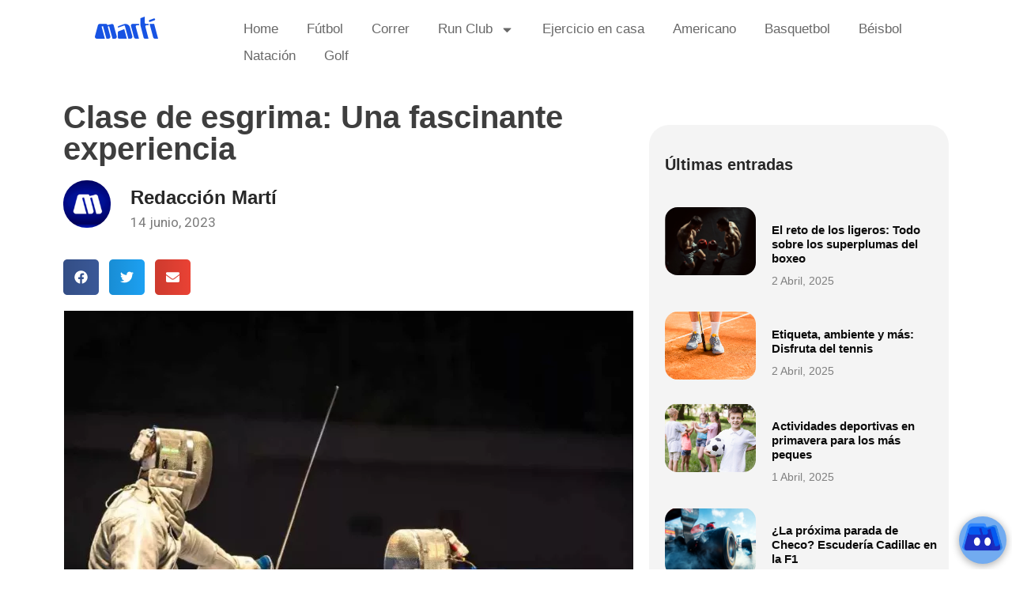

--- FILE ---
content_type: text/html; charset=UTF-8
request_url: https://blog.marti.mx/clase-de-esgrima-una-fascinante-experiencia/
body_size: 19135
content:
<!doctype html> 
<html dir="ltr" lang="es" prefix="og: https://ogp.me/ns#"> 
<head>
<meta charset="UTF-8">
<link rel="preload" href="https://blog.marti.mx/wp-content/plugins/absolute-reviews/fonts/absolute-reviews-icons.woff" as="font" type="font/woff" crossorigin> 
<link rel="preload" href="https://blog.marti.mx/wp-content/cache/fvm/min/1759261398-css6738805f5cad8b7c2857bf082817a6a46e564dd8e5f8dc66d4e8e5a113173.css" as="style" media="all" /> 
<link rel="preload" href="https://blog.marti.mx/wp-content/cache/fvm/min/1759261398-cssd513061c5c728dd1a6ea0371e5839230846f3f06dc3912e5220ab8245e7be.css" as="style" media="all" /> 
<link rel="preload" href="https://blog.marti.mx/wp-content/cache/fvm/min/1759261398-css94baaf159fdbcbd785a08a5e2c99cbb36f4c456d70856740daca91c448b23.css" as="style" media="all" /> 
<link rel="preload" href="https://blog.marti.mx/wp-content/cache/fvm/min/1759261398-css4d7f2545e8ecd5003ff65db93b2eafd6125738e58540c1ad1652d56be9377.css" as="style" media="all" /> 
<link rel="preload" href="https://blog.marti.mx/wp-content/cache/fvm/min/1759261398-css944b3537e3460cb7302414fbc87874f8d5b4ee052d2067f54a03b9bb8a95e.css" as="style" media="all" /> 
<link rel="preload" href="https://blog.marti.mx/wp-content/cache/fvm/min/1759261398-css4e6ee5954e458835e4814a7d24f5f611913bf851e6319737d44009b3a9cf3.css" as="style" media="all" /> 
<link rel="preload" href="https://blog.marti.mx/wp-content/cache/fvm/min/1759261398-cssb901fd191d09a4ed673ae7bbc9c17dffa11957fb1b12372af9a3d7e9612fb.css" as="style" media="all" /> 
<link rel="preload" href="https://blog.marti.mx/wp-content/cache/fvm/min/1759261398-cssf81ecae3e1668ad5fffbc1268bc5ccc46bb98b66be1c0133cb31b1b2aa932.css" as="style" media="all" /> 
<link rel="preload" href="https://blog.marti.mx/wp-content/cache/fvm/min/1759261398-cssfbb990470e48a1b1b6cc8b73aafa67573f8678dbc587e1a042f919cec5429.css" as="style" media="all" /> 
<link rel="preload" href="https://blog.marti.mx/wp-content/cache/fvm/min/1759261398-css6f957ae4c7687bae8c60597203a584ffe1a400603a2b6928fb98dda3a23ff.css" as="style" media="all" /> 
<link rel="preload" href="https://blog.marti.mx/wp-content/cache/fvm/min/1759261398-css5bb6dd6931579e96daba414ef85f8d41aa1f4d347a603cf5a47ce41d7eeb8.css" as="style" media="all" /> 
<link rel="preload" href="https://blog.marti.mx/wp-content/cache/fvm/min/1759261398-css56b2178a6e1d6df07c7d674a6eb3a9bc752b282e4a354d8e4d17681acc65e.css" as="style" media="all" /> 
<link rel="preload" href="https://blog.marti.mx/wp-content/cache/fvm/min/1759261398-cssabbc172157a63c984641697b3a2eb73036aaf2bbf4207b19ac3601b490c1c.css" as="style" media="all" /> 
<link rel="preload" href="https://blog.marti.mx/wp-content/cache/fvm/min/1759261398-css3cfbb3a6842139e34ef7f528b2c5a35489dc77668da1a1ee81a3259b85dd4.css" as="style" media="all" /> 
<link rel="preload" href="https://blog.marti.mx/wp-content/cache/fvm/min/1759261398-cssa94779b72c60b1b716eea069a0f94e9c4252d1d1d845dddd33e372ab9727f.css" as="style" media="all" /> 
<link rel="preload" href="https://blog.marti.mx/wp-content/cache/fvm/min/1759261398-css977cbd27fabafaf2781fe8c249a26b43b85c40b9bdd8971268c417f93deb5.css" as="style" media="all" /> 
<link rel="preload" href="https://blog.marti.mx/wp-content/cache/fvm/min/1759261398-cssbee5d15ef182daa42d0d92cbdfa13e62682407597002141e3a05bf60797e9.css" as="style" media="all" /> 
<link rel="preload" href="https://blog.marti.mx/wp-content/cache/fvm/min/1759261398-cssc48443b4921c44fe9d93894cd5a366f084707af68ed25ba332f38598d752e.css" as="style" media="all" /> 
<link rel="preload" href="https://blog.marti.mx/wp-content/cache/fvm/min/1759261398-cssad7c610d8109744f395c2b0d418b5bae74173cd22975565b3874768adb62e.css" as="style" media="all" /> 
<link rel="preload" href="https://blog.marti.mx/wp-content/cache/fvm/min/1759261398-cssad358f0a8afd02735551bb5842c646f079f5ce471d296b7c7ceb0dc312318.css" as="style" media="all" /> 
<link rel="preload" href="https://blog.marti.mx/wp-content/cache/fvm/min/1759261398-css69b25d38ecb613eb2bb2321742d8d133560c1b911801a419ab63088fbb88c.css" as="style" media="all" /> 
<link rel="preload" href="https://blog.marti.mx/wp-content/cache/fvm/min/1759261398-css5a1d6fe13edec77ce8ec7cb5bf4737ddd8c32c709a52265a0484bd35c41e1.css" as="style" media="all" /> 
<link rel="preload" href="https://blog.marti.mx/wp-content/cache/fvm/min/1759261398-cssd94353dd6fbdb7e5b2c8ce8f2e087eb47ab72f8e52edba10419af947f8714.css" as="style" media="all" /> 
<link rel="preload" href="https://blog.marti.mx/wp-content/cache/fvm/min/1759261398-cssd6141b46747983b35d64a96e435e8a4a25395c5e7a4fee7f6c5e25d88173e.css" as="style" media="all" />
<script data-cfasync="false">if(navigator.userAgent.match(/MSIE|Internet Explorer/i)||navigator.userAgent.match(/Trident\/7\..*?rv:11/i)){var href=document.location.href;if(!href.match(/[?&]iebrowser/)){if(href.indexOf("?")==-1){if(href.indexOf("#")==-1){document.location.href=href+"?iebrowser=1"}else{document.location.href=href.replace("#","?iebrowser=1#")}}else{if(href.indexOf("#")==-1){document.location.href=href+"&iebrowser=1"}else{document.location.href=href.replace("#","&iebrowser=1#")}}}}</script>
<script data-cfasync="false">class FVMLoader{constructor(e){this.triggerEvents=e,this.eventOptions={passive:!0},this.userEventListener=this.triggerListener.bind(this),this.delayedScripts={normal:[],async:[],defer:[]},this.allJQueries=[]}_addUserInteractionListener(e){this.triggerEvents.forEach(t=>window.addEventListener(t,e.userEventListener,e.eventOptions))}_removeUserInteractionListener(e){this.triggerEvents.forEach(t=>window.removeEventListener(t,e.userEventListener,e.eventOptions))}triggerListener(){this._removeUserInteractionListener(this),"loading"===document.readyState?document.addEventListener("DOMContentLoaded",this._loadEverythingNow.bind(this)):this._loadEverythingNow()}async _loadEverythingNow(){this._runAllDelayedCSS(),this._delayEventListeners(),this._delayJQueryReady(this),this._handleDocumentWrite(),this._registerAllDelayedScripts(),await this._loadScriptsFromList(this.delayedScripts.normal),await this._loadScriptsFromList(this.delayedScripts.defer),await this._loadScriptsFromList(this.delayedScripts.async),await this._triggerDOMContentLoaded(),await this._triggerWindowLoad(),window.dispatchEvent(new Event("wpr-allScriptsLoaded"))}_registerAllDelayedScripts(){document.querySelectorAll("script[type=fvmdelay]").forEach(e=>{e.hasAttribute("src")?e.hasAttribute("async")&&!1!==e.async?this.delayedScripts.async.push(e):e.hasAttribute("defer")&&!1!==e.defer||"module"===e.getAttribute("data-type")?this.delayedScripts.defer.push(e):this.delayedScripts.normal.push(e):this.delayedScripts.normal.push(e)})}_runAllDelayedCSS(){document.querySelectorAll("link[rel=fvmdelay]").forEach(e=>{e.setAttribute("rel","stylesheet")})}async _transformScript(e){return await this._requestAnimFrame(),new Promise(t=>{const n=document.createElement("script");let r;[...e.attributes].forEach(e=>{let t=e.nodeName;"type"!==t&&("data-type"===t&&(t="type",r=e.nodeValue),n.setAttribute(t,e.nodeValue))}),e.hasAttribute("src")?(n.addEventListener("load",t),n.addEventListener("error",t)):(n.text=e.text,t()),e.parentNode.replaceChild(n,e)})}async _loadScriptsFromList(e){const t=e.shift();return t?(await this._transformScript(t),this._loadScriptsFromList(e)):Promise.resolve()}_delayEventListeners(){let e={};function t(t,n){!function(t){function n(n){return e[t].eventsToRewrite.indexOf(n)>=0?"wpr-"+n:n}e[t]||(e[t]={originalFunctions:{add:t.addEventListener,remove:t.removeEventListener},eventsToRewrite:[]},t.addEventListener=function(){arguments[0]=n(arguments[0]),e[t].originalFunctions.add.apply(t,arguments)},t.removeEventListener=function(){arguments[0]=n(arguments[0]),e[t].originalFunctions.remove.apply(t,arguments)})}(t),e[t].eventsToRewrite.push(n)}function n(e,t){let n=e[t];Object.defineProperty(e,t,{get:()=>n||function(){},set(r){e["wpr"+t]=n=r}})}t(document,"DOMContentLoaded"),t(window,"DOMContentLoaded"),t(window,"load"),t(window,"pageshow"),t(document,"readystatechange"),n(document,"onreadystatechange"),n(window,"onload"),n(window,"onpageshow")}_delayJQueryReady(e){let t=window.jQuery;Object.defineProperty(window,"jQuery",{get:()=>t,set(n){if(n&&n.fn&&!e.allJQueries.includes(n)){n.fn.ready=n.fn.init.prototype.ready=function(t){e.domReadyFired?t.bind(document)(n):document.addEventListener("DOMContentLoaded2",()=>t.bind(document)(n))};const t=n.fn.on;n.fn.on=n.fn.init.prototype.on=function(){if(this[0]===window){function e(e){return e.split(" ").map(e=>"load"===e||0===e.indexOf("load.")?"wpr-jquery-load":e).join(" ")}"string"==typeof arguments[0]||arguments[0]instanceof String?arguments[0]=e(arguments[0]):"object"==typeof arguments[0]&&Object.keys(arguments[0]).forEach(t=>{delete Object.assign(arguments[0],{[e(t)]:arguments[0][t]})[t]})}return t.apply(this,arguments),this},e.allJQueries.push(n)}t=n}})}async _triggerDOMContentLoaded(){this.domReadyFired=!0,await this._requestAnimFrame(),document.dispatchEvent(new Event("DOMContentLoaded2")),await this._requestAnimFrame(),window.dispatchEvent(new Event("DOMContentLoaded2")),await this._requestAnimFrame(),document.dispatchEvent(new Event("wpr-readystatechange")),await this._requestAnimFrame(),document.wpronreadystatechange&&document.wpronreadystatechange()}async _triggerWindowLoad(){await this._requestAnimFrame(),window.dispatchEvent(new Event("wpr-load")),await this._requestAnimFrame(),window.wpronload&&window.wpronload(),await this._requestAnimFrame(),this.allJQueries.forEach(e=>e(window).trigger("wpr-jquery-load")),window.dispatchEvent(new Event("wpr-pageshow")),await this._requestAnimFrame(),window.wpronpageshow&&window.wpronpageshow()}_handleDocumentWrite(){const e=new Map;document.write=document.writeln=function(t){const n=document.currentScript,r=document.createRange(),i=n.parentElement;let a=e.get(n);void 0===a&&(a=n.nextSibling,e.set(n,a));const s=document.createDocumentFragment();r.setStart(s,0),s.appendChild(r.createContextualFragment(t)),i.insertBefore(s,a)}}async _requestAnimFrame(){return new Promise(e=>requestAnimationFrame(e))}static run(){const e=new FVMLoader(["keydown","mousemove","touchmove","touchstart","touchend","wheel"]);e._addUserInteractionListener(e)}}FVMLoader.run();</script>
<meta name="viewport" content="width=device-width, initial-scale=1"><title>Clase de esgrima: Una fascinante experiencia - Martí Blog</title>
<meta name="description" content="¿Quieres conocer cómo se desarrolla una clase de esgrima? Sumérgete en este artículo y descubre la magia de este arte que tiene sabor a Europa." />
<meta name="robots" content="max-image-preview:large" />
<meta name="author" content="Redacción Martí"/>
<link rel="canonical" href="https://blog.marti.mx/clase-de-esgrima-una-fascinante-experiencia/" />
<meta property="og:locale" content="es_MX" />
<meta property="og:site_name" content="Martí Blog - Blog deportivo" />
<meta property="og:type" content="article" />
<meta property="og:title" content="Clase de esgrima: Una fascinante experiencia - Martí Blog" />
<meta property="og:description" content="¿Quieres conocer cómo se desarrolla una clase de esgrima? Sumérgete en este artículo y descubre la magia de este arte que tiene sabor a Europa." />
<meta property="og:url" content="https://blog.marti.mx/clase-de-esgrima-una-fascinante-experiencia/" />
<meta property="og:image" content="https://blog.marti.mx/wp-content/uploads/2022/09/marti.png" />
<meta property="og:image:secure_url" content="https://blog.marti.mx/wp-content/uploads/2022/09/marti.png" />
<meta property="og:image:width" content="150" />
<meta property="og:image:height" content="150" />
<meta property="article:published_time" content="2023-06-14T15:53:51+00:00" />
<meta property="article:modified_time" content="2024-09-25T03:45:50+00:00" />
<meta property="article:publisher" content="https://www.facebook.com/DeportesMarti" />
<meta name="twitter:card" content="summary_large_image" />
<meta name="twitter:site" content="@DeportesMarti" />
<meta name="twitter:title" content="Clase de esgrima: Una fascinante experiencia - Martí Blog" />
<meta name="twitter:description" content="¿Quieres conocer cómo se desarrolla una clase de esgrima? Sumérgete en este artículo y descubre la magia de este arte que tiene sabor a Europa." />
<meta name="twitter:creator" content="@DeportesMarti" />
<meta name="twitter:image" content="https://blog.marti.mx/wp-content/uploads/2022/09/marti.png" />
<script type="application/ld+json" class="aioseo-schema">
{"@context":"https:\/\/schema.org","@graph":[{"@type":"BlogPosting","@id":"https:\/\/blog.marti.mx\/clase-de-esgrima-una-fascinante-experiencia\/#blogposting","name":"Clase de esgrima: Una fascinante experiencia - Mart\u00ed Blog","headline":"Clase de esgrima: Una fascinante experiencia","author":{"@id":"https:\/\/blog.marti.mx\/author\/alonso\/#author"},"publisher":{"@id":"https:\/\/blog.marti.mx\/#organization"},"image":{"@type":"ImageObject","url":"https:\/\/blog.marti.mx\/wp-content\/uploads\/2023\/06\/Clase_de_esgrima_Header.webp","width":1024,"height":767,"caption":"Clase de esgrima"},"datePublished":"2023-06-14T09:53:51-06:00","dateModified":"2024-09-24T21:45:50-06:00","inLanguage":"es-MX","mainEntityOfPage":{"@id":"https:\/\/blog.marti.mx\/clase-de-esgrima-una-fascinante-experiencia\/#webpage"},"isPartOf":{"@id":"https:\/\/blog.marti.mx\/clase-de-esgrima-una-fascinante-experiencia\/#webpage"},"articleSection":"Deportes, Arte Marcial, esgrima, estructura de clase, T\u00e9cnicas"},{"@type":"BreadcrumbList","@id":"https:\/\/blog.marti.mx\/clase-de-esgrima-una-fascinante-experiencia\/#breadcrumblist","itemListElement":[{"@type":"ListItem","@id":"https:\/\/blog.marti.mx\/#listItem","position":1,"name":"Inicio","item":"https:\/\/blog.marti.mx\/","nextItem":{"@type":"ListItem","@id":"https:\/\/blog.marti.mx\/clase-de-esgrima-una-fascinante-experiencia\/#listItem","name":"Clase de esgrima: Una fascinante experiencia"}},{"@type":"ListItem","@id":"https:\/\/blog.marti.mx\/clase-de-esgrima-una-fascinante-experiencia\/#listItem","position":2,"name":"Clase de esgrima: Una fascinante experiencia","previousItem":{"@type":"ListItem","@id":"https:\/\/blog.marti.mx\/#listItem","name":"Inicio"}}]},{"@type":"Organization","@id":"https:\/\/blog.marti.mx\/#organization","name":"Deportes Mart\u00ed SA de CV","description":"Blog deportivo","url":"https:\/\/blog.marti.mx\/","telephone":"+525589470345","logo":{"@type":"ImageObject","url":"https:\/\/blog.marti.mx\/wp-content\/uploads\/2022\/08\/marti.png","@id":"https:\/\/blog.marti.mx\/clase-de-esgrima-una-fascinante-experiencia\/#organizationLogo","width":80,"height":30},"image":{"@id":"https:\/\/blog.marti.mx\/clase-de-esgrima-una-fascinante-experiencia\/#organizationLogo"},"sameAs":["https:\/\/www.facebook.com\/DeportesMarti","https:\/\/twitter.com\/DeportesMarti","https:\/\/www.instagram.com\/deportesmarti\/","https:\/\/www.youtube.com\/user\/deportesmartimx","https:\/\/www.linkedin.com\/company\/marti?originalSubdomain=mx"]},{"@type":"Person","@id":"https:\/\/blog.marti.mx\/author\/alonso\/#author","url":"https:\/\/blog.marti.mx\/author\/alonso\/","name":"Redacci\u00f3n Mart\u00ed","image":{"@type":"ImageObject","@id":"https:\/\/blog.marti.mx\/clase-de-esgrima-una-fascinante-experiencia\/#authorImage","url":"https:\/\/secure.gravatar.com\/avatar\/f9e000c5d2ed43b26a3951d6da2172e414a0474a0cf674b44b1632312ff91f68?s=96&d=mm&r=g","width":96,"height":96,"caption":"Redacci\u00f3n Mart\u00ed"}},{"@type":"WebPage","@id":"https:\/\/blog.marti.mx\/clase-de-esgrima-una-fascinante-experiencia\/#webpage","url":"https:\/\/blog.marti.mx\/clase-de-esgrima-una-fascinante-experiencia\/","name":"Clase de esgrima: Una fascinante experiencia - Mart\u00ed Blog","description":"\u00bfQuieres conocer c\u00f3mo se desarrolla una clase de esgrima? Sum\u00e9rgete en este art\u00edculo y descubre la magia de este arte que tiene sabor a Europa.","inLanguage":"es-MX","isPartOf":{"@id":"https:\/\/blog.marti.mx\/#website"},"breadcrumb":{"@id":"https:\/\/blog.marti.mx\/clase-de-esgrima-una-fascinante-experiencia\/#breadcrumblist"},"author":{"@id":"https:\/\/blog.marti.mx\/author\/alonso\/#author"},"creator":{"@id":"https:\/\/blog.marti.mx\/author\/alonso\/#author"},"image":{"@type":"ImageObject","url":"https:\/\/blog.marti.mx\/wp-content\/uploads\/2023\/06\/Clase_de_esgrima_Header.webp","@id":"https:\/\/blog.marti.mx\/clase-de-esgrima-una-fascinante-experiencia\/#mainImage","width":1024,"height":767,"caption":"Clase de esgrima"},"primaryImageOfPage":{"@id":"https:\/\/blog.marti.mx\/clase-de-esgrima-una-fascinante-experiencia\/#mainImage"},"datePublished":"2023-06-14T09:53:51-06:00","dateModified":"2024-09-24T21:45:50-06:00"},{"@type":"WebSite","@id":"https:\/\/blog.marti.mx\/#website","url":"https:\/\/blog.marti.mx\/","name":"Mart\u00ed Blog","description":"Blog deportivo","inLanguage":"es-MX","publisher":{"@id":"https:\/\/blog.marti.mx\/#organization"}}]}
</script>
<link rel="alternate" type="application/rss+xml" title="Martí Blog &raquo; Feed" href="https://blog.marti.mx/feed/" />
<link rel="alternate" type="application/rss+xml" title="Martí Blog &raquo; RSS de los comentarios" href="https://blog.marti.mx/comments/feed/" />
<link rel="alternate" type="application/rss+xml" title="Martí Blog &raquo; Clase de esgrima: Una fascinante experiencia RSS de los comentarios" href="https://blog.marti.mx/clase-de-esgrima-una-fascinante-experiencia/feed/" /> 
<link rel="profile" href="https://gmpg.org/xfn/11"> 
<style id='wp-img-auto-sizes-contain-inline-css' media="all">img:is([sizes=auto i],[sizes^="auto," i]){contain-intrinsic-size:3000px 1500px}</style> 
<link rel='stylesheet' id='wp-block-library-css' href='https://blog.marti.mx/wp-content/cache/fvm/min/1759261398-css6738805f5cad8b7c2857bf082817a6a46e564dd8e5f8dc66d4e8e5a113173.css' media='all' /> 
<style id='global-styles-inline-css' media="all">:root{--wp--preset--aspect-ratio--square:1;--wp--preset--aspect-ratio--4-3:4/3;--wp--preset--aspect-ratio--3-4:3/4;--wp--preset--aspect-ratio--3-2:3/2;--wp--preset--aspect-ratio--2-3:2/3;--wp--preset--aspect-ratio--16-9:16/9;--wp--preset--aspect-ratio--9-16:9/16;--wp--preset--color--black:#000000;--wp--preset--color--cyan-bluish-gray:#abb8c3;--wp--preset--color--white:#ffffff;--wp--preset--color--pale-pink:#f78da7;--wp--preset--color--vivid-red:#cf2e2e;--wp--preset--color--luminous-vivid-orange:#ff6900;--wp--preset--color--luminous-vivid-amber:#fcb900;--wp--preset--color--light-green-cyan:#7bdcb5;--wp--preset--color--vivid-green-cyan:#00d084;--wp--preset--color--pale-cyan-blue:#8ed1fc;--wp--preset--color--vivid-cyan-blue:#0693e3;--wp--preset--color--vivid-purple:#9b51e0;--wp--preset--gradient--vivid-cyan-blue-to-vivid-purple:linear-gradient(135deg,rgb(6,147,227) 0%,rgb(155,81,224) 100%);--wp--preset--gradient--light-green-cyan-to-vivid-green-cyan:linear-gradient(135deg,rgb(122,220,180) 0%,rgb(0,208,130) 100%);--wp--preset--gradient--luminous-vivid-amber-to-luminous-vivid-orange:linear-gradient(135deg,rgb(252,185,0) 0%,rgb(255,105,0) 100%);--wp--preset--gradient--luminous-vivid-orange-to-vivid-red:linear-gradient(135deg,rgb(255,105,0) 0%,rgb(207,46,46) 100%);--wp--preset--gradient--very-light-gray-to-cyan-bluish-gray:linear-gradient(135deg,rgb(238,238,238) 0%,rgb(169,184,195) 100%);--wp--preset--gradient--cool-to-warm-spectrum:linear-gradient(135deg,rgb(74,234,220) 0%,rgb(151,120,209) 20%,rgb(207,42,186) 40%,rgb(238,44,130) 60%,rgb(251,105,98) 80%,rgb(254,248,76) 100%);--wp--preset--gradient--blush-light-purple:linear-gradient(135deg,rgb(255,206,236) 0%,rgb(152,150,240) 100%);--wp--preset--gradient--blush-bordeaux:linear-gradient(135deg,rgb(254,205,165) 0%,rgb(254,45,45) 50%,rgb(107,0,62) 100%);--wp--preset--gradient--luminous-dusk:linear-gradient(135deg,rgb(255,203,112) 0%,rgb(199,81,192) 50%,rgb(65,88,208) 100%);--wp--preset--gradient--pale-ocean:linear-gradient(135deg,rgb(255,245,203) 0%,rgb(182,227,212) 50%,rgb(51,167,181) 100%);--wp--preset--gradient--electric-grass:linear-gradient(135deg,rgb(202,248,128) 0%,rgb(113,206,126) 100%);--wp--preset--gradient--midnight:linear-gradient(135deg,rgb(2,3,129) 0%,rgb(40,116,252) 100%);--wp--preset--font-size--small:13px;--wp--preset--font-size--medium:20px;--wp--preset--font-size--large:36px;--wp--preset--font-size--x-large:42px;--wp--preset--spacing--20:0.44rem;--wp--preset--spacing--30:0.67rem;--wp--preset--spacing--40:1rem;--wp--preset--spacing--50:1.5rem;--wp--preset--spacing--60:2.25rem;--wp--preset--spacing--70:3.38rem;--wp--preset--spacing--80:5.06rem;--wp--preset--shadow--natural:6px 6px 9px rgba(0, 0, 0, 0.2);--wp--preset--shadow--deep:12px 12px 50px rgba(0, 0, 0, 0.4);--wp--preset--shadow--sharp:6px 6px 0px rgba(0, 0, 0, 0.2);--wp--preset--shadow--outlined:6px 6px 0px -3px rgb(255, 255, 255), 6px 6px rgb(0, 0, 0);--wp--preset--shadow--crisp:6px 6px 0px rgb(0, 0, 0)}:root{--wp--style--global--content-size:800px;--wp--style--global--wide-size:1200px}:where(body){margin:0}.wp-site-blocks>.alignleft{float:left;margin-right:2em}.wp-site-blocks>.alignright{float:right;margin-left:2em}.wp-site-blocks>.aligncenter{justify-content:center;margin-left:auto;margin-right:auto}:where(.wp-site-blocks)>*{margin-block-start:24px;margin-block-end:0}:where(.wp-site-blocks)>:first-child{margin-block-start:0}:where(.wp-site-blocks)>:last-child{margin-block-end:0}:root{--wp--style--block-gap:24px}:root :where(.is-layout-flow)>:first-child{margin-block-start:0}:root :where(.is-layout-flow)>:last-child{margin-block-end:0}:root :where(.is-layout-flow)>*{margin-block-start:24px;margin-block-end:0}:root :where(.is-layout-constrained)>:first-child{margin-block-start:0}:root :where(.is-layout-constrained)>:last-child{margin-block-end:0}:root :where(.is-layout-constrained)>*{margin-block-start:24px;margin-block-end:0}:root :where(.is-layout-flex){gap:24px}:root :where(.is-layout-grid){gap:24px}.is-layout-flow>.alignleft{float:left;margin-inline-start:0;margin-inline-end:2em}.is-layout-flow>.alignright{float:right;margin-inline-start:2em;margin-inline-end:0}.is-layout-flow>.aligncenter{margin-left:auto!important;margin-right:auto!important}.is-layout-constrained>.alignleft{float:left;margin-inline-start:0;margin-inline-end:2em}.is-layout-constrained>.alignright{float:right;margin-inline-start:2em;margin-inline-end:0}.is-layout-constrained>.aligncenter{margin-left:auto!important;margin-right:auto!important}.is-layout-constrained>:where(:not(.alignleft):not(.alignright):not(.alignfull)){max-width:var(--wp--style--global--content-size);margin-left:auto!important;margin-right:auto!important}.is-layout-constrained>.alignwide{max-width:var(--wp--style--global--wide-size)}body .is-layout-flex{display:flex}.is-layout-flex{flex-wrap:wrap;align-items:center}.is-layout-flex>:is(*,div){margin:0}body .is-layout-grid{display:grid}.is-layout-grid>:is(*,div){margin:0}body{padding-top:0;padding-right:0;padding-bottom:0;padding-left:0}a:where(:not(.wp-element-button)){text-decoration:underline}:root :where(.wp-element-button,.wp-block-button__link){background-color:#32373c;border-width:0;color:#fff;font-family:inherit;font-size:inherit;font-style:inherit;font-weight:inherit;letter-spacing:inherit;line-height:inherit;padding-top:calc(0.667em + 2px);padding-right:calc(1.333em + 2px);padding-bottom:calc(0.667em + 2px);padding-left:calc(1.333em + 2px);text-decoration:none;text-transform:inherit}.has-black-color{color:var(--wp--preset--color--black)!important}.has-cyan-bluish-gray-color{color:var(--wp--preset--color--cyan-bluish-gray)!important}.has-white-color{color:var(--wp--preset--color--white)!important}.has-pale-pink-color{color:var(--wp--preset--color--pale-pink)!important}.has-vivid-red-color{color:var(--wp--preset--color--vivid-red)!important}.has-luminous-vivid-orange-color{color:var(--wp--preset--color--luminous-vivid-orange)!important}.has-luminous-vivid-amber-color{color:var(--wp--preset--color--luminous-vivid-amber)!important}.has-light-green-cyan-color{color:var(--wp--preset--color--light-green-cyan)!important}.has-vivid-green-cyan-color{color:var(--wp--preset--color--vivid-green-cyan)!important}.has-pale-cyan-blue-color{color:var(--wp--preset--color--pale-cyan-blue)!important}.has-vivid-cyan-blue-color{color:var(--wp--preset--color--vivid-cyan-blue)!important}.has-vivid-purple-color{color:var(--wp--preset--color--vivid-purple)!important}.has-black-background-color{background-color:var(--wp--preset--color--black)!important}.has-cyan-bluish-gray-background-color{background-color:var(--wp--preset--color--cyan-bluish-gray)!important}.has-white-background-color{background-color:var(--wp--preset--color--white)!important}.has-pale-pink-background-color{background-color:var(--wp--preset--color--pale-pink)!important}.has-vivid-red-background-color{background-color:var(--wp--preset--color--vivid-red)!important}.has-luminous-vivid-orange-background-color{background-color:var(--wp--preset--color--luminous-vivid-orange)!important}.has-luminous-vivid-amber-background-color{background-color:var(--wp--preset--color--luminous-vivid-amber)!important}.has-light-green-cyan-background-color{background-color:var(--wp--preset--color--light-green-cyan)!important}.has-vivid-green-cyan-background-color{background-color:var(--wp--preset--color--vivid-green-cyan)!important}.has-pale-cyan-blue-background-color{background-color:var(--wp--preset--color--pale-cyan-blue)!important}.has-vivid-cyan-blue-background-color{background-color:var(--wp--preset--color--vivid-cyan-blue)!important}.has-vivid-purple-background-color{background-color:var(--wp--preset--color--vivid-purple)!important}.has-black-border-color{border-color:var(--wp--preset--color--black)!important}.has-cyan-bluish-gray-border-color{border-color:var(--wp--preset--color--cyan-bluish-gray)!important}.has-white-border-color{border-color:var(--wp--preset--color--white)!important}.has-pale-pink-border-color{border-color:var(--wp--preset--color--pale-pink)!important}.has-vivid-red-border-color{border-color:var(--wp--preset--color--vivid-red)!important}.has-luminous-vivid-orange-border-color{border-color:var(--wp--preset--color--luminous-vivid-orange)!important}.has-luminous-vivid-amber-border-color{border-color:var(--wp--preset--color--luminous-vivid-amber)!important}.has-light-green-cyan-border-color{border-color:var(--wp--preset--color--light-green-cyan)!important}.has-vivid-green-cyan-border-color{border-color:var(--wp--preset--color--vivid-green-cyan)!important}.has-pale-cyan-blue-border-color{border-color:var(--wp--preset--color--pale-cyan-blue)!important}.has-vivid-cyan-blue-border-color{border-color:var(--wp--preset--color--vivid-cyan-blue)!important}.has-vivid-purple-border-color{border-color:var(--wp--preset--color--vivid-purple)!important}.has-vivid-cyan-blue-to-vivid-purple-gradient-background{background:var(--wp--preset--gradient--vivid-cyan-blue-to-vivid-purple)!important}.has-light-green-cyan-to-vivid-green-cyan-gradient-background{background:var(--wp--preset--gradient--light-green-cyan-to-vivid-green-cyan)!important}.has-luminous-vivid-amber-to-luminous-vivid-orange-gradient-background{background:var(--wp--preset--gradient--luminous-vivid-amber-to-luminous-vivid-orange)!important}.has-luminous-vivid-orange-to-vivid-red-gradient-background{background:var(--wp--preset--gradient--luminous-vivid-orange-to-vivid-red)!important}.has-very-light-gray-to-cyan-bluish-gray-gradient-background{background:var(--wp--preset--gradient--very-light-gray-to-cyan-bluish-gray)!important}.has-cool-to-warm-spectrum-gradient-background{background:var(--wp--preset--gradient--cool-to-warm-spectrum)!important}.has-blush-light-purple-gradient-background{background:var(--wp--preset--gradient--blush-light-purple)!important}.has-blush-bordeaux-gradient-background{background:var(--wp--preset--gradient--blush-bordeaux)!important}.has-luminous-dusk-gradient-background{background:var(--wp--preset--gradient--luminous-dusk)!important}.has-pale-ocean-gradient-background{background:var(--wp--preset--gradient--pale-ocean)!important}.has-electric-grass-gradient-background{background:var(--wp--preset--gradient--electric-grass)!important}.has-midnight-gradient-background{background:var(--wp--preset--gradient--midnight)!important}.has-small-font-size{font-size:var(--wp--preset--font-size--small)!important}.has-medium-font-size{font-size:var(--wp--preset--font-size--medium)!important}.has-large-font-size{font-size:var(--wp--preset--font-size--large)!important}.has-x-large-font-size{font-size:var(--wp--preset--font-size--x-large)!important}</style> 
<link rel='stylesheet' id='absolute-reviews-css' href='https://blog.marti.mx/wp-content/cache/fvm/min/1759261398-cssd513061c5c728dd1a6ea0371e5839230846f3f06dc3912e5220ab8245e7be.css' media='all' /> 
<link rel='stylesheet' id='fontawesome-five-css-css' href='https://blog.marti.mx/wp-content/cache/fvm/min/1759261398-css94baaf159fdbcbd785a08a5e2c99cbb36f4c456d70856740daca91c448b23.css' media='all' /> 
<link rel='stylesheet' id='apsc-frontend-css-css' href='https://blog.marti.mx/wp-content/cache/fvm/min/1759261398-css4d7f2545e8ecd5003ff65db93b2eafd6125738e58540c1ad1652d56be9377.css' media='all' /> 
<link rel='stylesheet' id='contact-form-7-css' href='https://blog.marti.mx/wp-content/cache/fvm/min/1759261398-css944b3537e3460cb7302414fbc87874f8d5b4ee052d2067f54a03b9bb8a95e.css' media='all' /> 
<link rel='stylesheet' id='flexy-breadcrumb-css' href='https://blog.marti.mx/wp-content/cache/fvm/min/1759261398-css4e6ee5954e458835e4814a7d24f5f611913bf851e6319737d44009b3a9cf3.css' media='all' /> 
<link rel='stylesheet' id='flexy-breadcrumb-font-awesome-css' href='https://blog.marti.mx/wp-content/cache/fvm/min/1759261398-cssb901fd191d09a4ed673ae7bbc9c17dffa11957fb1b12372af9a3d7e9612fb.css' media='all' /> 
<link rel='stylesheet' id='hello-elementor-css' href='https://blog.marti.mx/wp-content/cache/fvm/min/1759261398-cssf81ecae3e1668ad5fffbc1268bc5ccc46bb98b66be1c0133cb31b1b2aa932.css' media='all' /> 
<link rel='stylesheet' id='hello-elementor-theme-style-css' href='https://blog.marti.mx/wp-content/cache/fvm/min/1759261398-cssfbb990470e48a1b1b6cc8b73aafa67573f8678dbc587e1a042f919cec5429.css' media='all' /> 
<link rel='stylesheet' id='hello-elementor-header-footer-css' href='https://blog.marti.mx/wp-content/cache/fvm/min/1759261398-css6f957ae4c7687bae8c60597203a584ffe1a400603a2b6928fb98dda3a23ff.css' media='all' /> 
<link rel='stylesheet' id='elementor-frontend-css' href='https://blog.marti.mx/wp-content/cache/fvm/min/1759261398-css5bb6dd6931579e96daba414ef85f8d41aa1f4d347a603cf5a47ce41d7eeb8.css' media='all' /> 
<link rel='stylesheet' id='elementor-post-7-css' href='https://blog.marti.mx/wp-content/cache/fvm/min/1759261398-css56b2178a6e1d6df07c7d674a6eb3a9bc752b282e4a354d8e4d17681acc65e.css' media='all' /> 
<link rel='stylesheet' id='widget-image-css' href='https://blog.marti.mx/wp-content/cache/fvm/min/1759261398-cssabbc172157a63c984641697b3a2eb73036aaf2bbf4207b19ac3601b490c1c.css' media='all' /> 
<link rel='stylesheet' id='widget-nav-menu-css' href='https://blog.marti.mx/wp-content/cache/fvm/min/1759261398-css3cfbb3a6842139e34ef7f528b2c5a35489dc77668da1a1ee81a3259b85dd4.css' media='all' /> 
<link rel='stylesheet' id='widget-heading-css' href='https://blog.marti.mx/wp-content/cache/fvm/min/1759261398-cssa94779b72c60b1b716eea069a0f94e9c4252d1d1d845dddd33e372ab9727f.css' media='all' /> 
<link rel='stylesheet' id='widget-divider-css' href='https://blog.marti.mx/wp-content/cache/fvm/min/1759261398-css977cbd27fabafaf2781fe8c249a26b43b85c40b9bdd8971268c417f93deb5.css' media='all' /> 
<link rel='stylesheet' id='widget-author-box-css' href='https://blog.marti.mx/wp-content/cache/fvm/min/1759261398-cssbee5d15ef182daa42d0d92cbdfa13e62682407597002141e3a05bf60797e9.css' media='all' /> 
<link rel='stylesheet' id='widget-share-buttons-css' href='https://blog.marti.mx/wp-content/cache/fvm/min/1759261398-cssc48443b4921c44fe9d93894cd5a366f084707af68ed25ba332f38598d752e.css' media='all' /> 
<link rel='stylesheet' id='e-apple-webkit-css' href='https://blog.marti.mx/wp-content/cache/fvm/min/1759261398-cssad7c610d8109744f395c2b0d418b5bae74173cd22975565b3874768adb62e.css' media='all' /> 
<link rel='stylesheet' id='widget-posts-css' href='https://blog.marti.mx/wp-content/cache/fvm/min/1759261398-cssad358f0a8afd02735551bb5842c646f079f5ce471d296b7c7ceb0dc312318.css' media='all' /> 
<link rel='stylesheet' id='elementor-post-18625-css' href='https://blog.marti.mx/wp-content/cache/fvm/min/1759261398-css69b25d38ecb613eb2bb2321742d8d133560c1b911801a419ab63088fbb88c.css' media='all' /> 
<link rel='stylesheet' id='elementor-post-18630-css' href='https://blog.marti.mx/wp-content/cache/fvm/min/1759261398-css5a1d6fe13edec77ce8ec7cb5bf4737ddd8c32c709a52265a0484bd35c41e1.css' media='all' /> 
<link rel='stylesheet' id='elementor-post-18757-css' href='https://blog.marti.mx/wp-content/cache/fvm/min/1759261398-cssd94353dd6fbdb7e5b2c8ce8f2e087eb47ab72f8e52edba10419af947f8714.css' media='all' /> 
<link rel='stylesheet' id='addtoany-css' href='https://blog.marti.mx/wp-content/cache/fvm/min/1759261398-cssd6141b46747983b35d64a96e435e8a4a25395c5e7a4fee7f6c5e25d88173e.css' media='all' /> 
<script id="addtoany-core-js-before">
window.a2a_config=window.a2a_config||{};a2a_config.callbacks=[];a2a_config.overlays=[];a2a_config.templates={};a2a_localize = {
Share: "Compartir",
Save: "Guardar",
Subscribe: "Suscribirse",
Email: "Email",
Bookmark: "Agregar a favoritos",
ShowAll: "Mostrar todo",
ShowLess: "Mostrar menos",
FindServices: "Encontrar servicios",
FindAnyServiceToAddTo: "Encontrar instantáneamente servicios para agregar a",
PoweredBy: "Proporcionado por",
ShareViaEmail: "Compartir por correo electrónico",
SubscribeViaEmail: "Suscribir por correo electrónico",
BookmarkInYourBrowser: "Guarda esta página en tu navegador",
BookmarkInstructions: "Presione Ctrl+D o \u2318+D para agregar esta página a tus favoritas.",
AddToYourFavorites: "Agregar a tus favoritos",
SendFromWebOrProgram: "Enviar desde cualquier dirección de correo electrónico o programa de correo electrónico",
EmailProgram: "Programa de correo electrónico",
More: "Más&#8230;",
ThanksForSharing: "¡Gracias por compartir!",
ThanksForFollowing: "¡Gracias por seguirnos!"
};
//# sourceURL=addtoany-core-js-before
</script>
<script defer src="https://static.addtoany.com/menu/page.js" id="addtoany-core-js"></script>
<script src="https://blog.marti.mx/wp-includes/js/jquery/jquery.min.js?ver=3.7.1" id="jquery-core-js"></script>
<script src="https://blog.marti.mx/wp-includes/js/jquery/jquery-migrate.min.js?ver=3.4.1" id="jquery-migrate-js"></script>
<script defer src="https://blog.marti.mx/wp-content/plugins/add-to-any/addtoany.min.js?ver=1.1" id="addtoany-jquery-js"></script>
<script src="https://www.googletagmanager.com/gtag/js?id=GT-PHPCK9T" id="google_gtagjs-js" async></script>
<script id="google_gtagjs-js-after">
window.dataLayer = window.dataLayer || [];function gtag(){dataLayer.push(arguments);}
gtag("set","linker",{"domains":["blog.marti.mx"]});
gtag("js", new Date());
gtag("set", "developer_id.dZTNiMT", true);
gtag("config", "GT-PHPCK9T");
//# sourceURL=google_gtagjs-js-after
</script>
<style type="text/css" media="all">.fbc-page .fbc-wrap .fbc-items{background-color:#edeff0}.fbc-page .fbc-wrap .fbc-items li{font-size:16px}.fbc-page .fbc-wrap .fbc-items li a{color:#337ab7}.fbc-page .fbc-wrap .fbc-items li .fbc-separator{color:#ccc}.fbc-page .fbc-wrap .fbc-items li.active span,.fbc-page .fbc-wrap .fbc-items li .fbc-end-text{color:#27272a;font-size:16px}</style> 
<style media="all">.h-captcha{position:relative;display:block;margin-bottom:2rem;padding:0;clear:both}.h-captcha[data-size="normal"]{width:303px;height:78px}.h-captcha[data-size="compact"]{width:164px;height:144px}.h-captcha[data-size="invisible"]{display:none}.h-captcha::before{content:'';display:block;position:absolute;top:0;left:0;background:url(https://blog.marti.mx/wp-content/plugins/hcaptcha-for-forms-and-more/assets/images/hcaptcha-div-logo.svg) no-repeat;border:1px solid #fff0;border-radius:4px}.h-captcha[data-size="normal"]::before{width:300px;height:74px;background-position:94% 28%}.h-captcha[data-size="compact"]::before{width:156px;height:136px;background-position:50% 79%}.h-captcha[data-theme="light"]::before,body.is-light-theme .h-captcha[data-theme="auto"]::before,.h-captcha[data-theme="auto"]::before{background-color:#fafafa;border:1px solid #e0e0e0}.h-captcha[data-theme="dark"]::before,body.is-dark-theme .h-captcha[data-theme="auto"]::before,html.wp-dark-mode-active .h-captcha[data-theme="auto"]::before,html.drdt-dark-mode .h-captcha[data-theme="auto"]::before{background-image:url(https://blog.marti.mx/wp-content/plugins/hcaptcha-for-forms-and-more/assets/images/hcaptcha-div-logo-white.svg);background-repeat:no-repeat;background-color:#333;border:1px solid #f5f5f5}@media (prefers-color-scheme:dark){.h-captcha[data-theme="auto"]::before{background-image:url(https://blog.marti.mx/wp-content/plugins/hcaptcha-for-forms-and-more/assets/images/hcaptcha-div-logo-white.svg);background-repeat:no-repeat;background-color:#333;border:1px solid #f5f5f5}}.h-captcha[data-theme="custom"]::before{background-color:initial}.h-captcha[data-size="invisible"]::before{display:none}.h-captcha iframe{position:relative}div[style*="z-index: 2147483647"] div[style*="border-width: 11px"][style*="position: absolute"][style*="pointer-events: none"]{border-style:none}</style> 
<style media="all">.elementor-widget-login .h-captcha{margin-bottom:0}</style> 
<style media="all">.e-con.e-parent:nth-of-type(n+4):not(.e-lazyloaded):not(.e-no-lazyload),.e-con.e-parent:nth-of-type(n+4):not(.e-lazyloaded):not(.e-no-lazyload) *{background-image:none!important}@media screen and (max-height:1024px){.e-con.e-parent:nth-of-type(n+3):not(.e-lazyloaded):not(.e-no-lazyload),.e-con.e-parent:nth-of-type(n+3):not(.e-lazyloaded):not(.e-no-lazyload) *{background-image:none!important}}@media screen and (max-height:640px){.e-con.e-parent:nth-of-type(n+2):not(.e-lazyloaded):not(.e-no-lazyload),.e-con.e-parent:nth-of-type(n+2):not(.e-lazyloaded):not(.e-no-lazyload) *{background-image:none!important}}</style> 
<script>
( function( w, d, s, l, i ) {
w[l] = w[l] || [];
w[l].push( {'gtm.start': new Date().getTime(), event: 'gtm.js'} );
var f = d.getElementsByTagName( s )[0],
j = d.createElement( s ), dl = l != 'dataLayer' ? '&l=' + l : '';
j.async = true;
j.src = 'https://www.googletagmanager.com/gtm.js?id=' + i + dl;
f.parentNode.insertBefore( j, f );
} )( window, document, 'script', 'dataLayer', 'GTM-K46QC2Z' );
</script>
<style media="all">span[data-name="hcap-cf7"] .h-captcha{margin-bottom:0}span[data-name="hcap-cf7"]~input[type="submit"],span[data-name="hcap-cf7"]~button[type="submit"]{margin-top:2rem}</style> 
<link rel="icon" href="https://blog.marti.mx/wp-content/uploads/2022/09/cropped-cropped-marti-192x192.png" sizes="192x192" /> 
<style id="wp-custom-css" media="all">.mwai-input-text textarea{border:1px solid!important}.mwai-input-submit{background:#fff!important;color:#000!important;height:45px!important;margin-top:5px!important}</style> 
</head>
<body class="wp-singular post-template-default single single-post postid-12746 single-format-standard wp-custom-logo wp-embed-responsive wp-theme-hello-elementor theme-default elementor-default elementor-kit-7 elementor-page-18757"> 
<noscript>
<iframe src="https://www.googletagmanager.com/ns.html?id=GTM-K46QC2Z" height="0" width="0" style="display:none;visibility:hidden"></iframe>
</noscript>
<a class="skip-link screen-reader-text" href="#content">Ir al contenido</a> <div data-elementor-type="header" data-elementor-id="18625" class="elementor elementor-18625 elementor-location-header" data-elementor-post-type="elementor_library"> <section class="elementor-section elementor-top-section elementor-element elementor-element-7477e4d elementor-section-full_width elementor-section-height-default elementor-section-height-default" data-id="7477e4d" data-element_type="section"> <div class="elementor-container elementor-column-gap-default"> <div class="elementor-column elementor-col-100 elementor-top-column elementor-element elementor-element-9951d8d" data-id="9951d8d" data-element_type="column"> <div class="elementor-widget-wrap elementor-element-populated"> <section class="elementor-section elementor-inner-section elementor-element elementor-element-838f9c9 elementor-section-boxed elementor-section-height-default elementor-section-height-default" data-id="838f9c9" data-element_type="section"> <div class="elementor-container elementor-column-gap-default"> <div class="elementor-column elementor-col-50 elementor-inner-column elementor-element elementor-element-27a73da" data-id="27a73da" data-element_type="column"> <div class="elementor-widget-wrap elementor-element-populated"> <div class="elementor-element elementor-element-547e52b elementor-widget elementor-widget-theme-site-logo elementor-widget-image" data-id="547e52b" data-element_type="widget" data-widget_type="theme-site-logo.default"> <div class="elementor-widget-container"> <a href="https://blog.marti.mx"> <img width="80" height="30" src="https://blog.marti.mx/wp-content/uploads/2022/08/marti.png" class="attachment-full size-full wp-image-5385" alt="" srcset="https://blog.marti.mx/wp-content/uploads/2022/08/marti.png 80w, https://blog.marti.mx/wp-content/uploads/2022/08/marti-20x8.png 20w" sizes="(max-width: 80px) 100vw, 80px" /> </a> </div> </div> </div> </div> <div class="elementor-column elementor-col-50 elementor-inner-column elementor-element elementor-element-a78e514" data-id="a78e514" data-element_type="column"> <div class="elementor-widget-wrap elementor-element-populated"> <div class="elementor-element elementor-element-77ed2db elementor-nav-menu--stretch elementor-widget__width-initial elementor-nav-menu--dropdown-tablet elementor-nav-menu__text-align-aside elementor-nav-menu--toggle elementor-nav-menu--burger elementor-widget elementor-widget-nav-menu" data-id="77ed2db" data-element_type="widget" data-settings="{&quot;full_width&quot;:&quot;stretch&quot;,&quot;layout&quot;:&quot;horizontal&quot;,&quot;submenu_icon&quot;:{&quot;value&quot;:&quot;&lt;svg class=\&quot;e-font-icon-svg e-fas-caret-down\&quot; viewBox=\&quot;0 0 320 512\&quot; xmlns=\&quot;http:\/\/www.w3.org\/2000\/svg\&quot;&gt;&lt;path d=\&quot;M31.3 192h257.3c17.8 0 26.7 21.5 14.1 34.1L174.1 354.8c-7.8 7.8-20.5 7.8-28.3 0L17.2 226.1C4.6 213.5 13.5 192 31.3 192z\&quot;&gt;&lt;\/path&gt;&lt;\/svg&gt;&quot;,&quot;library&quot;:&quot;fa-solid&quot;},&quot;toggle&quot;:&quot;burger&quot;}" data-widget_type="nav-menu.default"> <div class="elementor-widget-container"> <nav aria-label="Menu" class="elementor-nav-menu--main elementor-nav-menu__container elementor-nav-menu--layout-horizontal e--pointer-none"> <ul id="menu-1-77ed2db" class="elementor-nav-menu"><li class="menu-item menu-item-type-custom menu-item-object-custom menu-item-home menu-item-18270"><a href="https://blog.marti.mx" class="elementor-item">Home</a></li> <li class="menu-item menu-item-type-taxonomy menu-item-object-category menu-item-5755"><a href="https://blog.marti.mx/category/futbol/" class="elementor-item">Fútbol</a></li> <li class="menu-item menu-item-type-taxonomy menu-item-object-category menu-item-5757"><a href="https://blog.marti.mx/category/running/" class="elementor-item">Correr</a></li> <li class="menu-item menu-item-type-custom menu-item-object-custom menu-item-has-children menu-item-20871"><a href="https://www.marti.mx/run-club" class="elementor-item">Run Club</a> <ul class="sub-menu elementor-nav-menu--dropdown"> <li class="menu-item menu-item-type-post_type menu-item-object-page menu-item-22009"><a href="https://blog.marti.mx/entrenamiento-tus-primeros-kilometros/" class="elementor-sub-item">Tus primeros kilómetros</a></li> <li class="menu-item menu-item-type-post_type menu-item-object-page menu-item-22008"><a href="https://blog.marti.mx/maraton/" class="elementor-sub-item">Maratón</a></li> <li class="menu-item menu-item-type-post_type menu-item-object-page menu-item-20870"><a href="https://blog.marti.mx/marti-run-club-equipamiento/" class="elementor-sub-item">Equipamiento</a></li> <li class="menu-item menu-item-type-post_type menu-item-object-page menu-item-20869"><a href="https://blog.marti.mx/marti-run-club-entrenamiento/" class="elementor-sub-item">Entrenamiento</a></li> <li class="menu-item menu-item-type-post_type menu-item-object-page menu-item-20868"><a href="https://blog.marti.mx/marti-run-club-salud-lesiones/" class="elementor-sub-item">Salud y lesiones</a></li> </ul> </li> <li class="menu-item menu-item-type-taxonomy menu-item-object-category menu-item-5753"><a href="https://blog.marti.mx/category/ejercicio-en-casa/" class="elementor-item">Ejercicio en casa</a></li> <li class="menu-item menu-item-type-taxonomy menu-item-object-category menu-item-5751"><a href="https://blog.marti.mx/category/futbol-americano/" class="elementor-item">Americano</a></li> <li class="menu-item menu-item-type-taxonomy menu-item-object-category menu-item-5756"><a href="https://blog.marti.mx/category/basquetbol/" class="elementor-item">Basquetbol</a></li> <li class="menu-item menu-item-type-taxonomy menu-item-object-category menu-item-5752"><a href="https://blog.marti.mx/category/beisbol/" class="elementor-item">Béisbol</a></li> <li class="menu-item menu-item-type-taxonomy menu-item-object-category menu-item-5754"><a href="https://blog.marti.mx/category/natacion/" class="elementor-item">Natación</a></li> <li class="menu-item menu-item-type-taxonomy menu-item-object-category menu-item-5758"><a href="https://blog.marti.mx/category/golf/" class="elementor-item">Golf</a></li> </ul> </nav> <div class="elementor-menu-toggle" role="button" tabindex="0" aria-label="Menu Toggle" aria-expanded="false"> <svg aria-hidden="true" role="presentation" class="elementor-menu-toggle__icon--open e-font-icon-svg e-eicon-menu-bar" viewBox="0 0 1000 1000" xmlns="http://www.w3.org/2000/svg"><path d="M104 333H896C929 333 958 304 958 271S929 208 896 208H104C71 208 42 237 42 271S71 333 104 333ZM104 583H896C929 583 958 554 958 521S929 458 896 458H104C71 458 42 487 42 521S71 583 104 583ZM104 833H896C929 833 958 804 958 771S929 708 896 708H104C71 708 42 737 42 771S71 833 104 833Z"></path></svg><svg aria-hidden="true" role="presentation" class="elementor-menu-toggle__icon--close e-font-icon-svg e-eicon-close" viewBox="0 0 1000 1000" xmlns="http://www.w3.org/2000/svg"><path d="M742 167L500 408 258 167C246 154 233 150 217 150 196 150 179 158 167 167 154 179 150 196 150 212 150 229 154 242 171 254L408 500 167 742C138 771 138 800 167 829 196 858 225 858 254 829L496 587 738 829C750 842 767 846 783 846 800 846 817 842 829 829 842 817 846 804 846 783 846 767 842 750 829 737L588 500 833 258C863 229 863 200 833 171 804 137 775 137 742 167Z"></path></svg> </div> <nav class="elementor-nav-menu--dropdown elementor-nav-menu__container" aria-hidden="true"> <ul id="menu-2-77ed2db" class="elementor-nav-menu"><li class="menu-item menu-item-type-custom menu-item-object-custom menu-item-home menu-item-18270"><a href="https://blog.marti.mx" class="elementor-item" tabindex="-1">Home</a></li> <li class="menu-item menu-item-type-taxonomy menu-item-object-category menu-item-5755"><a href="https://blog.marti.mx/category/futbol/" class="elementor-item" tabindex="-1">Fútbol</a></li> <li class="menu-item menu-item-type-taxonomy menu-item-object-category menu-item-5757"><a href="https://blog.marti.mx/category/running/" class="elementor-item" tabindex="-1">Correr</a></li> <li class="menu-item menu-item-type-custom menu-item-object-custom menu-item-has-children menu-item-20871"><a href="https://www.marti.mx/run-club" class="elementor-item" tabindex="-1">Run Club</a> <ul class="sub-menu elementor-nav-menu--dropdown"> <li class="menu-item menu-item-type-post_type menu-item-object-page menu-item-22009"><a href="https://blog.marti.mx/entrenamiento-tus-primeros-kilometros/" class="elementor-sub-item" tabindex="-1">Tus primeros kilómetros</a></li> <li class="menu-item menu-item-type-post_type menu-item-object-page menu-item-22008"><a href="https://blog.marti.mx/maraton/" class="elementor-sub-item" tabindex="-1">Maratón</a></li> <li class="menu-item menu-item-type-post_type menu-item-object-page menu-item-20870"><a href="https://blog.marti.mx/marti-run-club-equipamiento/" class="elementor-sub-item" tabindex="-1">Equipamiento</a></li> <li class="menu-item menu-item-type-post_type menu-item-object-page menu-item-20869"><a href="https://blog.marti.mx/marti-run-club-entrenamiento/" class="elementor-sub-item" tabindex="-1">Entrenamiento</a></li> <li class="menu-item menu-item-type-post_type menu-item-object-page menu-item-20868"><a href="https://blog.marti.mx/marti-run-club-salud-lesiones/" class="elementor-sub-item" tabindex="-1">Salud y lesiones</a></li> </ul> </li> <li class="menu-item menu-item-type-taxonomy menu-item-object-category menu-item-5753"><a href="https://blog.marti.mx/category/ejercicio-en-casa/" class="elementor-item" tabindex="-1">Ejercicio en casa</a></li> <li class="menu-item menu-item-type-taxonomy menu-item-object-category menu-item-5751"><a href="https://blog.marti.mx/category/futbol-americano/" class="elementor-item" tabindex="-1">Americano</a></li> <li class="menu-item menu-item-type-taxonomy menu-item-object-category menu-item-5756"><a href="https://blog.marti.mx/category/basquetbol/" class="elementor-item" tabindex="-1">Basquetbol</a></li> <li class="menu-item menu-item-type-taxonomy menu-item-object-category menu-item-5752"><a href="https://blog.marti.mx/category/beisbol/" class="elementor-item" tabindex="-1">Béisbol</a></li> <li class="menu-item menu-item-type-taxonomy menu-item-object-category menu-item-5754"><a href="https://blog.marti.mx/category/natacion/" class="elementor-item" tabindex="-1">Natación</a></li> <li class="menu-item menu-item-type-taxonomy menu-item-object-category menu-item-5758"><a href="https://blog.marti.mx/category/golf/" class="elementor-item" tabindex="-1">Golf</a></li> </ul> </nav> </div> </div> </div> </div> </div> </section> </div> </div> </div> </section> </div> <div data-elementor-type="single-post" data-elementor-id="18757" class="elementor elementor-18757 elementor-location-single post-12746 post type-post status-publish format-standard has-post-thumbnail hentry category-deportes tag-arte-marcial tag-esgrima tag-estructura-de-clase tag-tecnicas" data-elementor-post-type="elementor_library"> <section class="elementor-section elementor-top-section elementor-element elementor-element-21579ce elementor-section-full_width elementor-section-height-default elementor-section-height-default" data-id="21579ce" data-element_type="section"> <div class="elementor-container elementor-column-gap-default"> <div class="elementor-column elementor-col-100 elementor-top-column elementor-element elementor-element-ba8bb95" data-id="ba8bb95" data-element_type="column"> <div class="elementor-widget-wrap elementor-element-populated"> <section class="elementor-section elementor-inner-section elementor-element elementor-element-2416ff1 elementor-section-boxed elementor-section-height-default elementor-section-height-default" data-id="2416ff1" data-element_type="section"> <div class="elementor-container elementor-column-gap-default"> <div class="elementor-column elementor-col-50 elementor-inner-column elementor-element elementor-element-964e50a" data-id="964e50a" data-element_type="column"> <div class="elementor-widget-wrap elementor-element-populated"> <div class="elementor-element elementor-element-88b8793 elementor-widget elementor-widget-theme-post-title elementor-page-title elementor-widget-heading" data-id="88b8793" data-element_type="widget" data-widget_type="theme-post-title.default"> <div class="elementor-widget-container"> <h1 class="elementor-heading-title elementor-size-default">Clase de esgrima: Una fascinante experiencia</h1> </div> </div> <div class="elementor-element elementor-element-e05dc6a elementor-widget elementor-widget-author-box" data-id="e05dc6a" data-element_type="widget" data-widget_type="author-box.default"> <div class="elementor-widget-container"> <div class="elementor-author-box"> <div class="elementor-author-box__avatar"> <img src="https://secure.gravatar.com/avatar/f9e000c5d2ed43b26a3951d6da2172e414a0474a0cf674b44b1632312ff91f68?s=96&#038;d=mm&#038;r=g" alt="Picture of Redacción Martí" loading="lazy"> </div> <div class="elementor-author-box__text"> <div > <h4 class="elementor-author-box__name"> Redacción Martí </h4> </div> <div class="elementor-author-box__bio"> <p>14 junio, 2023</p> </div> </div> </div> </div> </div> <div class="elementor-element elementor-element-46190ac elementor-share-buttons--view-icon elementor-share-buttons--shape-rounded elementor-share-buttons--skin-gradient elementor-grid-0 elementor-share-buttons--color-official elementor-widget elementor-widget-share-buttons" data-id="46190ac" data-element_type="widget" data-widget_type="share-buttons.default"> <div class="elementor-widget-container"> <div class="elementor-grid"> <div class="elementor-grid-item"> <div class="elementor-share-btn elementor-share-btn_facebook" role="button" tabindex="0" aria-label="Compartir en facebook" > <span class="elementor-share-btn__icon"> <svg class="e-font-icon-svg e-fab-facebook" viewBox="0 0 512 512" xmlns="http://www.w3.org/2000/svg"><path d="M504 256C504 119 393 8 256 8S8 119 8 256c0 123.78 90.69 226.38 209.25 245V327.69h-63V256h63v-54.64c0-62.15 37-96.48 93.67-96.48 27.14 0 55.52 4.84 55.52 4.84v61h-31.28c-30.8 0-40.41 19.12-40.41 38.73V256h68.78l-11 71.69h-57.78V501C413.31 482.38 504 379.78 504 256z"></path></svg> </span> </div> </div> <div class="elementor-grid-item"> <div class="elementor-share-btn elementor-share-btn_twitter" role="button" tabindex="0" aria-label="Compartir en twitter" > <span class="elementor-share-btn__icon"> <svg class="e-font-icon-svg e-fab-twitter" viewBox="0 0 512 512" xmlns="http://www.w3.org/2000/svg"><path d="M459.37 151.716c.325 4.548.325 9.097.325 13.645 0 138.72-105.583 298.558-298.558 298.558-59.452 0-114.68-17.219-161.137-47.106 8.447.974 16.568 1.299 25.34 1.299 49.055 0 94.213-16.568 130.274-44.832-46.132-.975-84.792-31.188-98.112-72.772 6.498.974 12.995 1.624 19.818 1.624 9.421 0 18.843-1.3 27.614-3.573-48.081-9.747-84.143-51.98-84.143-102.985v-1.299c13.969 7.797 30.214 12.67 47.431 13.319-28.264-18.843-46.781-51.005-46.781-87.391 0-19.492 5.197-37.36 14.294-52.954 51.655 63.675 129.3 105.258 216.365 109.807-1.624-7.797-2.599-15.918-2.599-24.04 0-57.828 46.782-104.934 104.934-104.934 30.213 0 57.502 12.67 76.67 33.137 23.715-4.548 46.456-13.32 66.599-25.34-7.798 24.366-24.366 44.833-46.132 57.827 21.117-2.273 41.584-8.122 60.426-16.243-14.292 20.791-32.161 39.308-52.628 54.253z"></path></svg> </span> </div> </div> <div class="elementor-grid-item"> <div class="elementor-share-btn elementor-share-btn_email" role="button" tabindex="0" aria-label="Compartir en email" > <span class="elementor-share-btn__icon"> <svg class="e-font-icon-svg e-fas-envelope" viewBox="0 0 512 512" xmlns="http://www.w3.org/2000/svg"><path d="M502.3 190.8c3.9-3.1 9.7-.2 9.7 4.7V400c0 26.5-21.5 48-48 48H48c-26.5 0-48-21.5-48-48V195.6c0-5 5.7-7.8 9.7-4.7 22.4 17.4 52.1 39.5 154.1 113.6 21.1 15.4 56.7 47.8 92.2 47.6 35.7.3 72-32.8 92.3-47.6 102-74.1 131.6-96.3 154-113.7zM256 320c23.2.4 56.6-29.2 73.4-41.4 132.7-96.3 142.8-104.7 173.4-128.7 5.8-4.5 9.2-11.5 9.2-18.9v-19c0-26.5-21.5-48-48-48H48C21.5 64 0 85.5 0 112v19c0 7.4 3.4 14.3 9.2 18.9 30.6 23.9 40.7 32.4 173.4 128.7 16.8 12.2 50.2 41.8 73.4 41.4z"></path></svg> </span> </div> </div> </div> </div> </div> <div class="elementor-element elementor-element-c06fe69 elementor-widget elementor-widget-theme-post-featured-image elementor-widget-image" data-id="c06fe69" data-element_type="widget" data-widget_type="theme-post-featured-image.default"> <div class="elementor-widget-container"> <img width="720" height="539" src="https://blog.marti.mx/wp-content/uploads/2023/06/Clase_de_esgrima_Header-720x539.webp" class="attachment-large size-large wp-image-14244" alt="Clase de esgrima" srcset="https://blog.marti.mx/wp-content/uploads/2023/06/Clase_de_esgrima_Header-720x539.webp 720w, https://blog.marti.mx/wp-content/uploads/2023/06/Clase_de_esgrima_Header-300x225.webp 300w, https://blog.marti.mx/wp-content/uploads/2023/06/Clase_de_esgrima_Header-768x575.webp 768w, https://blog.marti.mx/wp-content/uploads/2023/06/Clase_de_esgrima_Header-60x45.webp 60w, https://blog.marti.mx/wp-content/uploads/2023/06/Clase_de_esgrima_Header.webp 1024w" sizes="(max-width: 720px) 100vw, 720px" /> </div> </div> <div class="elementor-element elementor-element-82efaed elementor-widget elementor-widget-theme-post-content" data-id="82efaed" data-element_type="widget" data-widget_type="theme-post-content.default"> <div class="elementor-widget-container"> <h2><strong>Introducción</strong></h2> <p><span style="font-weight: 400;">La esgrima es un arte marcial europea que combina elegancia, precisión y emoción. Una clase de esgrima es mucho más que un simple entrenamiento físico; es una experiencia enriquecedora que desafía tanto al cuerpo como a la mente. </span></p> <p><span style="font-weight: 400;">Si alguna vez te has preguntado cómo se desarrolla una clase de esgrima, estás a punto de descubrirlo. Adéntrate con </span><a href="http://marti.mx"><b>Martí MX</b></a><span style="font-weight: 400;"> en el mundo de la esgrima y déjate envolver por su magia.</span></p> <h2><strong>¿Qué es la esgrima?</strong></h2> <p><span style="font-weight: 400;">La esgrima es un deporte y un arte de la espada europeo que se ha practicado durante siglos. Su objetivo principal es tocar al oponente con una de las armas utilizadas en esta disciplina: el florete, la espada o el sable. Pero más allá de los movimientos rápidos y precisos, la esgrima se destaca por su elegancia y su componente táctico. Cada clase de esgrima es una oportunidad para explorar y dominar esta disciplina única.</span></p> <h2><strong>La estructura de una clase de esgrima</strong></h2> <p><span style="font-weight: 400;">Una clase de esgrima típica consta de varios elementos esenciales. Comienza con un calentamiento para preparar el cuerpo y evitar lesiones. Luego, los estudiantes practican ejercicios técnicos para mejorar su postura, movimientos y coordinación. Estos ejercicios pueden incluir ataques, defensas y movimientos de desplazamiento.</span></p> <p><span style="font-weight: 400;">Una vez que los fundamentos están establecidos, llega el momento más emocionante: los combates simulados. Aquí es donde los estudiantes aplican las técnicas aprendidas, enfrentándose entre sí en duelos amistosos. Bajo la atenta supervisión de un instructor calificado, los estudiantes se desafían mutuamente y ponen a prueba sus habilidades recién adquiridas.</span></p> <p>&nbsp;</p> <figure id="attachment_12769" aria-describedby="caption-attachment-12769" style="width: 670px" class="wp-caption aligncenter"><img fetchpriority="high" decoding="async" class="wp-image-12769" src="https://blog.marti.mx/wp-content/uploads/2023/06/Clase_de_esgrima_Content-300x200.jpg" alt="Clase de esgrima" width="670" height="446" srcset="https://blog.marti.mx/wp-content/uploads/2023/06/Clase_de_esgrima_Content-300x200.jpg 300w, https://blog.marti.mx/wp-content/uploads/2023/06/Clase_de_esgrima_Content-60x40.jpg 60w, https://blog.marti.mx/wp-content/uploads/2023/06/Clase_de_esgrima_Content.jpg 600w" sizes="(max-width: 670px) 100vw, 670px" /><figcaption id="caption-attachment-12769" class="wp-caption-text">Clase de esgrima</figcaption></figure> <p>&nbsp;</p> <p><span style="font-weight: 400;">Los fundamentos técnicos se adquiere con base en la repetición y el perfeccionamiento. La esgrima no es únicamente un deporte para anotar puntos sino la parte del movimiento es importante para apreciar la elegancia de la técnica. Es un deporte de apreciación donde, como en el fútbol, el jugar bonito es importante y le da una mayor riqueza al deporte.</span></p> <p>&nbsp;</p> <h2><strong>Técnicas básicas de esgrima</strong></h2> <p><span style="font-weight: 400;">En una clase de esgrima, se aprenden y perfeccionan diversas técnicas. El ataque es uno de los elementos fundamentales, donde se busca tocar al oponente sin ser tocado. La defensa también juega un papel crucial, ya que permite evitar los ataques del oponente. Y, por supuesto, está el contraataque, una habilidad importante para responder de manera efectiva a los ataques del oponente.</span></p> <p><span style="font-weight: 400;">Es importante destacar que la esgrima se practica con diferentes armas, cada una con sus propias reglas y características. El florete es una espada ligera y flexible, ideal para el juego táctico. La espada es más pesada y permite golpear con el filo y la punta. El sable, por su parte, es un arma ágil y versátil, diseñada para movimientos rápidos y cortes precisos.</span></p> <p>&nbsp;</p> <h2><strong>Desarrollo de habilidades</strong></h2> <p><span style="font-weight: 400;">La esgrima es un arte marcial que requiere práctica constante y dedicación. Cada clase es una oportunidad para desarrollar habilidades tanto físicas como mentales. A medida que los estudiantes se sumergen en esta disciplina, mejoran su fuerza, velocidad, coordinación y resistencia. Pero no solo eso, también desarrollan habilidades mentales, como la concentración, la toma de decisiones rápida y la disciplina.</span></p> <p><span style="font-weight: 400;">Durante una clase de esgrima, el enfoque mental es fundamental. Se requiere atención constante para leer los movimientos del oponente y tomar decisiones rápidas. Este desafío mental es lo que hace que la esgrima sea tan fascinante y adictiva. A medida que los estudiantes avanzan, aprenden a controlar su mente y a utilizarla en su beneficio.</span></p> <p>&nbsp;</p> <h2><strong>Beneficios físicos y mentales de la esgrima</strong></h2> <p><span style="font-weight: 400;">La esgrima no solo ofrece un entrenamiento físico completo, sino que también proporciona numerosos beneficios mentales. Desde el punto de vista físico, la esgrima ayuda a desarrollar fuerza en las piernas, los brazos y el tronco. Además, mejora la coordinación, la agilidad y la resistencia cardiovascular. Es un deporte que desafía al cuerpo en todos los aspectos.</span></p> <p><span style="font-weight: 400;">En cuanto a los beneficios mentales, la esgrima fomenta la disciplina y la perseverancia. Cada clase requiere esfuerzo y dedicación para dominar las técnicas y superar los desafíos. La toma de decisiones rápida y precisa es otro aspecto fundamental de la esgrima, lo que ayuda a desarrollar habilidades de pensamiento rápido y estratégico. Además, la confianza en uno mismo aumenta a medida que los estudiantes ven su progreso y se enfrentan a nuevos retos.</span></p> <p><strong><a href="https://www.youtube.com/watch?v=Hr3nRWnhfRk">Entérate: &#8220;Clases de esgrima&#8221; &#8211; YouTube</a></strong></p> <h2></h2> <h2><strong>Conclusión</strong></h2> <p><span style="font-weight: 400;">Una clase de esgrima es una experiencia fascinante que combina elegancia, emoción y desafío. Cada sesión de entrenamiento te sumerge en el mundo de este arte de la espada y te invita a explorar tus habilidades físicas y mentales. Desde la estructura de la clase hasta las técnicas aprendidas, la esgrima ofrece un viaje apasionante de autodescubrimiento y superación.</span></p> <p><span style="font-weight: 400;">Si alguna vez has sentido curiosidad por la esgrima, no dudes en buscar una </span><a href="https://www.bing.com/ck/a?!&amp;&amp;p=c04c789aedb499d1JmltdHM9MTY4NjYxNDQwMCZpZ3VpZD0xNDk3ODhiYy1lN2RjLTY1NDItMWYzMC04NDc3ZTZlZDY0NTcmaW5zaWQ9NTUwNQ&amp;ptn=3&amp;hsh=3&amp;fclid=149788bc-e7dc-6542-1f30-8477e6ed6457&amp;psq=esgrima+cdmx&amp;u=a1aHR0cHM6Ly93d3cubGFlc2dyaW1lcmlhLmNvbS9jb250YWN0bw&amp;ntb=1"><b>academia</b></a><span style="font-weight: 400;"> de esgrima cerca de tu domicilio. Sumérgete en este maravilloso deporte, toma tu </span><a href="https://www.marti.mx/maleta-nike-fitness-1127950665/p?utm_source=blogmarti&amp;utm_medium=articulos&amp;utm_content=blog_marti"><b>maleta</b></a><span style="font-weight: 400;"> o </span><a href="https://www.marti.mx/mochila-adidas-accesorios-1127947261/p?utm_source=blogmarti&amp;utm_medium=articulos&amp;utm_content=blog_marti"><b>mochila</b></a><span style="font-weight: 400;">, prepárate y a combatir. Descubre cómo ser más preciso en un ataque, o tener una mejor defensa y siente la emoción de los combates simulados. ¡Prepárate para desafiar tus límites y experimentar la magia de la esgrima!</span></p> </div> </div> </div> </div> <div class="elementor-column elementor-col-50 elementor-inner-column elementor-element elementor-element-83ab5d3" data-id="83ab5d3" data-element_type="column"> <div class="elementor-widget-wrap elementor-element-populated"> <section class="elementor-section elementor-inner-section elementor-element elementor-element-7804130 elementor-section-boxed elementor-section-height-default elementor-section-height-default" data-id="7804130" data-element_type="section" data-settings="{&quot;background_background&quot;:&quot;classic&quot;}"> <div class="elementor-container elementor-column-gap-default"> <div class="elementor-column elementor-col-100 elementor-inner-column elementor-element elementor-element-edad5ce" data-id="edad5ce" data-element_type="column"> <div class="elementor-widget-wrap elementor-element-populated"> <div class="elementor-element elementor-element-b025724 elementor-widget elementor-widget-heading" data-id="b025724" data-element_type="widget" data-widget_type="heading.default"> <div class="elementor-widget-container"> <h2 class="elementor-heading-title elementor-size-default">Últimas entradas</h2> </div> </div> <div class="elementor-element elementor-element-7259765 elementor-grid-1 elementor-posts--thumbnail-left elementor-posts--align-left elementor-grid-tablet-2 elementor-grid-mobile-1 elementor-widget elementor-widget-global elementor-global-18759 elementor-widget-posts" data-id="7259765" data-element_type="widget" data-settings="{&quot;classic_columns&quot;:&quot;1&quot;,&quot;classic_row_gap&quot;:{&quot;unit&quot;:&quot;px&quot;,&quot;size&quot;:&quot;30&quot;,&quot;sizes&quot;:[]},&quot;classic_columns_tablet&quot;:&quot;2&quot;,&quot;classic_columns_mobile&quot;:&quot;1&quot;,&quot;classic_row_gap_tablet&quot;:{&quot;unit&quot;:&quot;px&quot;,&quot;size&quot;:&quot;&quot;,&quot;sizes&quot;:[]},&quot;classic_row_gap_mobile&quot;:{&quot;unit&quot;:&quot;px&quot;,&quot;size&quot;:&quot;&quot;,&quot;sizes&quot;:[]}}" data-widget_type="posts.classic"> <div class="elementor-widget-container"> <div class="elementor-posts-container elementor-posts elementor-posts--skin-classic elementor-grid"> <article class="elementor-post elementor-grid-item post-24200 post type-post status-publish format-standard has-post-thumbnail hentry category-box"> <a class="elementor-post__thumbnail__link" href="https://blog.marti.mx/el-reto-de-los-ligeros-todo-sobre-los-superplumas-del-boxeo/" tabindex="-1" > <div class="elementor-post__thumbnail"><img loading="lazy" width="1024" height="1024" src="https://blog.marti.mx/wp-content/uploads/2025/04/peso_ligero_boxeo_blogMarti.jpg" class="attachment-full size-full wp-image-24205" alt="" /></div> </a> <div class="elementor-post__text"> <h3 class="elementor-post__title"> <a href="https://blog.marti.mx/el-reto-de-los-ligeros-todo-sobre-los-superplumas-del-boxeo/" > El reto de los ligeros: Todo sobre los superplumas del boxeo </a> </h3> <div class="elementor-post__meta-data"> <span class="elementor-post-date"> 2 abril, 2025 </span> </div> </div> </article> <article class="elementor-post elementor-grid-item post-24202 post type-post status-publish format-standard has-post-thumbnail hentry category-tennis"> <a class="elementor-post__thumbnail__link" href="https://blog.marti.mx/etiqueta-ambiente-y-mas-disfruta-del-tennis/" tabindex="-1" > <div class="elementor-post__thumbnail"><img loading="lazy" width="1000" height="667" src="https://blog.marti.mx/wp-content/uploads/2025/04/disfruta_tennis_estadio_etiqueta_freepik.jpg" class="attachment-full size-full wp-image-24203" alt="" /></div> </a> <div class="elementor-post__text"> <h3 class="elementor-post__title"> <a href="https://blog.marti.mx/etiqueta-ambiente-y-mas-disfruta-del-tennis/" > Etiqueta, ambiente y más: Disfruta del tennis </a> </h3> <div class="elementor-post__meta-data"> <span class="elementor-post-date"> 2 abril, 2025 </span> </div> </div> </article> <article class="elementor-post elementor-grid-item post-24197 post type-post status-publish format-standard has-post-thumbnail hentry category-infantiles"> <a class="elementor-post__thumbnail__link" href="https://blog.marti.mx/actividades-deportivas-en-primavera-para-los-mas-peques/" tabindex="-1" > <div class="elementor-post__thumbnail"><img loading="lazy" width="1000" height="667" src="https://blog.marti.mx/wp-content/uploads/2025/04/deportes_ninos_primavera_freepik.jpg" class="attachment-full size-full wp-image-24198" alt="" /></div> </a> <div class="elementor-post__text"> <h3 class="elementor-post__title"> <a href="https://blog.marti.mx/actividades-deportivas-en-primavera-para-los-mas-peques/" > Actividades deportivas en primavera para los más peques </a> </h3> <div class="elementor-post__meta-data"> <span class="elementor-post-date"> 1 abril, 2025 </span> </div> </div> </article> <article class="elementor-post elementor-grid-item post-24194 post type-post status-publish format-standard has-post-thumbnail hentry category-automovilismo"> <a class="elementor-post__thumbnail__link" href="https://blog.marti.mx/la-proxima-parada-de-checo-escuderia-cadillac-en-la-f1/" tabindex="-1" > <div class="elementor-post__thumbnail"><img loading="lazy" width="1200" height="834" src="https://blog.marti.mx/wp-content/uploads/2025/04/escuderia_Cadillac_F1_blogMarti.jpeg" class="attachment-full size-full wp-image-24195" alt="" /></div> </a> <div class="elementor-post__text"> <h3 class="elementor-post__title"> <a href="https://blog.marti.mx/la-proxima-parada-de-checo-escuderia-cadillac-en-la-f1/" > ¿La próxima parada de Checo? Escudería Cadillac en la F1 </a> </h3> <div class="elementor-post__meta-data"> <span class="elementor-post-date"> 1 abril, 2025 </span> </div> </div> </article> </div> </div> </div> </div> </div> </div> </section> <section class="elementor-section elementor-inner-section elementor-element elementor-element-3e1783c elementor-section-boxed elementor-section-height-default elementor-section-height-default" data-id="3e1783c" data-element_type="section"> <div class="elementor-container elementor-column-gap-default"> <div class="elementor-column elementor-col-100 elementor-inner-column elementor-element elementor-element-655b48c" data-id="655b48c" data-element_type="column"> <div class="elementor-widget-wrap elementor-element-populated"> <div class="elementor-element elementor-element-c3adf13 elementor-widget elementor-widget-global elementor-global-18762 elementor-widget-image" data-id="c3adf13" data-element_type="widget" data-widget_type="image.default"> <div class="elementor-widget-container"> <a href="https://www.marti.mx/rebajas?utm_source=blog&#038;utm_medium=banner_home&#038;utm_campaign=blogmarti"> <img loading="lazy" width="1440" height="1492" src="https://blog.marti.mx/wp-content/uploads/2025/08/rebajas-app@2x-1.webp" class="attachment-full size-full wp-image-24315" alt="" srcset="https://blog.marti.mx/wp-content/uploads/2025/08/rebajas-app@2x-1.webp 1440w, https://blog.marti.mx/wp-content/uploads/2025/08/rebajas-app@2x-1-290x300.webp 290w, https://blog.marti.mx/wp-content/uploads/2025/08/rebajas-app@2x-1-988x1024.webp 988w, https://blog.marti.mx/wp-content/uploads/2025/08/rebajas-app@2x-1-768x796.webp 768w" sizes="(max-width: 1440px) 100vw, 1440px" /> </a> </div> </div> </div> </div> </div> </section> </div> </div> </div> </section> </div> </div> </div> </section> <section class="elementor-section elementor-top-section elementor-element elementor-element-23c218d elementor-section-full_width elementor-section-height-default elementor-section-height-default" data-id="23c218d" data-element_type="section"> <div class="elementor-container elementor-column-gap-default"> <div class="elementor-column elementor-col-100 elementor-top-column elementor-element elementor-element-38a28ba" data-id="38a28ba" data-element_type="column"> <div class="elementor-widget-wrap elementor-element-populated"> <section class="elementor-section elementor-inner-section elementor-element elementor-element-bd90c1e elementor-section-boxed elementor-section-height-default elementor-section-height-default" data-id="bd90c1e" data-element_type="section"> <div class="elementor-container elementor-column-gap-default"> <div class="elementor-column elementor-col-100 elementor-inner-column elementor-element elementor-element-2b84bb5" data-id="2b84bb5" data-element_type="column"> <div class="elementor-widget-wrap elementor-element-populated"> <div class="elementor-element elementor-element-6fd6070 elementor-widget elementor-widget-heading" data-id="6fd6070" data-element_type="widget" data-widget_type="heading.default"> <div class="elementor-widget-container"> <h2 class="elementor-heading-title elementor-size-default">Related Post</h2> </div> </div> <div class="elementor-element elementor-element-e8b5c43 elementor-grid-3 elementor-grid-tablet-2 elementor-grid-mobile-1 elementor-posts--thumbnail-top elementor-widget elementor-widget-posts" data-id="e8b5c43" data-element_type="widget" data-settings="{&quot;classic_columns&quot;:&quot;3&quot;,&quot;classic_columns_tablet&quot;:&quot;2&quot;,&quot;classic_columns_mobile&quot;:&quot;1&quot;,&quot;classic_row_gap&quot;:{&quot;unit&quot;:&quot;px&quot;,&quot;size&quot;:35,&quot;sizes&quot;:[]},&quot;classic_row_gap_tablet&quot;:{&quot;unit&quot;:&quot;px&quot;,&quot;size&quot;:&quot;&quot;,&quot;sizes&quot;:[]},&quot;classic_row_gap_mobile&quot;:{&quot;unit&quot;:&quot;px&quot;,&quot;size&quot;:&quot;&quot;,&quot;sizes&quot;:[]}}" data-widget_type="posts.classic"> <div class="elementor-widget-container"> <div class="elementor-posts-container elementor-posts elementor-posts--skin-classic elementor-grid"> <article class="elementor-post elementor-grid-item post-20459 post type-post status-publish format-standard has-post-thumbnail hentry category-deportes"> <a class="elementor-post__thumbnail__link" href="https://blog.marti.mx/los-spares-en-el-boliche-tambien-cuentan-descubre-mas/" tabindex="-1" > <div class="elementor-post__thumbnail"><img loading="lazy" width="300" height="200" src="https://blog.marti.mx/wp-content/uploads/2024/06/boliche_spare_freepik_standret-300x200.jpg" class="attachment-medium size-medium wp-image-20467" alt="una persona a punto de lanzar una bola de boliche para hacer un spare" /></div> </a> <div class="elementor-post__text"> <h3 class="elementor-post__title"> <a href="https://blog.marti.mx/los-spares-en-el-boliche-tambien-cuentan-descubre-mas/" > Los spares en el boliche también cuentan: Descubre más </a> </h3> <div class="elementor-post__excerpt"> <p>Los spares en el boliche Cuando piensas en el boliche, los strikes pueden ser lo primero que te viene a</p> </div> </div> </article> <article class="elementor-post elementor-grid-item post-6798 post type-post status-publish format-standard has-post-thumbnail hentry category-box category-deportes tag-box tag-costales-de-box tag-deportes-de-contacto"> <a class="elementor-post__thumbnail__link" href="https://blog.marti.mx/todo-lo-que-necesitas-saber-para-elegir-un-costal-de-box/" tabindex="-1" > <div class="elementor-post__thumbnail"><img loading="lazy" width="300" height="200" src="https://blog.marti.mx/wp-content/uploads/2022/11/elegir-un-costal-de-box-300x200.jpg" class="attachment-medium size-medium wp-image-6834" alt="elegir-un-costal-de-box" /></div> </a> <div class="elementor-post__text"> <h3 class="elementor-post__title"> <a href="https://blog.marti.mx/todo-lo-que-necesitas-saber-para-elegir-un-costal-de-box/" > Todo lo que necesitas saber para elegir un costal de box </a> </h3> <div class="elementor-post__excerpt"> <p>Si estás pensando en practicar box, seguro ya te diste cuenta que es necesario contar con cierto equipamiento que te</p> </div> </div> </article> <article class="elementor-post elementor-grid-item post-9212 post type-post status-publish format-standard has-post-thumbnail hentry category-deportes category-futbol"> <a class="elementor-post__thumbnail__link" href="https://blog.marti.mx/modalidades-de-futbol-una-opcion-amplia-para-demostrar-el-control-que-se-tiene-sobre-un-balon/" tabindex="-1" > <div class="elementor-post__thumbnail"><img loading="lazy" width="300" height="200" src="https://blog.marti.mx/wp-content/uploads/2023/02/modalidades-de-futbol-300x200.webp" class="attachment-medium size-medium wp-image-14839" alt="modalidades-de-futbol" /></div> </a> <div class="elementor-post__text"> <h3 class="elementor-post__title"> <a href="https://blog.marti.mx/modalidades-de-futbol-una-opcion-amplia-para-demostrar-el-control-que-se-tiene-sobre-un-balon/" > Modalidades de fútbol, una opción amplia para demostrar el control que se tiene sobre un balón </a> </h3> <div class="elementor-post__excerpt"> <p>El fútbol es un deporte apto para todo el mundo y desde su reglamentación en 1863 se ha convertido en</p> </div> </div> </article> </div> </div> </div> </div> </div> </div> </section> </div> </div> </div> </section> </div> <div data-elementor-type="footer" data-elementor-id="18630" class="elementor elementor-18630 elementor-location-footer" data-elementor-post-type="elementor_library"> <section class="elementor-section elementor-top-section elementor-element elementor-element-61c315f elementor-section-full_width elementor-section-height-min-height elementor-section-height-default elementor-section-items-middle" data-id="61c315f" data-element_type="section" data-settings="{&quot;background_background&quot;:&quot;classic&quot;}"> <div class="elementor-container elementor-column-gap-default"> <div class="elementor-column elementor-col-100 elementor-top-column elementor-element elementor-element-ef5dd6b" data-id="ef5dd6b" data-element_type="column"> <div class="elementor-widget-wrap elementor-element-populated"> <section class="elementor-section elementor-inner-section elementor-element elementor-element-23f6e23 elementor-section-boxed elementor-section-height-default elementor-section-height-default" data-id="23f6e23" data-element_type="section"> <div class="elementor-container elementor-column-gap-default"> <div class="elementor-column elementor-col-33 elementor-inner-column elementor-element elementor-element-b448bee" data-id="b448bee" data-element_type="column"> <div class="elementor-widget-wrap elementor-element-populated"> <div class="elementor-element elementor-element-98bfe35 elementor-widget elementor-widget-heading" data-id="98bfe35" data-element_type="widget" data-widget_type="heading.default"> <div class="elementor-widget-container"> <h2 class="elementor-heading-title elementor-size-default">Martí</h2> </div> </div> <div class="elementor-element elementor-element-21bca9c elementor-nav-menu--dropdown-none elementor-widget elementor-widget-nav-menu" data-id="21bca9c" data-element_type="widget" data-settings="{&quot;layout&quot;:&quot;vertical&quot;,&quot;submenu_icon&quot;:{&quot;value&quot;:&quot;&lt;svg class=\&quot;e-font-icon-svg e-fas-caret-down\&quot; viewBox=\&quot;0 0 320 512\&quot; xmlns=\&quot;http:\/\/www.w3.org\/2000\/svg\&quot;&gt;&lt;path d=\&quot;M31.3 192h257.3c17.8 0 26.7 21.5 14.1 34.1L174.1 354.8c-7.8 7.8-20.5 7.8-28.3 0L17.2 226.1C4.6 213.5 13.5 192 31.3 192z\&quot;&gt;&lt;\/path&gt;&lt;\/svg&gt;&quot;,&quot;library&quot;:&quot;fa-solid&quot;}}" data-widget_type="nav-menu.default"> <div class="elementor-widget-container"> <nav aria-label="Menu" class="elementor-nav-menu--main elementor-nav-menu__container elementor-nav-menu--layout-vertical e--pointer-none"> <ul id="menu-1-21bca9c" class="elementor-nav-menu sm-vertical"><li class="menu-item menu-item-type-custom menu-item-object-custom menu-item-home menu-item-6849"><a href="https://blog.marti.mx/" class="elementor-item">Blog</a></li> <li class="menu-item menu-item-type-custom menu-item-object-custom menu-item-6848"><a href="https://www.marti.mx/historia" class="elementor-item">Historia</a></li> <li class="menu-item menu-item-type-custom menu-item-object-custom menu-item-6847"><a href="https://www.marti.mx/aviso-de-privacidad" class="elementor-item">Aviso de Privacidad</a></li> <li class="menu-item menu-item-type-custom menu-item-object-custom menu-item-6846"><a href="https://www.marti.mx/terminos-y-condiciones" class="elementor-item">Términos y Condiciones</a></li> <li class="menu-item menu-item-type-custom menu-item-object-custom menu-item-6845"><a href="https://www.marti.mx/promociones" class="elementor-item">Promociones</a></li> <li class="menu-item menu-item-type-custom menu-item-object-custom menu-item-6844"><a href="https://www.facebook.com/talentomarti/?ref=br_rs" class="elementor-item">Bolsa de Trabajo</a></li> </ul> </nav> <nav class="elementor-nav-menu--dropdown elementor-nav-menu__container" aria-hidden="true"> <ul id="menu-2-21bca9c" class="elementor-nav-menu sm-vertical"><li class="menu-item menu-item-type-custom menu-item-object-custom menu-item-home menu-item-6849"><a href="https://blog.marti.mx/" class="elementor-item" tabindex="-1">Blog</a></li> <li class="menu-item menu-item-type-custom menu-item-object-custom menu-item-6848"><a href="https://www.marti.mx/historia" class="elementor-item" tabindex="-1">Historia</a></li> <li class="menu-item menu-item-type-custom menu-item-object-custom menu-item-6847"><a href="https://www.marti.mx/aviso-de-privacidad" class="elementor-item" tabindex="-1">Aviso de Privacidad</a></li> <li class="menu-item menu-item-type-custom menu-item-object-custom menu-item-6846"><a href="https://www.marti.mx/terminos-y-condiciones" class="elementor-item" tabindex="-1">Términos y Condiciones</a></li> <li class="menu-item menu-item-type-custom menu-item-object-custom menu-item-6845"><a href="https://www.marti.mx/promociones" class="elementor-item" tabindex="-1">Promociones</a></li> <li class="menu-item menu-item-type-custom menu-item-object-custom menu-item-6844"><a href="https://www.facebook.com/talentomarti/?ref=br_rs" class="elementor-item" tabindex="-1">Bolsa de Trabajo</a></li> </ul> </nav> </div> </div> </div> </div> <div class="elementor-column elementor-col-33 elementor-inner-column elementor-element elementor-element-94d34dd" data-id="94d34dd" data-element_type="column"> <div class="elementor-widget-wrap elementor-element-populated"> <div class="elementor-element elementor-element-bc4accd elementor-widget elementor-widget-heading" data-id="bc4accd" data-element_type="widget" data-widget_type="heading.default"> <div class="elementor-widget-container"> <h2 class="elementor-heading-title elementor-size-default">Atención al Cliente</h2> </div> </div> <div class="elementor-element elementor-element-2584881 elementor-nav-menu--dropdown-none elementor-widget elementor-widget-nav-menu" data-id="2584881" data-element_type="widget" data-settings="{&quot;layout&quot;:&quot;vertical&quot;,&quot;submenu_icon&quot;:{&quot;value&quot;:&quot;&lt;svg class=\&quot;e-font-icon-svg e-fas-caret-down\&quot; viewBox=\&quot;0 0 320 512\&quot; xmlns=\&quot;http:\/\/www.w3.org\/2000\/svg\&quot;&gt;&lt;path d=\&quot;M31.3 192h257.3c17.8 0 26.7 21.5 14.1 34.1L174.1 354.8c-7.8 7.8-20.5 7.8-28.3 0L17.2 226.1C4.6 213.5 13.5 192 31.3 192z\&quot;&gt;&lt;\/path&gt;&lt;\/svg&gt;&quot;,&quot;library&quot;:&quot;fa-solid&quot;}}" data-widget_type="nav-menu.default"> <div class="elementor-widget-container"> <nav aria-label="Menu" class="elementor-nav-menu--main elementor-nav-menu__container elementor-nav-menu--layout-vertical e--pointer-none"> <ul id="menu-1-2584881" class="elementor-nav-menu sm-vertical"><li class="menu-item menu-item-type-custom menu-item-object-custom menu-item-6850"><a href="https://portalcfdi.masnegocio.com/bienvenida/index/2" class="elementor-item">Factura Electrónica</a></li> <li class="menu-item menu-item-type-custom menu-item-object-custom menu-item-6851"><a href="https://www.marti.mx/preguntas-frecuentes" class="elementor-item">Preguntas Frecuentes</a></li> <li class="menu-item menu-item-type-custom menu-item-object-custom menu-item-6852"><a href="https://www.marti.mx/metodos-pago" class="elementor-item">Métodos de Pago</a></li> <li class="menu-item menu-item-type-custom menu-item-object-custom menu-item-6853"><a href="https://www.marti.mx/cambios-devoluciones" class="elementor-item">Cambios y Devoluciones</a></li> <li class="menu-item menu-item-type-custom menu-item-object-custom menu-item-6854"><a href="https://www.marti.mx/condiciones-entrega" class="elementor-item">Condiciones de Entrega</a></li> <li class="menu-item menu-item-type-custom menu-item-object-custom menu-item-6855"><a href="https://www.marti.mx/condiciones-entrega-marketplace" class="elementor-item">Condiciones de Entrega y Devolución Marketplace</a></li> <li class="menu-item menu-item-type-custom menu-item-object-custom menu-item-6856"><a href="https://www.marti.mx/mapa-del-sitio" class="elementor-item">Mapa del sitio</a></li> </ul> </nav> <nav class="elementor-nav-menu--dropdown elementor-nav-menu__container" aria-hidden="true"> <ul id="menu-2-2584881" class="elementor-nav-menu sm-vertical"><li class="menu-item menu-item-type-custom menu-item-object-custom menu-item-6850"><a href="https://portalcfdi.masnegocio.com/bienvenida/index/2" class="elementor-item" tabindex="-1">Factura Electrónica</a></li> <li class="menu-item menu-item-type-custom menu-item-object-custom menu-item-6851"><a href="https://www.marti.mx/preguntas-frecuentes" class="elementor-item" tabindex="-1">Preguntas Frecuentes</a></li> <li class="menu-item menu-item-type-custom menu-item-object-custom menu-item-6852"><a href="https://www.marti.mx/metodos-pago" class="elementor-item" tabindex="-1">Métodos de Pago</a></li> <li class="menu-item menu-item-type-custom menu-item-object-custom menu-item-6853"><a href="https://www.marti.mx/cambios-devoluciones" class="elementor-item" tabindex="-1">Cambios y Devoluciones</a></li> <li class="menu-item menu-item-type-custom menu-item-object-custom menu-item-6854"><a href="https://www.marti.mx/condiciones-entrega" class="elementor-item" tabindex="-1">Condiciones de Entrega</a></li> <li class="menu-item menu-item-type-custom menu-item-object-custom menu-item-6855"><a href="https://www.marti.mx/condiciones-entrega-marketplace" class="elementor-item" tabindex="-1">Condiciones de Entrega y Devolución Marketplace</a></li> <li class="menu-item menu-item-type-custom menu-item-object-custom menu-item-6856"><a href="https://www.marti.mx/mapa-del-sitio" class="elementor-item" tabindex="-1">Mapa del sitio</a></li> </ul> </nav> </div> </div> </div> </div> <div class="elementor-column elementor-col-33 elementor-inner-column elementor-element elementor-element-d18484f elementor-hidden-desktop elementor-hidden-tablet elementor-hidden-mobile" data-id="d18484f" data-element_type="column"> <div class="elementor-widget-wrap"> </div> </div> </div> </section> </div> </div> </div> </section> <section class="elementor-section elementor-top-section elementor-element elementor-element-8f6a4a2 elementor-section-full_width elementor-section-stretched elementor-section-height-default elementor-section-height-default" data-id="8f6a4a2" data-element_type="section" data-settings="{&quot;stretch_section&quot;:&quot;section-stretched&quot;,&quot;background_background&quot;:&quot;classic&quot;}"> <div class="elementor-container elementor-column-gap-default"> <div class="elementor-column elementor-col-100 elementor-top-column elementor-element elementor-element-7b4519a" data-id="7b4519a" data-element_type="column"> <div class="elementor-widget-wrap elementor-element-populated"> <div class="elementor-element elementor-element-747e5c1 elementor-widget-divider--view-line elementor-widget elementor-widget-divider" data-id="747e5c1" data-element_type="widget" data-widget_type="divider.default"> <div class="elementor-widget-container"> <div class="elementor-divider"> <span class="elementor-divider-separator"> </span> </div> </div> </div> <section class="elementor-section elementor-inner-section elementor-element elementor-element-4d1b890 elementor-section-boxed elementor-section-height-default elementor-section-height-default" data-id="4d1b890" data-element_type="section"> <div class="elementor-container elementor-column-gap-default"> <div class="elementor-column elementor-col-100 elementor-inner-column elementor-element elementor-element-3833459" data-id="3833459" data-element_type="column"> <div class="elementor-widget-wrap elementor-element-populated"> <div class="elementor-element elementor-element-832cfb0 elementor-widget elementor-widget-text-editor" data-id="832cfb0" data-element_type="widget" data-widget_type="text-editor.default"> <div class="elementor-widget-container"> <div id="footer-container"></div> </div> </div> </div> </div> </div> </section> </div> </div> </div> </section> </div> 
<script type="speculationrules">
{"prefetch":[{"source":"document","where":{"and":[{"href_matches":"/*"},{"not":{"href_matches":["/wp-*.php","/wp-admin/*","/wp-content/uploads/*","/wp-content/*","/wp-content/plugins/*","/wp-content/themes/hello-elementor/*","/*\\?(.+)"]}},{"not":{"selector_matches":"a[rel~=\"nofollow\"]"}},{"not":{"selector_matches":".no-prefetch, .no-prefetch a"}}]},"eagerness":"conservative"}]}
</script>
<script>
const lazyloadRunObserver = () => {
const lazyloadBackgrounds = document.querySelectorAll( `.e-con.e-parent:not(.e-lazyloaded)` );
const lazyloadBackgroundObserver = new IntersectionObserver( ( entries ) => {
entries.forEach( ( entry ) => {
if ( entry.isIntersecting ) {
let lazyloadBackground = entry.target;
if( lazyloadBackground ) {
lazyloadBackground.classList.add( 'e-lazyloaded' );
}
lazyloadBackgroundObserver.unobserve( entry.target );
}
});
}, { rootMargin: '200px 0px 200px 0px' } );
lazyloadBackgrounds.forEach( ( lazyloadBackground ) => {
lazyloadBackgroundObserver.observe( lazyloadBackground );
} );
};
const events = [
'DOMContentLoaded',
'elementor/lazyload/observe',
];
events.forEach( ( event ) => {
document.addEventListener( event, lazyloadRunObserver );
} );
</script>
<script>var _smid ='6573mzei81pb4cp6';var _smapp =5; (function(w, r, a, sm, s ) { w['SalesmanagoObject'] = r; w[r] = w[r] || function () {( w[r].q = w[r].q || [] ).push(arguments)}; sm = document.createElement('script'); sm.type = 'text/javascript'; sm.async = true; sm.src = a; s = document.getElementsByTagName('script')[0]; s.parentNode.insertBefore(sm, s); })(window, 'sm', 'https://app3.salesmanago.pl/static/sm.js');</script>
<script src="https://blog.marti.mx/wp-includes/js/dist/hooks.min.js?ver=dd5603f07f9220ed27f1" id="wp-hooks-js"></script>
<script src="https://blog.marti.mx/wp-includes/js/dist/i18n.min.js?ver=c26c3dc7bed366793375" id="wp-i18n-js"></script>
<script id="wp-i18n-js-after">
wp.i18n.setLocaleData( { 'text direction\u0004ltr': [ 'ltr' ] } );
//# sourceURL=wp-i18n-js-after
</script>
<script src="https://blog.marti.mx/wp-content/plugins/contact-form-7/includes/swv/js/index.js?ver=6.0.6" id="swv-js"></script>
<script id="contact-form-7-js-before">
var wpcf7 = {
"api": {
"root": "https:\/\/blog.marti.mx\/wp-json\/",
"namespace": "contact-form-7\/v1"
}
};
//# sourceURL=contact-form-7-js-before
</script>
<script src="https://blog.marti.mx/wp-content/plugins/contact-form-7/includes/js/index.js?ver=6.0.6" id="contact-form-7-js"></script>
<script src="https://blog.marti.mx/wp-content/plugins/flexy-breadcrumb/public/js/flexy-breadcrumb-public.js?ver=1.2.1" id="flexy-breadcrumb-js"></script>
<script src="https://blog.marti.mx/wp-content/themes/hello-elementor/assets/js/hello-frontend.min.js?ver=3.3.0" id="hello-theme-frontend-js"></script>
<script src="https://blog.marti.mx/wp-content/plugins/elementor-pro/assets/lib/smartmenus/jquery.smartmenus.min.js?ver=1.2.1" id="smartmenus-js"></script>
<script src="https://blog.marti.mx/wp-includes/js/imagesloaded.min.js?ver=5.0.0" id="imagesloaded-js"></script>
<script src="https://blog.marti.mx/wp-content/plugins/elementor-pro/assets/js/webpack-pro.runtime.min.js?ver=3.28.4" id="elementor-pro-webpack-runtime-js"></script>
<script src="https://blog.marti.mx/wp-content/plugins/elementor/assets/js/webpack.runtime.min.js?ver=3.28.4" id="elementor-webpack-runtime-js"></script>
<script src="https://blog.marti.mx/wp-content/plugins/elementor/assets/js/frontend-modules.min.js?ver=3.28.4" id="elementor-frontend-modules-js"></script>
<script id="elementor-pro-frontend-js-before">
var ElementorProFrontendConfig = {"ajaxurl":"https:\/\/blog.marti.mx\/wp-admin\/admin-ajax.php","nonce":"b12dd2c5c9","urls":{"assets":"https:\/\/blog.marti.mx\/wp-content\/plugins\/elementor-pro\/assets\/","rest":"https:\/\/blog.marti.mx\/wp-json\/"},"settings":{"lazy_load_background_images":true},"popup":{"hasPopUps":true},"shareButtonsNetworks":{"facebook":{"title":"Facebook","has_counter":true},"twitter":{"title":"Twitter"},"linkedin":{"title":"LinkedIn","has_counter":true},"pinterest":{"title":"Pinterest","has_counter":true},"reddit":{"title":"Reddit","has_counter":true},"vk":{"title":"VK","has_counter":true},"odnoklassniki":{"title":"OK","has_counter":true},"tumblr":{"title":"Tumblr"},"digg":{"title":"Digg"},"skype":{"title":"Skype"},"stumbleupon":{"title":"StumbleUpon","has_counter":true},"mix":{"title":"Mix"},"telegram":{"title":"Telegram"},"pocket":{"title":"Pocket","has_counter":true},"xing":{"title":"XING","has_counter":true},"whatsapp":{"title":"WhatsApp"},"email":{"title":"Email"},"print":{"title":"Print"},"x-twitter":{"title":"X"},"threads":{"title":"Threads"}},"facebook_sdk":{"lang":"es_MX","app_id":""},"lottie":{"defaultAnimationUrl":"https:\/\/blog.marti.mx\/wp-content\/plugins\/elementor-pro\/modules\/lottie\/assets\/animations\/default.json"}};
//# sourceURL=elementor-pro-frontend-js-before
</script>
<script src="https://blog.marti.mx/wp-content/plugins/elementor-pro/assets/js/frontend.min.js?ver=3.28.4" id="elementor-pro-frontend-js"></script>
<script src="https://blog.marti.mx/wp-includes/js/jquery/ui/core.min.js?ver=1.13.3" id="jquery-ui-core-js"></script>
<script id="elementor-frontend-js-before">
var elementorFrontendConfig = {"environmentMode":{"edit":false,"wpPreview":false,"isScriptDebug":false},"i18n":{"shareOnFacebook":"Compartir en Facebook","shareOnTwitter":"Compartir en Twitter","pinIt":"Fijarlo","download":"Descargar","downloadImage":"Descargar imagen","fullscreen":"Pantalla completa","zoom":"Zoom","share":"Compartir","playVideo":"Reproducir video","previous":"Previo","next":"Siguiente","close":"Cerrar","a11yCarouselPrevSlideMessage":"Diapositiva anterior","a11yCarouselNextSlideMessage":"Diapositiva siguiente","a11yCarouselFirstSlideMessage":"Esta es la primera diapositiva","a11yCarouselLastSlideMessage":"Esta es la \u00faltima diapositiva","a11yCarouselPaginationBulletMessage":"Ir a la diapositiva"},"is_rtl":false,"breakpoints":{"xs":0,"sm":480,"md":768,"lg":1025,"xl":1440,"xxl":1600},"responsive":{"breakpoints":{"mobile":{"label":"M\u00f3vil en Retrato","value":767,"default_value":767,"direction":"max","is_enabled":true},"mobile_extra":{"label":"M\u00f3vil horizontal","value":880,"default_value":880,"direction":"max","is_enabled":false},"tablet":{"label":"Tableta vertical","value":1024,"default_value":1024,"direction":"max","is_enabled":true},"tablet_extra":{"label":"Tableta horizontal","value":1200,"default_value":1200,"direction":"max","is_enabled":false},"laptop":{"label":"Laptop","value":1366,"default_value":1366,"direction":"max","is_enabled":false},"widescreen":{"label":"Pantalla grande","value":2400,"default_value":2400,"direction":"min","is_enabled":false}},"hasCustomBreakpoints":false},"version":"3.28.4","is_static":false,"experimentalFeatures":{"e_font_icon_svg":true,"additional_custom_breakpoints":true,"container":true,"e_local_google_fonts":true,"theme_builder_v2":true,"hello-theme-header-footer":true,"landing-pages":true,"nested-elements":true,"editor_v2":true,"home_screen":true},"urls":{"assets":"https:\/\/blog.marti.mx\/wp-content\/plugins\/elementor\/assets\/","ajaxurl":"https:\/\/blog.marti.mx\/wp-admin\/admin-ajax.php","uploadUrl":"https:\/\/blog.marti.mx\/wp-content\/uploads"},"nonces":{"floatingButtonsClickTracking":"43a7b09ba1"},"swiperClass":"swiper","settings":{"page":[],"editorPreferences":[]},"kit":{"active_breakpoints":["viewport_mobile","viewport_tablet"],"global_image_lightbox":"yes","lightbox_enable_counter":"yes","lightbox_enable_fullscreen":"yes","lightbox_enable_zoom":"yes","lightbox_enable_share":"yes","lightbox_title_src":"title","lightbox_description_src":"description","hello_header_logo_type":"logo","hello_header_menu_layout":"horizontal","hello_footer_logo_type":"logo"},"post":{"id":12746,"title":"Clase%20de%20esgrima%3A%20Una%20fascinante%20experiencia%20-%20Mart%C3%AD%20Blog","excerpt":"","featuredImage":"https:\/\/blog.marti.mx\/wp-content\/uploads\/2023\/06\/Clase_de_esgrima_Header-720x539.webp"}};
//# sourceURL=elementor-frontend-js-before
</script>
<script src="https://blog.marti.mx/wp-content/plugins/elementor/assets/js/frontend.min.js?ver=3.28.4" id="elementor-frontend-js"></script>
<script src="https://blog.marti.mx/wp-content/plugins/elementor-pro/assets/js/elements-handlers.min.js?ver=3.28.4" id="pro-elements-handlers-js"></script>
</body> 
</html>

--- FILE ---
content_type: application/javascript; charset=utf-8
request_url: https://rerender.jewelml.io/r/d/644ef28696663d0409600c0c/r.js
body_size: 81597
content:
window.jml=window.jml||{};var jmlrc=function(e){"use strict";function t(e){return null!==e&&"object"==typeof e&&"constructor"in e&&e.constructor===Object}function n(e={},o={}){const i=["__proto__","constructor","prototype"];Object.keys(o).filter(e=>i.indexOf(e)<0).forEach(i=>{void 0===e[i]?e[i]=o[i]:t(o[i])&&t(e[i])&&Object.keys(o[i]).length>0&&n(e[i],o[i])})}const o={body:{},addEventListener(){},removeEventListener(){},activeElement:{blur(){},nodeName:""},querySelector:()=>null,querySelectorAll:()=>[],getElementById:()=>null,createEvent:()=>({initEvent(){}}),createElement:()=>({children:[],childNodes:[],style:{},setAttribute(){},getElementsByTagName:()=>[]}),createElementNS:()=>({}),importNode:()=>null,location:{hash:"",host:"",hostname:"",href:"",origin:"",pathname:"",protocol:"",search:""}};function i(){const e="undefined"!=typeof document?document:{};return n(e,o),e}const r={document:o,navigator:{userAgent:""},location:{hash:"",host:"",hostname:"",href:"",origin:"",pathname:"",protocol:"",search:""},history:{replaceState(){},pushState(){},go(){},back(){}},CustomEvent:function(){return this},addEventListener(){},removeEventListener(){},getComputedStyle:()=>({getPropertyValue:()=>""}),Image(){},Date(){},screen:{},setTimeout(){},clearTimeout(){},matchMedia:()=>({}),requestAnimationFrame:e=>"undefined"==typeof setTimeout?(e(),null):setTimeout(e,0),cancelAnimationFrame(e){"undefined"!=typeof setTimeout&&clearTimeout(e)}};function a(){const e="undefined"!=typeof window?window:{};return n(e,r),e}function s(e,t=0){return setTimeout(e,t)}function l(){return Date.now()}function c(e){return"object"==typeof e&&null!==e&&e.constructor&&"Object"===Object.prototype.toString.call(e).slice(8,-1)}function d(e){return"undefined"!=typeof window&&void 0!==window.HTMLElement?e instanceof HTMLElement:e&&(1===e.nodeType||11===e.nodeType)}function p(...e){const t=Object(e[0]),n=["__proto__","constructor","prototype"];for(let o=1;o<e.length;o+=1){const i=e[o];if(null!=i&&!d(i)){const e=Object.keys(Object(i)).filter(e=>n.indexOf(e)<0);for(let n=0,o=e.length;n<o;n+=1){const o=e[n],r=Object.getOwnPropertyDescriptor(i,o);void 0!==r&&r.enumerable&&(c(t[o])&&c(i[o])?i[o].__swiper__?t[o]=i[o]:p(t[o],i[o]):!c(t[o])&&c(i[o])?(t[o]={},i[o].__swiper__?t[o]=i[o]:p(t[o],i[o])):t[o]=i[o])}}}return t}function m(e,t,n){e.style.setProperty(t,n)}function u({swiper:e,targetPosition:t,side:n}){const o=a(),i=-e.translate;let r,s=null;const l=e.params.speed;e.wrapperEl.style.scrollSnapType="none",o.cancelAnimationFrame(e.cssModeFrameID);const c=t>i?"next":"prev",d=(e,t)=>"next"===c&&e>=t||"prev"===c&&e<=t,p=()=>{r=(new Date).getTime(),null===s&&(s=r);const a=Math.max(Math.min((r-s)/l,1),0),c=.5-Math.cos(a*Math.PI)/2;let m=i+c*(t-i);if(d(m,t)&&(m=t),e.wrapperEl.scrollTo({[n]:m}),d(m,t))return e.wrapperEl.style.overflow="hidden",e.wrapperEl.style.scrollSnapType="",setTimeout(()=>{e.wrapperEl.style.overflow="",e.wrapperEl.scrollTo({[n]:m})}),void o.cancelAnimationFrame(e.cssModeFrameID);e.cssModeFrameID=o.requestAnimationFrame(p)};p()}function _(e,t=""){const n=a(),o=[...e.children];return n.HTMLSlotElement&&e instanceof HTMLSlotElement&&o.push(...e.assignedElements()),t?o.filter(e=>e.matches(t)):o}function g(e){try{return void console.warn(e)}catch(e){}}function f(e,t=[]){const n=document.createElement(e);return n.classList.add(...Array.isArray(t)?t:function(e=""){return e.trim().split(" ").filter(e=>!!e.trim())}(t)),n}function h(e,t){return a().getComputedStyle(e,null).getPropertyValue(t)}function x(e){let t,n=e;if(n){for(t=0;null!==(n=n.previousSibling);)1===n.nodeType&&(t+=1);return t}}function w(e,t){const n=[];let o=e.parentElement;for(;o;)t?o.matches(t)&&n.push(o):n.push(o),o=o.parentElement;return n}function b(e,t){t&&e.addEventListener("transitionend",function n(o){o.target===e&&(t.call(e,o),e.removeEventListener("transitionend",n))})}function v(e,t,n){const o=a();return e["width"===t?"offsetWidth":"offsetHeight"]+parseFloat(o.getComputedStyle(e,null).getPropertyValue("width"===t?"margin-right":"margin-top"))+parseFloat(o.getComputedStyle(e,null).getPropertyValue("width"===t?"margin-left":"margin-bottom"))}function y(e){return(Array.isArray(e)?e:[e]).filter(e=>!!e)}function j(e,t=""){"undefined"!=typeof trustedTypes?e.innerHTML=trustedTypes.createPolicy("html",{createHTML:e=>e}).createHTML(t):e.innerHTML=t}let k,A,z;function C(){return k||(k=function(){const e=a(),t=i();return{smoothScroll:t.documentElement&&t.documentElement.style&&"scrollBehavior"in t.documentElement.style,touch:!!("ontouchstart"in e||e.DocumentTouch&&t instanceof e.DocumentTouch)}}()),k}function S(e={}){return A||(A=function({userAgent:e}={}){const t=C(),n=a(),o=n.navigator.platform,i=e||n.navigator.userAgent,r={ios:!1,android:!1},s=n.screen.width,l=n.screen.height,c=i.match(/(Android);?[\s\/]+([\d.]+)?/);let d=i.match(/(iPad)(?!\1).*OS\s([\d_]+)/);const p=i.match(/(iPod)(.*OS\s([\d_]+))?/),m=!d&&i.match(/(iPhone\sOS|iOS)\s([\d_]+)/),u="Win32"===o;let _="MacIntel"===o;return!d&&_&&t.touch&&["1024x1366","1366x1024","834x1194","1194x834","834x1112","1112x834","768x1024","1024x768","820x1180","1180x820","810x1080","1080x810"].indexOf(`${s}x${l}`)>=0&&(d=i.match(/(Version)\/([\d.]+)/),d||(d=[0,1,"13_0_0"]),_=!1),c&&!u&&(r.os="android",r.android=!0),(d||m||p)&&(r.os="ios",r.ios=!0),r}(e)),A}function E(){return z||(z=function(){const e=a(),t=S();let n=!1;function o(){const t=e.navigator.userAgent.toLowerCase();return t.indexOf("safari")>=0&&t.indexOf("chrome")<0&&t.indexOf("android")<0}if(o()){const t=String(e.navigator.userAgent);if(t.includes("Version/")){const[e,o]=t.split("Version/")[1].split(" ")[0].split(".").map(e=>Number(e));n=e<16||16===e&&o<2}}const i=/(iPhone|iPod|iPad).*AppleWebKit(?!.*Safari)/i.test(e.navigator.userAgent),r=o();return{isSafari:n||r,needPerspectiveFix:n,need3dFix:r||i&&t.ios,isWebView:i}}()),z}var $={on(e,t,n){const o=this;if(!o.eventsListeners||o.destroyed)return o;if("function"!=typeof t)return o;const i=n?"unshift":"push";return e.split(" ").forEach(e=>{o.eventsListeners[e]||(o.eventsListeners[e]=[]),o.eventsListeners[e][i](t)}),o},once(e,t,n){const o=this;if(!o.eventsListeners||o.destroyed)return o;if("function"!=typeof t)return o;function i(...n){o.off(e,i),i.__emitterProxy&&delete i.__emitterProxy,t.apply(o,n)}return i.__emitterProxy=t,o.on(e,i,n)},onAny(e,t){const n=this;if(!n.eventsListeners||n.destroyed)return n;if("function"!=typeof e)return n;const o=t?"unshift":"push";return n.eventsAnyListeners.indexOf(e)<0&&n.eventsAnyListeners[o](e),n},offAny(e){const t=this;if(!t.eventsListeners||t.destroyed)return t;if(!t.eventsAnyListeners)return t;const n=t.eventsAnyListeners.indexOf(e);return n>=0&&t.eventsAnyListeners.splice(n,1),t},off(e,t){const n=this;return!n.eventsListeners||n.destroyed?n:n.eventsListeners?(e.split(" ").forEach(e=>{void 0===t?n.eventsListeners[e]=[]:n.eventsListeners[e]&&n.eventsListeners[e].forEach((o,i)=>{(o===t||o.__emitterProxy&&o.__emitterProxy===t)&&n.eventsListeners[e].splice(i,1)})}),n):n},emit(...e){const t=this;if(!t.eventsListeners||t.destroyed)return t;if(!t.eventsListeners)return t;let n,o,i;return"string"==typeof e[0]||Array.isArray(e[0])?(n=e[0],o=e.slice(1,e.length),i=t):(n=e[0].events,o=e[0].data,i=e[0].context||t),o.unshift(i),(Array.isArray(n)?n:n.split(" ")).forEach(e=>{t.eventsAnyListeners&&t.eventsAnyListeners.length&&t.eventsAnyListeners.forEach(t=>{t.apply(i,[e,...o])}),t.eventsListeners&&t.eventsListeners[e]&&t.eventsListeners[e].forEach(e=>{e.apply(i,o)})}),t}};const M=(e,t,n)=>{t&&!e.classList.contains(n)?e.classList.add(n):!t&&e.classList.contains(n)&&e.classList.remove(n)},D=(e,t,n)=>{t&&!e.classList.contains(n)?e.classList.add(n):!t&&e.classList.contains(n)&&e.classList.remove(n)},L=(e,t)=>{if(!e||e.destroyed||!e.params)return;const n=t.closest(e.isElement?"swiper-slide":`.${e.params.slideClass}`);if(n){let t=n.querySelector(`.${e.params.lazyPreloaderClass}`);!t&&e.isElement&&(n.shadowRoot?t=n.shadowRoot.querySelector(`.${e.params.lazyPreloaderClass}`):requestAnimationFrame(()=>{n.shadowRoot&&(t=n.shadowRoot.querySelector(`.${e.params.lazyPreloaderClass}`),t&&t.remove())})),t&&t.remove()}},T=(e,t)=>{if(!e.slides[t])return;const n=e.slides[t].querySelector('[loading="lazy"]');n&&n.removeAttribute("loading")},R=e=>{if(!e||e.destroyed||!e.params)return;let t=e.params.lazyPreloadPrevNext;const n=e.slides.length;if(!n||!t||t<0)return;t=Math.min(t,n);const o="auto"===e.params.slidesPerView?e.slidesPerViewDynamic():Math.ceil(e.params.slidesPerView),i=e.activeIndex;if(e.params.grid&&e.params.grid.rows>1){const n=i,r=[n-t];return r.push(...Array.from({length:t}).map((e,t)=>n+o+t)),void e.slides.forEach((t,n)=>{r.includes(t.column)&&T(e,n)})}const r=i+o-1;if(e.params.rewind||e.params.loop)for(let o=i-t;o<=r+t;o+=1){const t=(o%n+n)%n;(t<i||t>r)&&T(e,t)}else for(let o=Math.max(i-t,0);o<=Math.min(r+t,n-1);o+=1)o!==i&&(o>r||o<i)&&T(e,o)};var I={updateSize:function(){const e=this;let t,n;const o=e.el;t=void 0!==e.params.width&&null!==e.params.width?e.params.width:o.clientWidth,n=void 0!==e.params.height&&null!==e.params.height?e.params.height:o.clientHeight,0===t&&e.isHorizontal()||0===n&&e.isVertical()||(t=t-parseInt(h(o,"padding-left")||0,10)-parseInt(h(o,"padding-right")||0,10),n=n-parseInt(h(o,"padding-top")||0,10)-parseInt(h(o,"padding-bottom")||0,10),Number.isNaN(t)&&(t=0),Number.isNaN(n)&&(n=0),Object.assign(e,{width:t,height:n,size:e.isHorizontal()?t:n}))},updateSlides:function(){const e=this;function t(t,n){return parseFloat(t.getPropertyValue(e.getDirectionLabel(n))||0)}const n=e.params,{wrapperEl:o,slidesEl:i,rtlTranslate:r,wrongRTL:a}=e,s=e.virtual&&n.virtual.enabled,l=s?e.virtual.slides.length:e.slides.length,c=_(i,`.${e.params.slideClass}, swiper-slide`),d=s?e.virtual.slides.length:c.length;let p=[];const u=[],g=[];let f=n.slidesOffsetBefore;"function"==typeof f&&(f=n.slidesOffsetBefore.call(e));let x=n.slidesOffsetAfter;"function"==typeof x&&(x=n.slidesOffsetAfter.call(e));const w=e.snapGrid.length,b=e.slidesGrid.length,y=e.size-f-x;let j=n.spaceBetween,k=-f,A=0,z=0;if(void 0===y)return;"string"==typeof j&&j.indexOf("%")>=0?j=parseFloat(j.replace("%",""))/100*y:"string"==typeof j&&(j=parseFloat(j)),e.virtualSize=-j-f-x,c.forEach(e=>{r?e.style.marginLeft="":e.style.marginRight="",e.style.marginBottom="",e.style.marginTop=""}),n.centeredSlides&&n.cssMode&&(m(o,"--swiper-centered-offset-before",""),m(o,"--swiper-centered-offset-after",""));const C=n.grid&&n.grid.rows>1&&e.grid;let S;C?e.grid.initSlides(c):e.grid&&e.grid.unsetSlides();const E="auto"===n.slidesPerView&&n.breakpoints&&Object.keys(n.breakpoints).filter(e=>void 0!==n.breakpoints[e].slidesPerView).length>0;for(let o=0;o<d;o+=1){S=0;const i=c[o];if(!i||(C&&e.grid.updateSlide(o,i,c),"none"!==h(i,"display"))){if(s&&"auto"===n.slidesPerView)n.virtual.slidesPerViewAutoSlideSize&&(S=n.virtual.slidesPerViewAutoSlideSize),S&&i&&(n.roundLengths&&(S=Math.floor(S)),i.style[e.getDirectionLabel("width")]=`${S}px`);else if("auto"===n.slidesPerView){E&&(i.style[e.getDirectionLabel("width")]="");const o=getComputedStyle(i),r=i.style.transform,a=i.style.webkitTransform;if(r&&(i.style.transform="none"),a&&(i.style.webkitTransform="none"),n.roundLengths)S=e.isHorizontal()?v(i,"width"):v(i,"height");else{const e=t(o,"width"),n=t(o,"padding-left"),r=t(o,"padding-right"),a=t(o,"margin-left"),s=t(o,"margin-right"),l=o.getPropertyValue("box-sizing");if(l&&"border-box"===l)S=e+a+s;else{const{clientWidth:t,offsetWidth:o}=i;S=e+n+r+a+s+(o-t)}}r&&(i.style.transform=r),a&&(i.style.webkitTransform=a),n.roundLengths&&(S=Math.floor(S))}else S=(y-(n.slidesPerView-1)*j)/n.slidesPerView,n.roundLengths&&(S=Math.floor(S)),i&&(i.style[e.getDirectionLabel("width")]=`${S}px`);i&&(i.swiperSlideSize=S),g.push(S),n.centeredSlides?(k=k+S/2+A/2+j,0===A&&0!==o&&(k=k-y/2-j),0===o&&(k=k-y/2-j),Math.abs(k)<.001&&(k=0),n.roundLengths&&(k=Math.floor(k)),z%n.slidesPerGroup===0&&p.push(k),u.push(k)):(n.roundLengths&&(k=Math.floor(k)),(z-Math.min(e.params.slidesPerGroupSkip,z))%e.params.slidesPerGroup===0&&p.push(k),u.push(k),k=k+S+j),e.virtualSize+=S+j,A=S,z+=1}}if(e.virtualSize=Math.max(e.virtualSize,y)+x,r&&a&&("slide"===n.effect||"coverflow"===n.effect)&&(o.style.width=`${e.virtualSize+j}px`),n.setWrapperSize&&(o.style[e.getDirectionLabel("width")]=`${e.virtualSize+j}px`),C&&e.grid.updateWrapperSize(S,p),!n.centeredSlides){const t=[];for(let o=0;o<p.length;o+=1){let i=p[o];n.roundLengths&&(i=Math.floor(i)),p[o]<=e.virtualSize-y&&t.push(i)}p=t,Math.floor(e.virtualSize-y)-Math.floor(p[p.length-1])>1&&p.push(e.virtualSize-y)}if(s&&n.loop){const t=g[0]+j;if(n.slidesPerGroup>1){const o=Math.ceil((e.virtual.slidesBefore+e.virtual.slidesAfter)/n.slidesPerGroup),i=t*n.slidesPerGroup;for(let e=0;e<o;e+=1)p.push(p[p.length-1]+i)}for(let o=0;o<e.virtual.slidesBefore+e.virtual.slidesAfter;o+=1)1===n.slidesPerGroup&&p.push(p[p.length-1]+t),u.push(u[u.length-1]+t),e.virtualSize+=t}if(0===p.length&&(p=[0]),0!==j){const t=e.isHorizontal()&&r?"marginLeft":e.getDirectionLabel("marginRight");c.filter((e,t)=>!(n.cssMode&&!n.loop)||t!==c.length-1).forEach(e=>{e.style[t]=`${j}px`})}if(n.centeredSlides&&n.centeredSlidesBounds){let e=0;g.forEach(t=>{e+=t+(j||0)}),e-=j;const t=e>y?e-y:0;p=p.map(e=>e<=0?-f:e>t?t+x:e)}if(n.centerInsufficientSlides){let e=0;g.forEach(t=>{e+=t+(j||0)}),e-=j;const t=(f||0)+(x||0);if(e+t<y){const n=(y-e-t)/2;p.forEach((e,t)=>{p[t]=e-n}),u.forEach((e,t)=>{u[t]=e+n})}}if(Object.assign(e,{slides:c,snapGrid:p,slidesGrid:u,slidesSizesGrid:g}),n.centeredSlides&&n.cssMode&&!n.centeredSlidesBounds){m(o,"--swiper-centered-offset-before",-p[0]+"px"),m(o,"--swiper-centered-offset-after",e.size/2-g[g.length-1]/2+"px");const t=-e.snapGrid[0],n=-e.slidesGrid[0];e.snapGrid=e.snapGrid.map(e=>e+t),e.slidesGrid=e.slidesGrid.map(e=>e+n)}if(d!==l&&e.emit("slidesLengthChange"),p.length!==w&&(e.params.watchOverflow&&e.checkOverflow(),e.emit("snapGridLengthChange")),u.length!==b&&e.emit("slidesGridLengthChange"),n.watchSlidesProgress&&e.updateSlidesOffset(),e.emit("slidesUpdated"),!(s||n.cssMode||"slide"!==n.effect&&"fade"!==n.effect)){const t=`${n.containerModifierClass}backface-hidden`,o=e.el.classList.contains(t);d<=n.maxBackfaceHiddenSlides?o||e.el.classList.add(t):o&&e.el.classList.remove(t)}},updateAutoHeight:function(e){const t=this,n=[],o=t.virtual&&t.params.virtual.enabled;let i,r=0;"number"==typeof e?t.setTransition(e):!0===e&&t.setTransition(t.params.speed);const a=e=>o?t.slides[t.getSlideIndexByData(e)]:t.slides[e];if("auto"!==t.params.slidesPerView&&t.params.slidesPerView>1)if(t.params.centeredSlides)(t.visibleSlides||[]).forEach(e=>{n.push(e)});else for(i=0;i<Math.ceil(t.params.slidesPerView);i+=1){const e=t.activeIndex+i;if(e>t.slides.length&&!o)break;n.push(a(e))}else n.push(a(t.activeIndex));for(i=0;i<n.length;i+=1)if(void 0!==n[i]){const e=n[i].offsetHeight;r=e>r?e:r}(r||0===r)&&(t.wrapperEl.style.height=`${r}px`)},updateSlidesOffset:function(){const e=this,t=e.slides,n=e.isElement?e.isHorizontal()?e.wrapperEl.offsetLeft:e.wrapperEl.offsetTop:0;for(let o=0;o<t.length;o+=1)t[o].swiperSlideOffset=(e.isHorizontal()?t[o].offsetLeft:t[o].offsetTop)-n-e.cssOverflowAdjustment()},updateSlidesProgress:function(e=this&&this.translate||0){const t=this,n=t.params,{slides:o,rtlTranslate:i,snapGrid:r}=t;if(0===o.length)return;void 0===o[0].swiperSlideOffset&&t.updateSlidesOffset();let a=-e;i&&(a=e),t.visibleSlidesIndexes=[],t.visibleSlides=[];let s=n.spaceBetween;"string"==typeof s&&s.indexOf("%")>=0?s=parseFloat(s.replace("%",""))/100*t.size:"string"==typeof s&&(s=parseFloat(s));for(let e=0;e<o.length;e+=1){const l=o[e];let c=l.swiperSlideOffset;n.cssMode&&n.centeredSlides&&(c-=o[0].swiperSlideOffset);const d=(a+(n.centeredSlides?t.minTranslate():0)-c)/(l.swiperSlideSize+s),p=(a-r[0]+(n.centeredSlides?t.minTranslate():0)-c)/(l.swiperSlideSize+s),m=-(a-c),u=m+t.slidesSizesGrid[e],_=m>=0&&m<=t.size-t.slidesSizesGrid[e],g=m>=0&&m<t.size-1||u>1&&u<=t.size||m<=0&&u>=t.size;g&&(t.visibleSlides.push(l),t.visibleSlidesIndexes.push(e)),M(l,g,n.slideVisibleClass),M(l,_,n.slideFullyVisibleClass),l.progress=i?-d:d,l.originalProgress=i?-p:p}},updateProgress:function(e){const t=this;if(void 0===e){const n=t.rtlTranslate?-1:1;e=t&&t.translate&&t.translate*n||0}const n=t.params,o=t.maxTranslate()-t.minTranslate();let{progress:i,isBeginning:r,isEnd:a,progressLoop:s}=t;const l=r,c=a;if(0===o)i=0,r=!0,a=!0;else{i=(e-t.minTranslate())/o;const n=Math.abs(e-t.minTranslate())<1,s=Math.abs(e-t.maxTranslate())<1;r=n||i<=0,a=s||i>=1,n&&(i=0),s&&(i=1)}if(n.loop){const n=t.getSlideIndexByData(0),o=t.getSlideIndexByData(t.slides.length-1),i=t.slidesGrid[n],r=t.slidesGrid[o],a=t.slidesGrid[t.slidesGrid.length-1],l=Math.abs(e);s=l>=i?(l-i)/a:(l+a-r)/a,s>1&&(s-=1)}Object.assign(t,{progress:i,progressLoop:s,isBeginning:r,isEnd:a}),(n.watchSlidesProgress||n.centeredSlides&&n.autoHeight)&&t.updateSlidesProgress(e),r&&!l&&t.emit("reachBeginning toEdge"),a&&!c&&t.emit("reachEnd toEdge"),(l&&!r||c&&!a)&&t.emit("fromEdge"),t.emit("progress",i)},updateSlidesClasses:function(){const e=this,{slides:t,params:n,slidesEl:o,activeIndex:i}=e,r=e.virtual&&n.virtual.enabled,a=e.grid&&n.grid&&n.grid.rows>1,s=e=>_(o,`.${n.slideClass}${e}, swiper-slide${e}`)[0];let l,c,d;if(r)if(n.loop){let t=i-e.virtual.slidesBefore;t<0&&(t=e.virtual.slides.length+t),t>=e.virtual.slides.length&&(t-=e.virtual.slides.length),l=s(`[data-swiper-slide-index="${t}"]`)}else l=s(`[data-swiper-slide-index="${i}"]`);else a?(l=t.find(e=>e.column===i),d=t.find(e=>e.column===i+1),c=t.find(e=>e.column===i-1)):l=t[i];l&&(a||(d=function(e,t){const n=[];for(;e.nextElementSibling;){const o=e.nextElementSibling;t?o.matches(t)&&n.push(o):n.push(o),e=o}return n}(l,`.${n.slideClass}, swiper-slide`)[0],n.loop&&!d&&(d=t[0]),c=function(e,t){const n=[];for(;e.previousElementSibling;){const o=e.previousElementSibling;t?o.matches(t)&&n.push(o):n.push(o),e=o}return n}(l,`.${n.slideClass}, swiper-slide`)[0],n.loop&&0===!c&&(c=t[t.length-1]))),t.forEach(e=>{D(e,e===l,n.slideActiveClass),D(e,e===d,n.slideNextClass),D(e,e===c,n.slidePrevClass)}),e.emitSlidesClasses()},updateActiveIndex:function(e){const t=this,n=t.rtlTranslate?t.translate:-t.translate,{snapGrid:o,params:i,activeIndex:r,realIndex:a,snapIndex:s}=t;let l,c=e;const d=e=>{let n=e-t.virtual.slidesBefore;return n<0&&(n=t.virtual.slides.length+n),n>=t.virtual.slides.length&&(n-=t.virtual.slides.length),n};if(void 0===c&&(c=function(e){const{slidesGrid:t,params:n}=e,o=e.rtlTranslate?e.translate:-e.translate;let i;for(let e=0;e<t.length;e+=1)void 0!==t[e+1]?o>=t[e]&&o<t[e+1]-(t[e+1]-t[e])/2?i=e:o>=t[e]&&o<t[e+1]&&(i=e+1):o>=t[e]&&(i=e);return n.normalizeSlideIndex&&(i<0||void 0===i)&&(i=0),i}(t)),o.indexOf(n)>=0)l=o.indexOf(n);else{const e=Math.min(i.slidesPerGroupSkip,c);l=e+Math.floor((c-e)/i.slidesPerGroup)}if(l>=o.length&&(l=o.length-1),c===r&&!t.params.loop)return void(l!==s&&(t.snapIndex=l,t.emit("snapIndexChange")));if(c===r&&t.params.loop&&t.virtual&&t.params.virtual.enabled)return void(t.realIndex=d(c));const p=t.grid&&i.grid&&i.grid.rows>1;let m;if(t.virtual&&i.virtual.enabled&&i.loop)m=d(c);else if(p){const e=t.slides.find(e=>e.column===c);let n=parseInt(e.getAttribute("data-swiper-slide-index"),10);Number.isNaN(n)&&(n=Math.max(t.slides.indexOf(e),0)),m=Math.floor(n/i.grid.rows)}else if(t.slides[c]){const e=t.slides[c].getAttribute("data-swiper-slide-index");m=e?parseInt(e,10):c}else m=c;Object.assign(t,{previousSnapIndex:s,snapIndex:l,previousRealIndex:a,realIndex:m,previousIndex:r,activeIndex:c}),t.initialized&&R(t),t.emit("activeIndexChange"),t.emit("snapIndexChange"),(t.initialized||t.params.runCallbacksOnInit)&&(a!==m&&t.emit("realIndexChange"),t.emit("slideChange"))},updateClickedSlide:function(e,t){const n=this,o=n.params;let i=e.closest(`.${o.slideClass}, swiper-slide`);!i&&n.isElement&&t&&t.length>1&&t.includes(e)&&[...t.slice(t.indexOf(e)+1,t.length)].forEach(e=>{!i&&e.matches&&e.matches(`.${o.slideClass}, swiper-slide`)&&(i=e)});let r,a=!1;if(i)for(let e=0;e<n.slides.length;e+=1)if(n.slides[e]===i){a=!0,r=e;break}if(!i||!a)return n.clickedSlide=void 0,void(n.clickedIndex=void 0);n.clickedSlide=i,n.virtual&&n.params.virtual.enabled?n.clickedIndex=parseInt(i.getAttribute("data-swiper-slide-index"),10):n.clickedIndex=r,o.slideToClickedSlide&&void 0!==n.clickedIndex&&n.clickedIndex!==n.activeIndex&&n.slideToClickedSlide()}},F={getTranslate:function(e=(this.isHorizontal()?"x":"y")){const{params:t,rtlTranslate:n,translate:o,wrapperEl:i}=this;if(t.virtualTranslate)return n?-o:o;if(t.cssMode)return o;let r=function(e,t="x"){const n=a();let o,i,r;const s=function(e){const t=a();let n;return t.getComputedStyle&&(n=t.getComputedStyle(e,null)),!n&&e.currentStyle&&(n=e.currentStyle),n||(n=e.style),n}(e);return n.WebKitCSSMatrix?(i=s.transform||s.webkitTransform,i.split(",").length>6&&(i=i.split(", ").map(e=>e.replace(",",".")).join(", ")),r=new n.WebKitCSSMatrix("none"===i?"":i)):(r=s.MozTransform||s.OTransform||s.MsTransform||s.msTransform||s.transform||s.getPropertyValue("transform").replace("translate(","matrix(1, 0, 0, 1,"),o=r.toString().split(",")),"x"===t&&(i=n.WebKitCSSMatrix?r.m41:16===o.length?parseFloat(o[12]):parseFloat(o[4])),"y"===t&&(i=n.WebKitCSSMatrix?r.m42:16===o.length?parseFloat(o[13]):parseFloat(o[5])),i||0}(i,e);return r+=this.cssOverflowAdjustment(),n&&(r=-r),r||0},setTranslate:function(e,t){const n=this,{rtlTranslate:o,params:i,wrapperEl:r,progress:a}=n;let s,l=0,c=0;n.isHorizontal()?l=o?-e:e:c=e,i.roundLengths&&(l=Math.floor(l),c=Math.floor(c)),n.previousTranslate=n.translate,n.translate=n.isHorizontal()?l:c,i.cssMode?r[n.isHorizontal()?"scrollLeft":"scrollTop"]=n.isHorizontal()?-l:-c:i.virtualTranslate||(n.isHorizontal()?l-=n.cssOverflowAdjustment():c-=n.cssOverflowAdjustment(),r.style.transform=`translate3d(${l}px, ${c}px, 0px)`);const d=n.maxTranslate()-n.minTranslate();s=0===d?0:(e-n.minTranslate())/d,s!==a&&n.updateProgress(e),n.emit("setTranslate",n.translate,t)},minTranslate:function(){return-this.snapGrid[0]},maxTranslate:function(){return-this.snapGrid[this.snapGrid.length-1]},translateTo:function(e=0,t=this.params.speed,n=!0,o=!0,i){const r=this,{params:a,wrapperEl:s}=r;if(r.animating&&a.preventInteractionOnTransition)return!1;const l=r.minTranslate(),c=r.maxTranslate();let d;if(d=o&&e>l?l:o&&e<c?c:e,r.updateProgress(d),a.cssMode){const e=r.isHorizontal();if(0===t)s[e?"scrollLeft":"scrollTop"]=-d;else{if(!r.support.smoothScroll)return u({swiper:r,targetPosition:-d,side:e?"left":"top"}),!0;s.scrollTo({[e?"left":"top"]:-d,behavior:"smooth"})}return!0}return 0===t?(r.setTransition(0),r.setTranslate(d),n&&(r.emit("beforeTransitionStart",t,i),r.emit("transitionEnd"))):(r.setTransition(t),r.setTranslate(d),n&&(r.emit("beforeTransitionStart",t,i),r.emit("transitionStart")),r.animating||(r.animating=!0,r.onTranslateToWrapperTransitionEnd||(r.onTranslateToWrapperTransitionEnd=function(e){r&&!r.destroyed&&e.target===this&&(r.wrapperEl.removeEventListener("transitionend",r.onTranslateToWrapperTransitionEnd),r.onTranslateToWrapperTransitionEnd=null,delete r.onTranslateToWrapperTransitionEnd,r.animating=!1,n&&r.emit("transitionEnd"))}),r.wrapperEl.addEventListener("transitionend",r.onTranslateToWrapperTransitionEnd))),!0}};function O({swiper:e,runCallbacks:t,direction:n,step:o}){const{activeIndex:i,previousIndex:r}=e;let a=n;a||(a=i>r?"next":i<r?"prev":"reset"),e.emit(`transition${o}`),t&&"reset"===a?e.emit(`slideResetTransition${o}`):t&&i!==r&&(e.emit(`slideChangeTransition${o}`),"next"===a?e.emit(`slideNextTransition${o}`):e.emit(`slidePrevTransition${o}`))}var P={slideTo:function(e=0,t,n=!0,o,i){"string"==typeof e&&(e=parseInt(e,10));const r=this;let a=e;a<0&&(a=0);const{params:s,snapGrid:l,slidesGrid:c,previousIndex:d,activeIndex:p,rtlTranslate:m,wrapperEl:_,enabled:g}=r;if(!g&&!o&&!i||r.destroyed||r.animating&&s.preventInteractionOnTransition)return!1;void 0===t&&(t=r.params.speed);const f=Math.min(r.params.slidesPerGroupSkip,a);let h=f+Math.floor((a-f)/r.params.slidesPerGroup);h>=l.length&&(h=l.length-1);const x=-l[h];if(s.normalizeSlideIndex)for(let e=0;e<c.length;e+=1){const t=-Math.floor(100*x),n=Math.floor(100*c[e]),o=Math.floor(100*c[e+1]);void 0!==c[e+1]?t>=n&&t<o-(o-n)/2?a=e:t>=n&&t<o&&(a=e+1):t>=n&&(a=e)}if(r.initialized&&a!==p){if(!r.allowSlideNext&&(m?x>r.translate&&x>r.minTranslate():x<r.translate&&x<r.minTranslate()))return!1;if(!r.allowSlidePrev&&x>r.translate&&x>r.maxTranslate()&&(p||0)!==a)return!1}let w;a!==(d||0)&&n&&r.emit("beforeSlideChangeStart"),r.updateProgress(x),w=a>p?"next":a<p?"prev":"reset";const b=r.virtual&&r.params.virtual.enabled;if((!b||!i)&&(m&&-x===r.translate||!m&&x===r.translate))return r.updateActiveIndex(a),s.autoHeight&&r.updateAutoHeight(),r.updateSlidesClasses(),"slide"!==s.effect&&r.setTranslate(x),"reset"!==w&&(r.transitionStart(n,w),r.transitionEnd(n,w)),!1;if(s.cssMode){const e=r.isHorizontal(),n=m?x:-x;if(0===t)b&&(r.wrapperEl.style.scrollSnapType="none",r._immediateVirtual=!0),b&&!r._cssModeVirtualInitialSet&&r.params.initialSlide>0?(r._cssModeVirtualInitialSet=!0,requestAnimationFrame(()=>{_[e?"scrollLeft":"scrollTop"]=n})):_[e?"scrollLeft":"scrollTop"]=n,b&&requestAnimationFrame(()=>{r.wrapperEl.style.scrollSnapType="",r._immediateVirtual=!1});else{if(!r.support.smoothScroll)return u({swiper:r,targetPosition:n,side:e?"left":"top"}),!0;_.scrollTo({[e?"left":"top"]:n,behavior:"smooth"})}return!0}const v=E().isSafari;return b&&!i&&v&&r.isElement&&r.virtual.update(!1,!1,a),r.setTransition(t),r.setTranslate(x),r.updateActiveIndex(a),r.updateSlidesClasses(),r.emit("beforeTransitionStart",t,o),r.transitionStart(n,w),0===t?r.transitionEnd(n,w):r.animating||(r.animating=!0,r.onSlideToWrapperTransitionEnd||(r.onSlideToWrapperTransitionEnd=function(e){r&&!r.destroyed&&e.target===this&&(r.wrapperEl.removeEventListener("transitionend",r.onSlideToWrapperTransitionEnd),r.onSlideToWrapperTransitionEnd=null,delete r.onSlideToWrapperTransitionEnd,r.transitionEnd(n,w))}),r.wrapperEl.addEventListener("transitionend",r.onSlideToWrapperTransitionEnd)),!0},slideToLoop:function(e=0,t,n=!0,o){"string"==typeof e&&(e=parseInt(e,10));const i=this;if(i.destroyed)return;void 0===t&&(t=i.params.speed);const r=i.grid&&i.params.grid&&i.params.grid.rows>1;let a=e;if(i.params.loop)if(i.virtual&&i.params.virtual.enabled)a+=i.virtual.slidesBefore;else{let e;if(r){const t=a*i.params.grid.rows;e=i.slides.find(e=>1*e.getAttribute("data-swiper-slide-index")===t).column}else e=i.getSlideIndexByData(a);const t=r?Math.ceil(i.slides.length/i.params.grid.rows):i.slides.length,{centeredSlides:n,slidesOffsetBefore:s,slidesOffsetAfter:l}=i.params,c=n||!!s||!!l;let d=i.params.slidesPerView;"auto"===d?d=i.slidesPerViewDynamic():(d=Math.ceil(parseFloat(i.params.slidesPerView,10)),c&&d%2==0&&(d+=1));let p=t-e<d;if(c&&(p=p||e<Math.ceil(d/2)),o&&c&&"auto"!==i.params.slidesPerView&&!r&&(p=!1),p){const n=c?e<i.activeIndex?"prev":"next":e-i.activeIndex-1<i.params.slidesPerView?"next":"prev";i.loopFix({direction:n,slideTo:!0,activeSlideIndex:"next"===n?e+1:e-t+1,slideRealIndex:"next"===n?i.realIndex:void 0})}if(r){const e=a*i.params.grid.rows;a=i.slides.find(t=>1*t.getAttribute("data-swiper-slide-index")===e).column}else a=i.getSlideIndexByData(a)}return requestAnimationFrame(()=>{i.slideTo(a,t,n,o)}),i},slideNext:function(e,t=!0,n){const o=this,{enabled:i,params:r,animating:a}=o;if(!i||o.destroyed)return o;void 0===e&&(e=o.params.speed);let s=r.slidesPerGroup;"auto"===r.slidesPerView&&1===r.slidesPerGroup&&r.slidesPerGroupAuto&&(s=Math.max(o.slidesPerViewDynamic("current",!0),1));const l=o.activeIndex<r.slidesPerGroupSkip?1:s,c=o.virtual&&r.virtual.enabled;if(r.loop){if(a&&!c&&r.loopPreventsSliding)return!1;if(o.loopFix({direction:"next"}),o._clientLeft=o.wrapperEl.clientLeft,o.activeIndex===o.slides.length-1&&r.cssMode)return requestAnimationFrame(()=>{o.slideTo(o.activeIndex+l,e,t,n)}),!0}return r.rewind&&o.isEnd?o.slideTo(0,e,t,n):o.slideTo(o.activeIndex+l,e,t,n)},slidePrev:function(e,t=!0,n){const o=this,{params:i,snapGrid:r,slidesGrid:a,rtlTranslate:s,enabled:l,animating:c}=o;if(!l||o.destroyed)return o;void 0===e&&(e=o.params.speed);const d=o.virtual&&i.virtual.enabled;if(i.loop){if(c&&!d&&i.loopPreventsSliding)return!1;o.loopFix({direction:"prev"}),o._clientLeft=o.wrapperEl.clientLeft}function p(e){return e<0?-Math.floor(Math.abs(e)):Math.floor(e)}const m=p(s?o.translate:-o.translate),u=r.map(e=>p(e)),_=i.freeMode&&i.freeMode.enabled;let g=r[u.indexOf(m)-1];if(void 0===g&&(i.cssMode||_)){let e;r.forEach((t,n)=>{m>=t&&(e=n)}),void 0!==e&&(g=_?r[e]:r[e>0?e-1:e])}let f=0;if(void 0!==g&&(f=a.indexOf(g),f<0&&(f=o.activeIndex-1),"auto"===i.slidesPerView&&1===i.slidesPerGroup&&i.slidesPerGroupAuto&&(f=f-o.slidesPerViewDynamic("previous",!0)+1,f=Math.max(f,0))),i.rewind&&o.isBeginning){const i=o.params.virtual&&o.params.virtual.enabled&&o.virtual?o.virtual.slides.length-1:o.slides.length-1;return o.slideTo(i,e,t,n)}return i.loop&&0===o.activeIndex&&i.cssMode?(requestAnimationFrame(()=>{o.slideTo(f,e,t,n)}),!0):o.slideTo(f,e,t,n)},slideReset:function(e,t=!0,n){const o=this;if(!o.destroyed)return void 0===e&&(e=o.params.speed),o.slideTo(o.activeIndex,e,t,n)},slideToClosest:function(e,t=!0,n,o=.5){const i=this;if(i.destroyed)return;void 0===e&&(e=i.params.speed);let r=i.activeIndex;const a=Math.min(i.params.slidesPerGroupSkip,r),s=a+Math.floor((r-a)/i.params.slidesPerGroup),l=i.rtlTranslate?i.translate:-i.translate;if(l>=i.snapGrid[s]){const e=i.snapGrid[s];l-e>(i.snapGrid[s+1]-e)*o&&(r+=i.params.slidesPerGroup)}else{const e=i.snapGrid[s-1];l-e<=(i.snapGrid[s]-e)*o&&(r-=i.params.slidesPerGroup)}return r=Math.max(r,0),r=Math.min(r,i.slidesGrid.length-1),i.slideTo(r,e,t,n)},slideToClickedSlide:function(){const e=this;if(e.destroyed)return;const{params:t,slidesEl:n}=e,o="auto"===t.slidesPerView?e.slidesPerViewDynamic():t.slidesPerView;let i,r=e.getSlideIndexWhenGrid(e.clickedIndex);const a=e.isElement?"swiper-slide":`.${t.slideClass}`,l=e.grid&&e.params.grid&&e.params.grid.rows>1;if(t.loop){if(e.animating)return;i=parseInt(e.clickedSlide.getAttribute("data-swiper-slide-index"),10),t.centeredSlides?e.slideToLoop(i):r>(l?(e.slides.length-o)/2-(e.params.grid.rows-1):e.slides.length-o)?(e.loopFix(),r=e.getSlideIndex(_(n,`${a}[data-swiper-slide-index="${i}"]`)[0]),s(()=>{e.slideTo(r)})):e.slideTo(r)}else e.slideTo(r)}},G={loopCreate:function(e,t){const n=this,{params:o,slidesEl:i}=n;if(!o.loop||n.virtual&&n.params.virtual.enabled)return;const r=()=>{_(i,`.${o.slideClass}, swiper-slide`).forEach((e,t)=>{e.setAttribute("data-swiper-slide-index",t)})},a=n.grid&&o.grid&&o.grid.rows>1;o.loopAddBlankSlides&&(o.slidesPerGroup>1||a)&&(()=>{const e=_(i,`.${o.slideBlankClass}`);e.forEach(e=>{e.remove()}),e.length>0&&(n.recalcSlides(),n.updateSlides())})();const s=o.slidesPerGroup*(a?o.grid.rows:1),l=n.slides.length%s!==0,c=a&&n.slides.length%o.grid.rows!==0,d=e=>{for(let t=0;t<e;t+=1){const e=n.isElement?f("swiper-slide",[o.slideBlankClass]):f("div",[o.slideClass,o.slideBlankClass]);n.slidesEl.append(e)}};l?(o.loopAddBlankSlides?(d(s-n.slides.length%s),n.recalcSlides(),n.updateSlides()):g("Swiper Loop Warning: The number of slides is not even to slidesPerGroup, loop mode may not function properly. You need to add more slides (or make duplicates, or empty slides)"),r()):c?(o.loopAddBlankSlides?(d(o.grid.rows-n.slides.length%o.grid.rows),n.recalcSlides(),n.updateSlides()):g("Swiper Loop Warning: The number of slides is not even to grid.rows, loop mode may not function properly. You need to add more slides (or make duplicates, or empty slides)"),r()):r();const p=o.centeredSlides||!!o.slidesOffsetBefore||!!o.slidesOffsetAfter;n.loopFix({slideRealIndex:e,direction:p?void 0:"next",initial:t})},loopFix:function({slideRealIndex:e,slideTo:t=!0,direction:n,setTranslate:o,activeSlideIndex:i,initial:r,byController:a,byMousewheel:s}={}){const l=this;if(!l.params.loop)return;l.emit("beforeLoopFix");const{slides:c,allowSlidePrev:d,allowSlideNext:p,slidesEl:m,params:u}=l,{centeredSlides:_,slidesOffsetBefore:f,slidesOffsetAfter:h,initialSlide:x}=u,w=_||!!f||!!h;if(l.allowSlidePrev=!0,l.allowSlideNext=!0,l.virtual&&u.virtual.enabled)return t&&(w||0!==l.snapIndex?w&&l.snapIndex<u.slidesPerView?l.slideTo(l.virtual.slides.length+l.snapIndex,0,!1,!0):l.snapIndex===l.snapGrid.length-1&&l.slideTo(l.virtual.slidesBefore,0,!1,!0):l.slideTo(l.virtual.slides.length,0,!1,!0)),l.allowSlidePrev=d,l.allowSlideNext=p,void l.emit("loopFix");let b=u.slidesPerView;"auto"===b?b=l.slidesPerViewDynamic():(b=Math.ceil(parseFloat(u.slidesPerView,10)),w&&b%2==0&&(b+=1));const v=u.slidesPerGroupAuto?b:u.slidesPerGroup;let y=w?Math.max(v,Math.ceil(b/2)):v;y%v!==0&&(y+=v-y%v),y+=u.loopAdditionalSlides,l.loopedSlides=y;const j=l.grid&&u.grid&&u.grid.rows>1;c.length<b+y||"cards"===l.params.effect&&c.length<b+2*y?g("Swiper Loop Warning: The number of slides is not enough for loop mode, it will be disabled or not function properly. You need to add more slides (or make duplicates) or lower the values of slidesPerView and slidesPerGroup parameters"):j&&"row"===u.grid.fill&&g("Swiper Loop Warning: Loop mode is not compatible with grid.fill = `row`");const k=[],A=[],z=j?Math.ceil(c.length/u.grid.rows):c.length,C=r&&z-x<b&&!w;let S=C?x:l.activeIndex;void 0===i?i=l.getSlideIndex(c.find(e=>e.classList.contains(u.slideActiveClass))):S=i;const E="next"===n||!n,$="prev"===n||!n;let M=0,D=0;const L=(j?c[i].column:i)+(w&&void 0===o?-b/2+.5:0);if(L<y){M=Math.max(y-L,v);for(let e=0;e<y-L;e+=1){const t=e-Math.floor(e/z)*z;if(j){const e=z-t-1;for(let t=c.length-1;t>=0;t-=1)c[t].column===e&&k.push(t)}else k.push(z-t-1)}}else if(L+b>z-y){D=Math.max(L-(z-2*y),v),C&&(D=Math.max(D,b-z+x+1));for(let e=0;e<D;e+=1){const t=e-Math.floor(e/z)*z;j?c.forEach((e,n)=>{e.column===t&&A.push(n)}):A.push(t)}}if(l.__preventObserver__=!0,requestAnimationFrame(()=>{l.__preventObserver__=!1}),"cards"===l.params.effect&&c.length<b+2*y&&(A.includes(i)&&A.splice(A.indexOf(i),1),k.includes(i)&&k.splice(k.indexOf(i),1)),$&&k.forEach(e=>{c[e].swiperLoopMoveDOM=!0,m.prepend(c[e]),c[e].swiperLoopMoveDOM=!1}),E&&A.forEach(e=>{c[e].swiperLoopMoveDOM=!0,m.append(c[e]),c[e].swiperLoopMoveDOM=!1}),l.recalcSlides(),"auto"===u.slidesPerView?l.updateSlides():j&&(k.length>0&&$||A.length>0&&E)&&l.slides.forEach((e,t)=>{l.grid.updateSlide(t,e,l.slides)}),u.watchSlidesProgress&&l.updateSlidesOffset(),t)if(k.length>0&&$){if(void 0===e){const e=l.slidesGrid[S],t=l.slidesGrid[S+M]-e;s?l.setTranslate(l.translate-t):(l.slideTo(S+Math.ceil(M),0,!1,!0),o&&(l.touchEventsData.startTranslate=l.touchEventsData.startTranslate-t,l.touchEventsData.currentTranslate=l.touchEventsData.currentTranslate-t))}else if(o){const e=j?k.length/u.grid.rows:k.length;l.slideTo(l.activeIndex+e,0,!1,!0),l.touchEventsData.currentTranslate=l.translate}}else if(A.length>0&&E)if(void 0===e){const e=l.slidesGrid[S],t=l.slidesGrid[S-D]-e;s?l.setTranslate(l.translate-t):(l.slideTo(S-D,0,!1,!0),o&&(l.touchEventsData.startTranslate=l.touchEventsData.startTranslate-t,l.touchEventsData.currentTranslate=l.touchEventsData.currentTranslate-t))}else{const e=j?A.length/u.grid.rows:A.length;l.slideTo(l.activeIndex-e,0,!1,!0)}if(l.allowSlidePrev=d,l.allowSlideNext=p,l.controller&&l.controller.control&&!a){const r={slideRealIndex:e,direction:n,setTranslate:o,activeSlideIndex:i,byController:!0};Array.isArray(l.controller.control)?l.controller.control.forEach(e=>{!e.destroyed&&e.params.loop&&e.loopFix({...r,slideTo:e.params.slidesPerView===u.slidesPerView&&t})}):l.controller.control instanceof l.constructor&&l.controller.control.params.loop&&l.controller.control.loopFix({...r,slideTo:l.controller.control.params.slidesPerView===u.slidesPerView&&t})}l.emit("loopFix")},loopDestroy:function(){const e=this,{params:t,slidesEl:n}=e;if(!t.loop||!n||e.virtual&&e.params.virtual.enabled)return;e.recalcSlides();const o=[];e.slides.forEach(e=>{const t=void 0===e.swiperSlideIndex?1*e.getAttribute("data-swiper-slide-index"):e.swiperSlideIndex;o[t]=e}),e.slides.forEach(e=>{e.removeAttribute("data-swiper-slide-index")}),o.forEach(e=>{n.append(e)}),e.recalcSlides(),e.slideTo(e.realIndex,0)}};function B(e,t,n){const o=a(),{params:i}=e,r=i.edgeSwipeDetection,s=i.edgeSwipeThreshold;return!r||!(n<=s||n>=o.innerWidth-s)||"prevent"===r&&(t.preventDefault(),!0)}function N(e){const t=this,n=i();let o=e;o.originalEvent&&(o=o.originalEvent);const r=t.touchEventsData;if("pointerdown"===o.type){if(null!==r.pointerId&&r.pointerId!==o.pointerId)return;r.pointerId=o.pointerId}else"touchstart"===o.type&&1===o.targetTouches.length&&(r.touchId=o.targetTouches[0].identifier);if("touchstart"===o.type)return void B(t,o,o.targetTouches[0].pageX);const{params:s,touches:c,enabled:d}=t;if(!d)return;if(!s.simulateTouch&&"mouse"===o.pointerType)return;if(t.animating&&s.preventInteractionOnTransition)return;!t.animating&&s.cssMode&&s.loop&&t.loopFix();let p=o.target;if("wrapper"===s.touchEventsTarget&&!function(e,t){const n=a();let o=t.contains(e);return!o&&n.HTMLSlotElement&&t instanceof HTMLSlotElement&&(o=[...t.assignedElements()].includes(e),o||(o=function(e,t){const n=[t];for(;n.length>0;){const t=n.shift();if(e===t)return!0;n.push(...t.children,...t.shadowRoot?t.shadowRoot.children:[],...t.assignedElements?t.assignedElements():[])}}(e,t))),o}(p,t.wrapperEl))return;if("which"in o&&3===o.which)return;if("button"in o&&o.button>0)return;if(r.isTouched&&r.isMoved)return;const m=!!s.noSwipingClass&&""!==s.noSwipingClass,u=o.composedPath?o.composedPath():o.path;m&&o.target&&o.target.shadowRoot&&u&&(p=u[0]);const _=s.noSwipingSelector?s.noSwipingSelector:`.${s.noSwipingClass}`,g=!(!o.target||!o.target.shadowRoot);if(s.noSwiping&&(g?function(e,t=this){return function t(n){if(!n||n===i()||n===a())return null;n.assignedSlot&&(n=n.assignedSlot);const o=n.closest(e);return o||n.getRootNode?o||t(n.getRootNode().host):null}(t)}(_,p):p.closest(_)))return void(t.allowClick=!0);if(s.swipeHandler&&!p.closest(s.swipeHandler))return;c.currentX=o.pageX,c.currentY=o.pageY;const f=c.currentX,h=c.currentY;if(!B(t,o,f))return;Object.assign(r,{isTouched:!0,isMoved:!1,allowTouchCallbacks:!0,isScrolling:void 0,startMoving:void 0}),c.startX=f,c.startY=h,r.touchStartTime=l(),t.allowClick=!0,t.updateSize(),t.swipeDirection=void 0,s.threshold>0&&(r.allowThresholdMove=!1);let x=!0;p.matches(r.focusableElements)&&(x=!1,"SELECT"===p.nodeName&&(r.isTouched=!1)),n.activeElement&&n.activeElement.matches(r.focusableElements)&&n.activeElement!==p&&("mouse"===o.pointerType||"mouse"!==o.pointerType&&!p.matches(r.focusableElements))&&n.activeElement.blur();const w=x&&t.allowTouchMove&&s.touchStartPreventDefault;!s.touchStartForcePreventDefault&&!w||p.isContentEditable||o.preventDefault(),s.freeMode&&s.freeMode.enabled&&t.freeMode&&t.animating&&!s.cssMode&&t.freeMode.onTouchStart(),t.emit("touchStart",o)}function H(e){const t=i(),n=this,o=n.touchEventsData,{params:r,touches:a,rtlTranslate:s,enabled:c}=n;if(!c)return;if(!r.simulateTouch&&"mouse"===e.pointerType)return;let d,p=e;if(p.originalEvent&&(p=p.originalEvent),"pointermove"===p.type){if(null!==o.touchId)return;if(p.pointerId!==o.pointerId)return}if("touchmove"===p.type){if(d=[...p.changedTouches].find(e=>e.identifier===o.touchId),!d||d.identifier!==o.touchId)return}else d=p;if(!o.isTouched)return void(o.startMoving&&o.isScrolling&&n.emit("touchMoveOpposite",p));const m=d.pageX,u=d.pageY;if(p.preventedByNestedSwiper)return a.startX=m,void(a.startY=u);if(!n.allowTouchMove)return p.target.matches(o.focusableElements)||(n.allowClick=!1),void(o.isTouched&&(Object.assign(a,{startX:m,startY:u,currentX:m,currentY:u}),o.touchStartTime=l()));if(r.touchReleaseOnEdges&&!r.loop)if(n.isVertical()){if(u<a.startY&&n.translate<=n.maxTranslate()||u>a.startY&&n.translate>=n.minTranslate())return o.isTouched=!1,void(o.isMoved=!1)}else{if(s&&(m>a.startX&&-n.translate<=n.maxTranslate()||m<a.startX&&-n.translate>=n.minTranslate()))return;if(!s&&(m<a.startX&&n.translate<=n.maxTranslate()||m>a.startX&&n.translate>=n.minTranslate()))return}if(t.activeElement&&t.activeElement.matches(o.focusableElements)&&t.activeElement!==p.target&&"mouse"!==p.pointerType&&t.activeElement.blur(),t.activeElement&&p.target===t.activeElement&&p.target.matches(o.focusableElements))return o.isMoved=!0,void(n.allowClick=!1);o.allowTouchCallbacks&&n.emit("touchMove",p),a.previousX=a.currentX,a.previousY=a.currentY,a.currentX=m,a.currentY=u;const _=a.currentX-a.startX,g=a.currentY-a.startY;if(n.params.threshold&&Math.sqrt(_**2+g**2)<n.params.threshold)return;if(void 0===o.isScrolling){let e;n.isHorizontal()&&a.currentY===a.startY||n.isVertical()&&a.currentX===a.startX?o.isScrolling=!1:_*_+g*g>=25&&(e=180*Math.atan2(Math.abs(g),Math.abs(_))/Math.PI,o.isScrolling=n.isHorizontal()?e>r.touchAngle:90-e>r.touchAngle)}if(o.isScrolling&&n.emit("touchMoveOpposite",p),void 0===o.startMoving&&(a.currentX===a.startX&&a.currentY===a.startY||(o.startMoving=!0)),o.isScrolling||"touchmove"===p.type&&o.preventTouchMoveFromPointerMove)return void(o.isTouched=!1);if(!o.startMoving)return;n.allowClick=!1,!r.cssMode&&p.cancelable&&p.preventDefault(),r.touchMoveStopPropagation&&!r.nested&&p.stopPropagation();let f=n.isHorizontal()?_:g,h=n.isHorizontal()?a.currentX-a.previousX:a.currentY-a.previousY;r.oneWayMovement&&(f=Math.abs(f)*(s?1:-1),h=Math.abs(h)*(s?1:-1)),a.diff=f,f*=r.touchRatio,s&&(f=-f,h=-h);const x=n.touchesDirection;n.swipeDirection=f>0?"prev":"next",n.touchesDirection=h>0?"prev":"next";const w=n.params.loop&&!r.cssMode,b="next"===n.touchesDirection&&n.allowSlideNext||"prev"===n.touchesDirection&&n.allowSlidePrev;if(!o.isMoved){if(w&&b&&n.loopFix({direction:n.swipeDirection}),o.startTranslate=n.getTranslate(),n.setTransition(0),n.animating){const e=new window.CustomEvent("transitionend",{bubbles:!0,cancelable:!0,detail:{bySwiperTouchMove:!0}});n.wrapperEl.dispatchEvent(e)}o.allowMomentumBounce=!1,!r.grabCursor||!0!==n.allowSlideNext&&!0!==n.allowSlidePrev||n.setGrabCursor(!0),n.emit("sliderFirstMove",p)}if((new Date).getTime(),!1!==r._loopSwapReset&&o.isMoved&&o.allowThresholdMove&&x!==n.touchesDirection&&w&&b&&Math.abs(f)>=1)return Object.assign(a,{startX:m,startY:u,currentX:m,currentY:u,startTranslate:o.currentTranslate}),o.loopSwapReset=!0,void(o.startTranslate=o.currentTranslate);n.emit("sliderMove",p),o.isMoved=!0,o.currentTranslate=f+o.startTranslate;let v=!0,y=r.resistanceRatio;if(r.touchReleaseOnEdges&&(y=0),f>0?(w&&b&&o.allowThresholdMove&&o.currentTranslate>(r.centeredSlides?n.minTranslate()-n.slidesSizesGrid[n.activeIndex+1]-("auto"!==r.slidesPerView&&n.slides.length-r.slidesPerView>=2?n.slidesSizesGrid[n.activeIndex+1]+n.params.spaceBetween:0)-n.params.spaceBetween:n.minTranslate())&&n.loopFix({direction:"prev",setTranslate:!0,activeSlideIndex:0}),o.currentTranslate>n.minTranslate()&&(v=!1,r.resistance&&(o.currentTranslate=n.minTranslate()-1+(-n.minTranslate()+o.startTranslate+f)**y))):f<0&&(w&&b&&o.allowThresholdMove&&o.currentTranslate<(r.centeredSlides?n.maxTranslate()+n.slidesSizesGrid[n.slidesSizesGrid.length-1]+n.params.spaceBetween+("auto"!==r.slidesPerView&&n.slides.length-r.slidesPerView>=2?n.slidesSizesGrid[n.slidesSizesGrid.length-1]+n.params.spaceBetween:0):n.maxTranslate())&&n.loopFix({direction:"next",setTranslate:!0,activeSlideIndex:n.slides.length-("auto"===r.slidesPerView?n.slidesPerViewDynamic():Math.ceil(parseFloat(r.slidesPerView,10)))}),o.currentTranslate<n.maxTranslate()&&(v=!1,r.resistance&&(o.currentTranslate=n.maxTranslate()+1-(n.maxTranslate()-o.startTranslate-f)**y))),v&&(p.preventedByNestedSwiper=!0),!n.allowSlideNext&&"next"===n.swipeDirection&&o.currentTranslate<o.startTranslate&&(o.currentTranslate=o.startTranslate),!n.allowSlidePrev&&"prev"===n.swipeDirection&&o.currentTranslate>o.startTranslate&&(o.currentTranslate=o.startTranslate),n.allowSlidePrev||n.allowSlideNext||(o.currentTranslate=o.startTranslate),r.threshold>0){if(!(Math.abs(f)>r.threshold||o.allowThresholdMove))return void(o.currentTranslate=o.startTranslate);if(!o.allowThresholdMove)return o.allowThresholdMove=!0,a.startX=a.currentX,a.startY=a.currentY,o.currentTranslate=o.startTranslate,void(a.diff=n.isHorizontal()?a.currentX-a.startX:a.currentY-a.startY)}r.followFinger&&!r.cssMode&&((r.freeMode&&r.freeMode.enabled&&n.freeMode||r.watchSlidesProgress)&&(n.updateActiveIndex(),n.updateSlidesClasses()),r.freeMode&&r.freeMode.enabled&&n.freeMode&&n.freeMode.onTouchMove(),n.updateProgress(o.currentTranslate),n.setTranslate(o.currentTranslate))}function W(e){const t=this,n=t.touchEventsData;let o,i=e;if(i.originalEvent&&(i=i.originalEvent),"touchend"===i.type||"touchcancel"===i.type){if(o=[...i.changedTouches].find(e=>e.identifier===n.touchId),!o||o.identifier!==n.touchId)return}else{if(null!==n.touchId)return;if(i.pointerId!==n.pointerId)return;o=i}if(["pointercancel","pointerout","pointerleave","contextmenu"].includes(i.type)&&(!["pointercancel","contextmenu"].includes(i.type)||!t.browser.isSafari&&!t.browser.isWebView))return;n.pointerId=null,n.touchId=null;const{params:r,touches:a,rtlTranslate:c,slidesGrid:d,enabled:p}=t;if(!p)return;if(!r.simulateTouch&&"mouse"===i.pointerType)return;if(n.allowTouchCallbacks&&t.emit("touchEnd",i),n.allowTouchCallbacks=!1,!n.isTouched)return n.isMoved&&r.grabCursor&&t.setGrabCursor(!1),n.isMoved=!1,void(n.startMoving=!1);r.grabCursor&&n.isMoved&&n.isTouched&&(!0===t.allowSlideNext||!0===t.allowSlidePrev)&&t.setGrabCursor(!1);const m=l(),u=m-n.touchStartTime;if(t.allowClick){const e=i.path||i.composedPath&&i.composedPath();t.updateClickedSlide(e&&e[0]||i.target,e),t.emit("tap click",i),u<300&&m-n.lastClickTime<300&&t.emit("doubleTap doubleClick",i)}if(n.lastClickTime=l(),s(()=>{t.destroyed||(t.allowClick=!0)}),!n.isTouched||!n.isMoved||!t.swipeDirection||0===a.diff&&!n.loopSwapReset||n.currentTranslate===n.startTranslate&&!n.loopSwapReset)return n.isTouched=!1,n.isMoved=!1,void(n.startMoving=!1);let _;if(n.isTouched=!1,n.isMoved=!1,n.startMoving=!1,_=r.followFinger?c?t.translate:-t.translate:-n.currentTranslate,r.cssMode)return;if(r.freeMode&&r.freeMode.enabled)return void t.freeMode.onTouchEnd({currentPos:_});const g=_>=-t.maxTranslate()&&!t.params.loop;let f=0,h=t.slidesSizesGrid[0];for(let e=0;e<d.length;e+=e<r.slidesPerGroupSkip?1:r.slidesPerGroup){const t=e<r.slidesPerGroupSkip-1?1:r.slidesPerGroup;void 0!==d[e+t]?(g||_>=d[e]&&_<d[e+t])&&(f=e,h=d[e+t]-d[e]):(g||_>=d[e])&&(f=e,h=d[d.length-1]-d[d.length-2])}let x=null,w=null;r.rewind&&(t.isBeginning?w=r.virtual&&r.virtual.enabled&&t.virtual?t.virtual.slides.length-1:t.slides.length-1:t.isEnd&&(x=0));const b=(_-d[f])/h,v=f<r.slidesPerGroupSkip-1?1:r.slidesPerGroup;if(u>r.longSwipesMs){if(!r.longSwipes)return void t.slideTo(t.activeIndex);"next"===t.swipeDirection&&(b>=r.longSwipesRatio?t.slideTo(r.rewind&&t.isEnd?x:f+v):t.slideTo(f)),"prev"===t.swipeDirection&&(b>1-r.longSwipesRatio?t.slideTo(f+v):null!==w&&b<0&&Math.abs(b)>r.longSwipesRatio?t.slideTo(w):t.slideTo(f))}else{if(!r.shortSwipes)return void t.slideTo(t.activeIndex);!t.navigation||i.target!==t.navigation.nextEl&&i.target!==t.navigation.prevEl?("next"===t.swipeDirection&&t.slideTo(null!==x?x:f+v),"prev"===t.swipeDirection&&t.slideTo(null!==w?w:f)):i.target===t.navigation.nextEl?t.slideTo(f+v):t.slideTo(f)}}function V(){const e=this,{params:t,el:n}=e;if(n&&0===n.offsetWidth)return;t.breakpoints&&e.setBreakpoint();const{allowSlideNext:o,allowSlidePrev:i,snapGrid:r}=e,a=e.virtual&&e.params.virtual.enabled;e.allowSlideNext=!0,e.allowSlidePrev=!0,e.updateSize(),e.updateSlides(),e.updateSlidesClasses();const s=a&&t.loop;!("auto"===t.slidesPerView||t.slidesPerView>1)||!e.isEnd||e.isBeginning||e.params.centeredSlides||s?e.params.loop&&!a?e.slideToLoop(e.realIndex,0,!1,!0):e.slideTo(e.activeIndex,0,!1,!0):e.slideTo(e.slides.length-1,0,!1,!0),e.autoplay&&e.autoplay.running&&e.autoplay.paused&&(clearTimeout(e.autoplay.resizeTimeout),e.autoplay.resizeTimeout=setTimeout(()=>{e.autoplay&&e.autoplay.running&&e.autoplay.paused&&e.autoplay.resume()},500)),e.allowSlidePrev=i,e.allowSlideNext=o,e.params.watchOverflow&&r!==e.snapGrid&&e.checkOverflow()}function q(e){const t=this;t.enabled&&(t.allowClick||(t.params.preventClicks&&e.preventDefault(),t.params.preventClicksPropagation&&t.animating&&(e.stopPropagation(),e.stopImmediatePropagation())))}function Y(){const e=this,{wrapperEl:t,rtlTranslate:n,enabled:o}=e;if(!o)return;let i;e.previousTranslate=e.translate,e.isHorizontal()?e.translate=-t.scrollLeft:e.translate=-t.scrollTop,0===e.translate&&(e.translate=0),e.updateActiveIndex(),e.updateSlidesClasses();const r=e.maxTranslate()-e.minTranslate();i=0===r?0:(e.translate-e.minTranslate())/r,i!==e.progress&&e.updateProgress(n?-e.translate:e.translate),e.emit("setTranslate",e.translate,!1)}function J(e){const t=this;L(t,e.target),t.params.cssMode||"auto"!==t.params.slidesPerView&&!t.params.autoHeight||t.update()}function K(){const e=this;e.documentTouchHandlerProceeded||(e.documentTouchHandlerProceeded=!0,e.params.touchReleaseOnEdges&&(e.el.style.touchAction="auto"))}const X=(e,t)=>{const n=i(),{params:o,el:r,wrapperEl:a,device:s}=e,l=!!o.nested,c="on"===t?"addEventListener":"removeEventListener",d=t;r&&"string"!=typeof r&&(n[c]("touchstart",e.onDocumentTouchStart,{passive:!1,capture:l}),r[c]("touchstart",e.onTouchStart,{passive:!1}),r[c]("pointerdown",e.onTouchStart,{passive:!1}),n[c]("touchmove",e.onTouchMove,{passive:!1,capture:l}),n[c]("pointermove",e.onTouchMove,{passive:!1,capture:l}),n[c]("touchend",e.onTouchEnd,{passive:!0}),n[c]("pointerup",e.onTouchEnd,{passive:!0}),n[c]("pointercancel",e.onTouchEnd,{passive:!0}),n[c]("touchcancel",e.onTouchEnd,{passive:!0}),n[c]("pointerout",e.onTouchEnd,{passive:!0}),n[c]("pointerleave",e.onTouchEnd,{passive:!0}),n[c]("contextmenu",e.onTouchEnd,{passive:!0}),(o.preventClicks||o.preventClicksPropagation)&&r[c]("click",e.onClick,!0),o.cssMode&&a[c]("scroll",e.onScroll),o.updateOnWindowResize?e[d](s.ios||s.android?"resize orientationchange observerUpdate":"resize observerUpdate",V,!0):e[d]("observerUpdate",V,!0),r[c]("load",e.onLoad,{capture:!0}))},Z=(e,t)=>e.grid&&t.grid&&t.grid.rows>1;var U={init:!0,direction:"horizontal",oneWayMovement:!1,swiperElementNodeName:"SWIPER-CONTAINER",touchEventsTarget:"wrapper",initialSlide:0,speed:300,cssMode:!1,updateOnWindowResize:!0,resizeObserver:!0,nested:!1,createElements:!1,eventsPrefix:"swiper",enabled:!0,focusableElements:"input, select, option, textarea, button, video, label",width:null,height:null,preventInteractionOnTransition:!1,userAgent:null,url:null,edgeSwipeDetection:!1,edgeSwipeThreshold:20,autoHeight:!1,setWrapperSize:!1,virtualTranslate:!1,effect:"slide",breakpoints:void 0,breakpointsBase:"window",spaceBetween:0,slidesPerView:1,slidesPerGroup:1,slidesPerGroupSkip:0,slidesPerGroupAuto:!1,centeredSlides:!1,centeredSlidesBounds:!1,slidesOffsetBefore:0,slidesOffsetAfter:0,normalizeSlideIndex:!0,centerInsufficientSlides:!1,watchOverflow:!0,roundLengths:!1,touchRatio:1,touchAngle:45,simulateTouch:!0,shortSwipes:!0,longSwipes:!0,longSwipesRatio:.5,longSwipesMs:300,followFinger:!0,allowTouchMove:!0,threshold:5,touchMoveStopPropagation:!1,touchStartPreventDefault:!0,touchStartForcePreventDefault:!1,touchReleaseOnEdges:!1,uniqueNavElements:!0,resistance:!0,resistanceRatio:.85,watchSlidesProgress:!1,grabCursor:!1,preventClicks:!0,preventClicksPropagation:!0,slideToClickedSlide:!1,loop:!1,loopAddBlankSlides:!0,loopAdditionalSlides:0,loopPreventsSliding:!0,rewind:!1,allowSlidePrev:!0,allowSlideNext:!0,swipeHandler:null,noSwiping:!0,noSwipingClass:"swiper-no-swiping",noSwipingSelector:null,passiveListeners:!0,maxBackfaceHiddenSlides:10,containerModifierClass:"swiper-",slideClass:"swiper-slide",slideBlankClass:"swiper-slide-blank",slideActiveClass:"swiper-slide-active",slideVisibleClass:"swiper-slide-visible",slideFullyVisibleClass:"swiper-slide-fully-visible",slideNextClass:"swiper-slide-next",slidePrevClass:"swiper-slide-prev",wrapperClass:"swiper-wrapper",lazyPreloaderClass:"swiper-lazy-preloader",lazyPreloadPrevNext:0,runCallbacksOnInit:!0,_emitClasses:!1};function Q(e,t){return function(n={}){const o=Object.keys(n)[0],i=n[o];"object"==typeof i&&null!==i?(!0===e[o]&&(e[o]={enabled:!0}),"navigation"===o&&e[o]&&e[o].enabled&&!e[o].prevEl&&!e[o].nextEl&&(e[o].auto=!0),["pagination","scrollbar"].indexOf(o)>=0&&e[o]&&e[o].enabled&&!e[o].el&&(e[o].auto=!0),o in e&&"enabled"in i?("object"!=typeof e[o]||"enabled"in e[o]||(e[o].enabled=!0),e[o]||(e[o]={enabled:!1}),p(t,n)):p(t,n)):p(t,n)}}const ee={eventsEmitter:$,update:I,translate:F,transition:{setTransition:function(e,t){const n=this;n.params.cssMode||(n.wrapperEl.style.transitionDuration=`${e}ms`,n.wrapperEl.style.transitionDelay=0===e?"0ms":""),n.emit("setTransition",e,t)},transitionStart:function(e=!0,t){const n=this,{params:o}=n;o.cssMode||(o.autoHeight&&n.updateAutoHeight(),O({swiper:n,runCallbacks:e,direction:t,step:"Start"}))},transitionEnd:function(e=!0,t){const n=this,{params:o}=n;n.animating=!1,o.cssMode||(n.setTransition(0),O({swiper:n,runCallbacks:e,direction:t,step:"End"}))}},slide:P,loop:G,grabCursor:{setGrabCursor:function(e){const t=this;if(!t.params.simulateTouch||t.params.watchOverflow&&t.isLocked||t.params.cssMode)return;const n="container"===t.params.touchEventsTarget?t.el:t.wrapperEl;t.isElement&&(t.__preventObserver__=!0),n.style.cursor="move",n.style.cursor=e?"grabbing":"grab",t.isElement&&requestAnimationFrame(()=>{t.__preventObserver__=!1})},unsetGrabCursor:function(){const e=this;e.params.watchOverflow&&e.isLocked||e.params.cssMode||(e.isElement&&(e.__preventObserver__=!0),e["container"===e.params.touchEventsTarget?"el":"wrapperEl"].style.cursor="",e.isElement&&requestAnimationFrame(()=>{e.__preventObserver__=!1}))}},events:{attachEvents:function(){const e=this,{params:t}=e;e.onTouchStart=N.bind(e),e.onTouchMove=H.bind(e),e.onTouchEnd=W.bind(e),e.onDocumentTouchStart=K.bind(e),t.cssMode&&(e.onScroll=Y.bind(e)),e.onClick=q.bind(e),e.onLoad=J.bind(e),X(e,"on")},detachEvents:function(){X(this,"off")}},breakpoints:{setBreakpoint:function(){const e=this,{realIndex:t,initialized:n,params:o,el:r}=e,a=o.breakpoints;if(!a||a&&0===Object.keys(a).length)return;const s=i(),l="window"!==o.breakpointsBase&&o.breakpointsBase?"container":o.breakpointsBase,c=["window","container"].includes(o.breakpointsBase)||!o.breakpointsBase?e.el:s.querySelector(o.breakpointsBase),d=e.getBreakpoint(a,l,c);if(!d||e.currentBreakpoint===d)return;const m=(d in a?a[d]:void 0)||e.originalParams,u=Z(e,o),_=Z(e,m),g=e.params.grabCursor,f=m.grabCursor,h=o.enabled;u&&!_?(r.classList.remove(`${o.containerModifierClass}grid`,`${o.containerModifierClass}grid-column`),e.emitContainerClasses()):!u&&_&&(r.classList.add(`${o.containerModifierClass}grid`),(m.grid.fill&&"column"===m.grid.fill||!m.grid.fill&&"column"===o.grid.fill)&&r.classList.add(`${o.containerModifierClass}grid-column`),e.emitContainerClasses()),g&&!f?e.unsetGrabCursor():!g&&f&&e.setGrabCursor(),["navigation","pagination","scrollbar"].forEach(t=>{if(void 0===m[t])return;const n=o[t]&&o[t].enabled,i=m[t]&&m[t].enabled;n&&!i&&e[t].disable(),!n&&i&&e[t].enable()});const x=m.direction&&m.direction!==o.direction,w=o.loop&&(m.slidesPerView!==o.slidesPerView||x),b=o.loop;x&&n&&e.changeDirection(),p(e.params,m);const v=e.params.enabled,y=e.params.loop;Object.assign(e,{allowTouchMove:e.params.allowTouchMove,allowSlideNext:e.params.allowSlideNext,allowSlidePrev:e.params.allowSlidePrev}),h&&!v?e.disable():!h&&v&&e.enable(),e.currentBreakpoint=d,e.emit("_beforeBreakpoint",m),n&&(w?(e.loopDestroy(),e.loopCreate(t),e.updateSlides()):!b&&y?(e.loopCreate(t),e.updateSlides()):b&&!y&&e.loopDestroy()),e.emit("breakpoint",m)},getBreakpoint:function(e,t="window",n){if(!e||"container"===t&&!n)return;let o=!1;const i=a(),r="window"===t?i.innerHeight:n.clientHeight,s=Object.keys(e).map(e=>{if("string"==typeof e&&0===e.indexOf("@")){const t=parseFloat(e.substr(1));return{value:r*t,point:e}}return{value:e,point:e}});s.sort((e,t)=>parseInt(e.value,10)-parseInt(t.value,10));for(let e=0;e<s.length;e+=1){const{point:r,value:a}=s[e];"window"===t?i.matchMedia(`(min-width: ${a}px)`).matches&&(o=r):a<=n.clientWidth&&(o=r)}return o||"max"}},checkOverflow:{checkOverflow:function(){const e=this,{isLocked:t,params:n}=e,{slidesOffsetBefore:o}=n;if(o){const t=e.slides.length-1,n=e.slidesGrid[t]+e.slidesSizesGrid[t]+2*o;e.isLocked=e.size>n}else e.isLocked=1===e.snapGrid.length;!0===n.allowSlideNext&&(e.allowSlideNext=!e.isLocked),!0===n.allowSlidePrev&&(e.allowSlidePrev=!e.isLocked),t&&t!==e.isLocked&&(e.isEnd=!1),t!==e.isLocked&&e.emit(e.isLocked?"lock":"unlock")}},classes:{addClasses:function(){const e=this,{classNames:t,params:n,rtl:o,el:i,device:r}=e,a=function(e,t){const n=[];return e.forEach(e=>{"object"==typeof e?Object.keys(e).forEach(o=>{e[o]&&n.push(t+o)}):"string"==typeof e&&n.push(t+e)}),n}(["initialized",n.direction,{"free-mode":e.params.freeMode&&n.freeMode.enabled},{autoheight:n.autoHeight},{rtl:o},{grid:n.grid&&n.grid.rows>1},{"grid-column":n.grid&&n.grid.rows>1&&"column"===n.grid.fill},{android:r.android},{ios:r.ios},{"css-mode":n.cssMode},{centered:n.cssMode&&n.centeredSlides},{"watch-progress":n.watchSlidesProgress}],n.containerModifierClass);t.push(...a),i.classList.add(...t),e.emitContainerClasses()},removeClasses:function(){const{el:e,classNames:t}=this;e&&"string"!=typeof e&&(e.classList.remove(...t),this.emitContainerClasses())}}},te={};class ne{constructor(...e){let t,n;1===e.length&&e[0].constructor&&"Object"===Object.prototype.toString.call(e[0]).slice(8,-1)?n=e[0]:[t,n]=e,n||(n={}),n=p({},n),t&&!n.el&&(n.el=t);const o=i();if(n.el&&"string"==typeof n.el&&o.querySelectorAll(n.el).length>1){const e=[];return o.querySelectorAll(n.el).forEach(t=>{const o=p({},n,{el:t});e.push(new ne(o))}),e}const r=this;r.__swiper__=!0,r.support=C(),r.device=S({userAgent:n.userAgent}),r.browser=E(),r.eventsListeners={},r.eventsAnyListeners=[],r.modules=[...r.__modules__],n.modules&&Array.isArray(n.modules)&&r.modules.push(...n.modules);const a={};r.modules.forEach(e=>{e({params:n,swiper:r,extendParams:Q(n,a),on:r.on.bind(r),once:r.once.bind(r),off:r.off.bind(r),emit:r.emit.bind(r)})});const s=p({},U,a);return r.params=p({},s,te,n),r.originalParams=p({},r.params),r.passedParams=p({},n),r.params&&r.params.on&&Object.keys(r.params.on).forEach(e=>{r.on(e,r.params.on[e])}),r.params&&r.params.onAny&&r.onAny(r.params.onAny),Object.assign(r,{enabled:r.params.enabled,el:t,classNames:[],slides:[],slidesGrid:[],snapGrid:[],slidesSizesGrid:[],isHorizontal:()=>"horizontal"===r.params.direction,isVertical:()=>"vertical"===r.params.direction,activeIndex:0,realIndex:0,isBeginning:!0,isEnd:!1,translate:0,previousTranslate:0,progress:0,velocity:0,animating:!1,cssOverflowAdjustment(){return Math.trunc(this.translate/2**23)*2**23},allowSlideNext:r.params.allowSlideNext,allowSlidePrev:r.params.allowSlidePrev,touchEventsData:{isTouched:void 0,isMoved:void 0,allowTouchCallbacks:void 0,touchStartTime:void 0,isScrolling:void 0,currentTranslate:void 0,startTranslate:void 0,allowThresholdMove:void 0,focusableElements:r.params.focusableElements,lastClickTime:0,clickTimeout:void 0,velocities:[],allowMomentumBounce:void 0,startMoving:void 0,pointerId:null,touchId:null},allowClick:!0,allowTouchMove:r.params.allowTouchMove,touches:{startX:0,startY:0,currentX:0,currentY:0,diff:0},imagesToLoad:[],imagesLoaded:0}),r.emit("_swiper"),r.params.init&&r.init(),r}getDirectionLabel(e){return this.isHorizontal()?e:{width:"height","margin-top":"margin-left","margin-bottom ":"margin-right","margin-left":"margin-top","margin-right":"margin-bottom","padding-left":"padding-top","padding-right":"padding-bottom",marginRight:"marginBottom"}[e]}getSlideIndex(e){const{slidesEl:t,params:n}=this,o=x(_(t,`.${n.slideClass}, swiper-slide`)[0]);return x(e)-o}getSlideIndexByData(e){return this.getSlideIndex(this.slides.find(t=>1*t.getAttribute("data-swiper-slide-index")===e))}getSlideIndexWhenGrid(e){return this.grid&&this.params.grid&&this.params.grid.rows>1&&("column"===this.params.grid.fill?e=Math.floor(e/this.params.grid.rows):"row"===this.params.grid.fill&&(e%=Math.ceil(this.slides.length/this.params.grid.rows))),e}recalcSlides(){const{slidesEl:e,params:t}=this;this.slides=_(e,`.${t.slideClass}, swiper-slide`)}enable(){const e=this;e.enabled||(e.enabled=!0,e.params.grabCursor&&e.setGrabCursor(),e.emit("enable"))}disable(){const e=this;e.enabled&&(e.enabled=!1,e.params.grabCursor&&e.unsetGrabCursor(),e.emit("disable"))}setProgress(e,t){const n=this;e=Math.min(Math.max(e,0),1);const o=n.minTranslate(),i=(n.maxTranslate()-o)*e+o;n.translateTo(i,void 0===t?0:t),n.updateActiveIndex(),n.updateSlidesClasses()}emitContainerClasses(){const e=this;if(!e.params._emitClasses||!e.el)return;const t=e.el.className.split(" ").filter(t=>0===t.indexOf("swiper")||0===t.indexOf(e.params.containerModifierClass));e.emit("_containerClasses",t.join(" "))}getSlideClasses(e){const t=this;return t.destroyed?"":e.className.split(" ").filter(e=>0===e.indexOf("swiper-slide")||0===e.indexOf(t.params.slideClass)).join(" ")}emitSlidesClasses(){const e=this;if(!e.params._emitClasses||!e.el)return;const t=[];e.slides.forEach(n=>{const o=e.getSlideClasses(n);t.push({slideEl:n,classNames:o}),e.emit("_slideClass",n,o)}),e.emit("_slideClasses",t)}slidesPerViewDynamic(e="current",t=!1){const{params:n,slides:o,slidesGrid:i,slidesSizesGrid:r,size:a,activeIndex:s}=this;let l=1;if("number"==typeof n.slidesPerView)return n.slidesPerView;if(n.centeredSlides){let e,t=o[s]?Math.ceil(o[s].swiperSlideSize):0;for(let n=s+1;n<o.length;n+=1)o[n]&&!e&&(t+=Math.ceil(o[n].swiperSlideSize),l+=1,t>a&&(e=!0));for(let n=s-1;n>=0;n-=1)o[n]&&!e&&(t+=o[n].swiperSlideSize,l+=1,t>a&&(e=!0))}else if("current"===e)for(let e=s+1;e<o.length;e+=1)(t?i[e]+r[e]-i[s]<a:i[e]-i[s]<a)&&(l+=1);else for(let e=s-1;e>=0;e-=1)i[s]-i[e]<a&&(l+=1);return l}update(){const e=this;if(!e||e.destroyed)return;const{snapGrid:t,params:n}=e;function o(){const t=e.rtlTranslate?-1*e.translate:e.translate,n=Math.min(Math.max(t,e.maxTranslate()),e.minTranslate());e.setTranslate(n),e.updateActiveIndex(),e.updateSlidesClasses()}let i;if(n.breakpoints&&e.setBreakpoint(),[...e.el.querySelectorAll('[loading="lazy"]')].forEach(t=>{t.complete&&L(e,t)}),e.updateSize(),e.updateSlides(),e.updateProgress(),e.updateSlidesClasses(),n.freeMode&&n.freeMode.enabled&&!n.cssMode)o(),n.autoHeight&&e.updateAutoHeight();else{if(("auto"===n.slidesPerView||n.slidesPerView>1)&&e.isEnd&&!n.centeredSlides){const t=e.virtual&&n.virtual.enabled?e.virtual.slides:e.slides;i=e.slideTo(t.length-1,0,!1,!0)}else i=e.slideTo(e.activeIndex,0,!1,!0);i||o()}n.watchOverflow&&t!==e.snapGrid&&e.checkOverflow(),e.emit("update")}changeDirection(e,t=!0){const n=this,o=n.params.direction;return e||(e="horizontal"===o?"vertical":"horizontal"),e===o||"horizontal"!==e&&"vertical"!==e||(n.el.classList.remove(`${n.params.containerModifierClass}${o}`),n.el.classList.add(`${n.params.containerModifierClass}${e}`),n.emitContainerClasses(),n.params.direction=e,n.slides.forEach(t=>{"vertical"===e?t.style.width="":t.style.height=""}),n.emit("changeDirection"),t&&n.update()),n}changeLanguageDirection(e){const t=this;t.rtl&&"rtl"===e||!t.rtl&&"ltr"===e||(t.rtl="rtl"===e,t.rtlTranslate="horizontal"===t.params.direction&&t.rtl,t.rtl?(t.el.classList.add(`${t.params.containerModifierClass}rtl`),t.el.dir="rtl"):(t.el.classList.remove(`${t.params.containerModifierClass}rtl`),t.el.dir="ltr"),t.update())}mount(e){const t=this;if(t.mounted)return!0;let n=e||t.params.el;if("string"==typeof n&&(n=document.querySelector(n)),!n)return!1;n.swiper=t,n.parentNode&&n.parentNode.host&&n.parentNode.host.nodeName===t.params.swiperElementNodeName.toUpperCase()&&(t.isElement=!0);const o=()=>`.${(t.params.wrapperClass||"").trim().split(" ").join(".")}`;let i=n&&n.shadowRoot&&n.shadowRoot.querySelector?n.shadowRoot.querySelector(o()):_(n,o())[0];return!i&&t.params.createElements&&(i=f("div",t.params.wrapperClass),n.append(i),_(n,`.${t.params.slideClass}`).forEach(e=>{i.append(e)})),Object.assign(t,{el:n,wrapperEl:i,slidesEl:t.isElement&&!n.parentNode.host.slideSlots?n.parentNode.host:i,hostEl:t.isElement?n.parentNode.host:n,mounted:!0,rtl:"rtl"===n.dir.toLowerCase()||"rtl"===h(n,"direction"),rtlTranslate:"horizontal"===t.params.direction&&("rtl"===n.dir.toLowerCase()||"rtl"===h(n,"direction")),wrongRTL:"-webkit-box"===h(i,"display")}),!0}init(e){const t=this;if(t.initialized)return t;if(!1===t.mount(e))return t;t.emit("beforeInit"),t.params.breakpoints&&t.setBreakpoint(),t.addClasses(),t.updateSize(),t.updateSlides(),t.params.watchOverflow&&t.checkOverflow(),t.params.grabCursor&&t.enabled&&t.setGrabCursor(),t.params.loop&&t.virtual&&t.params.virtual.enabled?t.slideTo(t.params.initialSlide+t.virtual.slidesBefore,0,t.params.runCallbacksOnInit,!1,!0):t.slideTo(t.params.initialSlide,0,t.params.runCallbacksOnInit,!1,!0),t.params.loop&&t.loopCreate(void 0,!0),t.attachEvents();const n=[...t.el.querySelectorAll('[loading="lazy"]')];return t.isElement&&n.push(...t.hostEl.querySelectorAll('[loading="lazy"]')),n.forEach(e=>{e.complete?L(t,e):e.addEventListener("load",e=>{L(t,e.target)})}),R(t),t.initialized=!0,R(t),t.emit("init"),t.emit("afterInit"),t}destroy(e=!0,t=!0){const n=this,{params:o,el:i,wrapperEl:r,slides:a}=n;return void 0===n.params||n.destroyed||(n.emit("beforeDestroy"),n.initialized=!1,n.detachEvents(),o.loop&&n.loopDestroy(),t&&(n.removeClasses(),i&&"string"!=typeof i&&i.removeAttribute("style"),r&&r.removeAttribute("style"),a&&a.length&&a.forEach(e=>{e.classList.remove(o.slideVisibleClass,o.slideFullyVisibleClass,o.slideActiveClass,o.slideNextClass,o.slidePrevClass),e.removeAttribute("style"),e.removeAttribute("data-swiper-slide-index")})),n.emit("destroy"),Object.keys(n.eventsListeners).forEach(e=>{n.off(e)}),!1!==e&&(n.el&&"string"!=typeof n.el&&(n.el.swiper=null),function(e){const t=e;Object.keys(t).forEach(e=>{try{t[e]=null}catch(e){}try{delete t[e]}catch(e){}})}(n)),n.destroyed=!0),null}static extendDefaults(e){p(te,e)}static get extendedDefaults(){return te}static get defaults(){return U}static installModule(e){ne.prototype.__modules__||(ne.prototype.__modules__=[]);const t=ne.prototype.__modules__;"function"==typeof e&&t.indexOf(e)<0&&t.push(e)}static use(e){return Array.isArray(e)?(e.forEach(e=>ne.installModule(e)),ne):(ne.installModule(e),ne)}}function oe({swiper:e,extendParams:t,on:n,emit:o}){const i=a();let r;t({mousewheel:{enabled:!1,releaseOnEdges:!1,invert:!1,forceToAxis:!1,sensitivity:1,eventsTarget:"container",thresholdDelta:null,thresholdTime:null,noMousewheelClass:"swiper-no-mousewheel"}}),e.mousewheel={enabled:!1};let c,d=l();const p=[];function m(){e.enabled&&(e.mouseEntered=!0)}function u(){e.enabled&&(e.mouseEntered=!1)}function _(t){return!(e.params.mousewheel.thresholdDelta&&t.delta<e.params.mousewheel.thresholdDelta||e.params.mousewheel.thresholdTime&&l()-d<e.params.mousewheel.thresholdTime||!(t.delta>=6&&l()-d<60)&&(t.direction<0?e.isEnd&&!e.params.loop||e.animating||(e.slideNext(),o("scroll",t.raw)):e.isBeginning&&!e.params.loop||e.animating||(e.slidePrev(),o("scroll",t.raw)),d=(new i.Date).getTime(),1))}function g(t){let n=t,i=!0;if(!e.enabled)return;if(t.target.closest(`.${e.params.mousewheel.noMousewheelClass}`))return;const a=e.params.mousewheel;e.params.cssMode&&n.preventDefault();let d=e.el;"container"!==e.params.mousewheel.eventsTarget&&(d=document.querySelector(e.params.mousewheel.eventsTarget));const m=d&&d.contains(n.target);if(!e.mouseEntered&&!m&&!a.releaseOnEdges)return!0;n.originalEvent&&(n=n.originalEvent);let u=0;const g=e.rtlTranslate?-1:1,f=function(e){let t=0,n=0,o=0,i=0;return"detail"in e&&(n=e.detail),"wheelDelta"in e&&(n=-e.wheelDelta/120),"wheelDeltaY"in e&&(n=-e.wheelDeltaY/120),"wheelDeltaX"in e&&(t=-e.wheelDeltaX/120),"axis"in e&&e.axis===e.HORIZONTAL_AXIS&&(t=n,n=0),o=10*t,i=10*n,"deltaY"in e&&(i=e.deltaY),"deltaX"in e&&(o=e.deltaX),e.shiftKey&&!o&&(o=i,i=0),(o||i)&&e.deltaMode&&(1===e.deltaMode?(o*=40,i*=40):(o*=800,i*=800)),o&&!t&&(t=o<1?-1:1),i&&!n&&(n=i<1?-1:1),{spinX:t,spinY:n,pixelX:o,pixelY:i}}(n);if(a.forceToAxis)if(e.isHorizontal()){if(!(Math.abs(f.pixelX)>Math.abs(f.pixelY)))return!0;u=-f.pixelX*g}else{if(!(Math.abs(f.pixelY)>Math.abs(f.pixelX)))return!0;u=-f.pixelY}else u=Math.abs(f.pixelX)>Math.abs(f.pixelY)?-f.pixelX*g:-f.pixelY;if(0===u)return!0;a.invert&&(u=-u);let h=e.getTranslate()+u*a.sensitivity;if(h>=e.minTranslate()&&(h=e.minTranslate()),h<=e.maxTranslate()&&(h=e.maxTranslate()),i=!!e.params.loop||!(h===e.minTranslate()||h===e.maxTranslate()),i&&e.params.nested&&n.stopPropagation(),e.params.freeMode&&e.params.freeMode.enabled){const t={time:l(),delta:Math.abs(u),direction:Math.sign(u)},i=c&&t.time<c.time+500&&t.delta<=c.delta&&t.direction===c.direction;if(!i){c=void 0;let l=e.getTranslate()+u*a.sensitivity;const d=e.isBeginning,m=e.isEnd;if(l>=e.minTranslate()&&(l=e.minTranslate()),l<=e.maxTranslate()&&(l=e.maxTranslate()),e.setTransition(0),e.setTranslate(l),e.updateProgress(),e.updateActiveIndex(),e.updateSlidesClasses(),(!d&&e.isBeginning||!m&&e.isEnd)&&e.updateSlidesClasses(),e.params.loop&&e.loopFix({direction:t.direction<0?"next":"prev",byMousewheel:!0}),e.params.freeMode.sticky){clearTimeout(r),r=void 0,p.length>=15&&p.shift();const n=p.length?p[p.length-1]:void 0,o=p[0];if(p.push(t),n&&(t.delta>n.delta||t.direction!==n.direction))p.splice(0);else if(p.length>=15&&t.time-o.time<500&&o.delta-t.delta>=1&&t.delta<=6){const n=u>0?.8:.2;c=t,p.splice(0),r=s(()=>{!e.destroyed&&e.params&&e.slideToClosest(e.params.speed,!0,void 0,n)},0)}r||(r=s(()=>{!e.destroyed&&e.params&&(c=t,p.splice(0),e.slideToClosest(e.params.speed,!0,void 0,.5))},500))}if(i||o("scroll",n),e.params.autoplay&&e.params.autoplay.disableOnInteraction&&e.autoplay.stop(),a.releaseOnEdges&&(l===e.minTranslate()||l===e.maxTranslate()))return!0}}else{const n={time:l(),delta:Math.abs(u),direction:Math.sign(u),raw:t};p.length>=2&&p.shift();const o=p.length?p[p.length-1]:void 0;if(p.push(n),o?(n.direction!==o.direction||n.delta>o.delta||n.time>o.time+150)&&_(n):_(n),function(t){const n=e.params.mousewheel;if(t.direction<0){if(e.isEnd&&!e.params.loop&&n.releaseOnEdges)return!0}else if(e.isBeginning&&!e.params.loop&&n.releaseOnEdges)return!0;return!1}(n))return!0}return n.preventDefault?n.preventDefault():n.returnValue=!1,!1}function f(t){let n=e.el;"container"!==e.params.mousewheel.eventsTarget&&(n=document.querySelector(e.params.mousewheel.eventsTarget)),n[t]("mouseenter",m),n[t]("mouseleave",u),n[t]("wheel",g)}function h(){return e.params.cssMode?(e.wrapperEl.removeEventListener("wheel",g),!0):!e.mousewheel.enabled&&(f("addEventListener"),e.mousewheel.enabled=!0,!0)}function x(){return e.params.cssMode?(e.wrapperEl.addEventListener(event,g),!0):!!e.mousewheel.enabled&&(f("removeEventListener"),e.mousewheel.enabled=!1,!0)}n("init",()=>{!e.params.mousewheel.enabled&&e.params.cssMode&&x(),e.params.mousewheel.enabled&&h()}),n("destroy",()=>{e.params.cssMode&&h(),e.mousewheel.enabled&&x()}),Object.assign(e.mousewheel,{enable:h,disable:x})}function ie(e,t,n,o){return e.params.createElements&&Object.keys(o).forEach(i=>{if(!n[i]&&!0===n.auto){let r=_(e.el,`.${o[i]}`)[0];r||(r=f("div",o[i]),r.className=o[i],e.el.append(r)),n[i]=r,t[i]=r}}),n}Object.keys(ee).forEach(e=>{Object.keys(ee[e]).forEach(t=>{ne.prototype[t]=ee[e][t]})}),ne.use([function({swiper:e,on:t,emit:n}){const o=a();let i=null,r=null;const s=()=>{e&&!e.destroyed&&e.initialized&&(n("beforeResize"),n("resize"))},l=()=>{e&&!e.destroyed&&e.initialized&&n("orientationchange")};t("init",()=>{e.params.resizeObserver&&void 0!==o.ResizeObserver?e&&!e.destroyed&&e.initialized&&(i=new ResizeObserver(t=>{r=o.requestAnimationFrame(()=>{const{width:n,height:o}=e;let i=n,r=o;t.forEach(({contentBoxSize:t,contentRect:n,target:o})=>{o&&o!==e.el||(i=n?n.width:(t[0]||t).inlineSize,r=n?n.height:(t[0]||t).blockSize)}),i===n&&r===o||s()})}),i.observe(e.el)):(o.addEventListener("resize",s),o.addEventListener("orientationchange",l))}),t("destroy",()=>{r&&o.cancelAnimationFrame(r),i&&i.unobserve&&e.el&&(i.unobserve(e.el),i=null),o.removeEventListener("resize",s),o.removeEventListener("orientationchange",l)})},function({swiper:e,extendParams:t,on:n,emit:o}){const i=[],r=a(),s=(t,n={})=>{const a=new(r.MutationObserver||r.WebkitMutationObserver)(t=>{if(e.__preventObserver__)return;if(1===t.length)return void o("observerUpdate",t[0]);const n=function(){o("observerUpdate",t[0])};r.requestAnimationFrame?r.requestAnimationFrame(n):r.setTimeout(n,0)});a.observe(t,{attributes:void 0===n.attributes||n.attributes,childList:e.isElement||(void 0===n.childList||n).childList,characterData:void 0===n.characterData||n.characterData}),i.push(a)};t({observer:!1,observeParents:!1,observeSlideChildren:!1}),n("init",()=>{if(e.params.observer){if(e.params.observeParents){const t=w(e.hostEl);for(let e=0;e<t.length;e+=1)s(t[e])}s(e.hostEl,{childList:e.params.observeSlideChildren}),s(e.wrapperEl,{attributes:!1})}}),n("destroy",()=>{i.forEach(e=>{e.disconnect()}),i.splice(0,i.length)})}]);const re='<svg class="swiper-navigation-icon" width="11" height="20" viewBox="0 0 11 20" fill="none" xmlns="http://www.w3.org/2000/svg"><path d="M0.38296 20.0762C0.111788 19.805 0.111788 19.3654 0.38296 19.0942L9.19758 10.2796L0.38296 1.46497C0.111788 1.19379 0.111788 0.754138 0.38296 0.482966C0.654131 0.211794 1.09379 0.211794 1.36496 0.482966L10.4341 9.55214C10.8359 9.9539 10.8359 10.6053 10.4341 11.007L1.36496 20.0762C1.09379 20.3474 0.654131 20.3474 0.38296 20.0762Z" fill="currentColor"/></svg>';function ae({swiper:e,extendParams:t,on:n,emit:o}){function i(t){let n;return t&&"string"==typeof t&&e.isElement&&(n=e.el.querySelector(t)||e.hostEl.querySelector(t),n)?n:(t&&("string"==typeof t&&(n=[...document.querySelectorAll(t)]),e.params.uniqueNavElements&&"string"==typeof t&&n&&n.length>1&&1===e.el.querySelectorAll(t).length?n=e.el.querySelector(t):n&&1===n.length&&(n=n[0])),t&&!n?t:n)}function r(t,n){const o=e.params.navigation;(t=y(t)).forEach(t=>{t&&(t.classList[n?"add":"remove"](...o.disabledClass.split(" ")),"BUTTON"===t.tagName&&(t.disabled=n),e.params.watchOverflow&&e.enabled&&t.classList[e.isLocked?"add":"remove"](o.lockClass))})}function a(){const{nextEl:t,prevEl:n}=e.navigation;if(e.params.loop)return r(n,!1),void r(t,!1);r(n,e.isBeginning&&!e.params.rewind),r(t,e.isEnd&&!e.params.rewind)}function s(t){t.preventDefault(),(!e.isBeginning||e.params.loop||e.params.rewind)&&(e.slidePrev(),o("navigationPrev"))}function l(t){t.preventDefault(),(!e.isEnd||e.params.loop||e.params.rewind)&&(e.slideNext(),o("navigationNext"))}function c(){const t=e.params.navigation;if(e.params.navigation=ie(e,e.originalParams.navigation,e.params.navigation,{nextEl:"swiper-button-next",prevEl:"swiper-button-prev"}),!t.nextEl&&!t.prevEl)return;let n=i(t.nextEl),o=i(t.prevEl);Object.assign(e.navigation,{nextEl:n,prevEl:o}),n=y(n),o=y(o);const r=(n,o)=>{if(n){if(t.addIcons&&n.matches(".swiper-button-next,.swiper-button-prev")&&!n.querySelector("svg")){const e=document.createElement("div");j(e,re),n.appendChild(e.querySelector("svg")),e.remove()}n.addEventListener("click","next"===o?l:s)}!e.enabled&&n&&n.classList.add(...t.lockClass.split(" "))};n.forEach(e=>r(e,"next")),o.forEach(e=>r(e,"prev"))}function d(){let{nextEl:t,prevEl:n}=e.navigation;t=y(t),n=y(n);const o=(t,n)=>{t.removeEventListener("click","next"===n?l:s),t.classList.remove(...e.params.navigation.disabledClass.split(" "))};t.forEach(e=>o(e,"next")),n.forEach(e=>o(e,"prev"))}t({navigation:{nextEl:null,prevEl:null,addIcons:!0,hideOnClick:!1,disabledClass:"swiper-button-disabled",hiddenClass:"swiper-button-hidden",lockClass:"swiper-button-lock",navigationDisabledClass:"swiper-navigation-disabled"}}),e.navigation={nextEl:null,prevEl:null,arrowSvg:re},n("init",()=>{!1===e.params.navigation.enabled?p():(c(),a())}),n("toEdge fromEdge lock unlock",()=>{a()}),n("destroy",()=>{d()}),n("enable disable",()=>{let{nextEl:t,prevEl:n}=e.navigation;t=y(t),n=y(n),e.enabled?a():[...t,...n].filter(e=>!!e).forEach(t=>t.classList.add(e.params.navigation.lockClass))}),n("click",(t,n)=>{let{nextEl:i,prevEl:r}=e.navigation;i=y(i),r=y(r);const a=n.target;let s=r.includes(a)||i.includes(a);if(e.isElement&&!s){const e=n.path||n.composedPath&&n.composedPath();e&&(s=e.find(e=>i.includes(e)||r.includes(e)))}if(e.params.navigation.hideOnClick&&!s){if(e.pagination&&e.params.pagination&&e.params.pagination.clickable&&(e.pagination.el===a||e.pagination.el.contains(a)))return;let t;i.length?t=i[0].classList.contains(e.params.navigation.hiddenClass):r.length&&(t=r[0].classList.contains(e.params.navigation.hiddenClass)),o(!0===t?"navigationShow":"navigationHide"),[...i,...r].filter(e=>!!e).forEach(t=>t.classList.toggle(e.params.navigation.hiddenClass))}});const p=()=>{e.el.classList.add(...e.params.navigation.navigationDisabledClass.split(" ")),d()};Object.assign(e.navigation,{enable:()=>{e.el.classList.remove(...e.params.navigation.navigationDisabledClass.split(" ")),c(),a()},disable:p,update:a,init:c,destroy:d})}function se(e=""){return`.${e.trim().replace(/([\.:!+\/()[\]])/g,"\\$1").replace(/ /g,".")}`}function le({swiper:e,extendParams:t,on:n,emit:o}){const i="swiper-pagination";let r;t({pagination:{el:null,bulletElement:"span",clickable:!1,hideOnClick:!1,renderBullet:null,renderProgressbar:null,renderFraction:null,renderCustom:null,progressbarOpposite:!1,type:"bullets",dynamicBullets:!1,dynamicMainBullets:1,formatFractionCurrent:e=>e,formatFractionTotal:e=>e,bulletClass:`${i}-bullet`,bulletActiveClass:`${i}-bullet-active`,modifierClass:`${i}-`,currentClass:`${i}-current`,totalClass:`${i}-total`,hiddenClass:`${i}-hidden`,progressbarFillClass:`${i}-progressbar-fill`,progressbarOppositeClass:`${i}-progressbar-opposite`,clickableClass:`${i}-clickable`,lockClass:`${i}-lock`,horizontalClass:`${i}-horizontal`,verticalClass:`${i}-vertical`,paginationDisabledClass:`${i}-disabled`}}),e.pagination={el:null,bullets:[]};let a=0;function s(){return!e.params.pagination.el||!e.pagination.el||Array.isArray(e.pagination.el)&&0===e.pagination.el.length}function l(t,n){const{bulletActiveClass:o}=e.params.pagination;t&&(t=t[("prev"===n?"previous":"next")+"ElementSibling"])&&(t.classList.add(`${o}-${n}`),(t=t[("prev"===n?"previous":"next")+"ElementSibling"])&&t.classList.add(`${o}-${n}-${n}`))}function c(t){const n=t.target.closest(se(e.params.pagination.bulletClass));if(!n)return;t.preventDefault();const o=x(n)*e.params.slidesPerGroup;if(e.params.loop){if(e.realIndex===o)return;const t=(i=e.realIndex,r=o,(r%=a=e.slides.length)===1+(i%=a)?"next":r===i-1?"previous":void 0);"next"===t?e.slideNext():"previous"===t?e.slidePrev():e.slideToLoop(o)}else e.slideTo(o);var i,r,a}function d(){const t=e.rtl,n=e.params.pagination;if(s())return;let i,c,d=e.pagination.el;d=y(d);const p=e.virtual&&e.params.virtual.enabled?e.virtual.slides.length:e.slides.length,m=e.params.loop?Math.ceil(p/e.params.slidesPerGroup):e.snapGrid.length;if(e.params.loop?(c=e.previousRealIndex||0,i=e.params.slidesPerGroup>1?Math.floor(e.realIndex/e.params.slidesPerGroup):e.realIndex):void 0!==e.snapIndex?(i=e.snapIndex,c=e.previousSnapIndex):(c=e.previousIndex||0,i=e.activeIndex||0),"bullets"===n.type&&e.pagination.bullets&&e.pagination.bullets.length>0){const o=e.pagination.bullets;let s,p,m;if(n.dynamicBullets&&(r=v(o[0],e.isHorizontal()?"width":"height"),d.forEach(t=>{t.style[e.isHorizontal()?"width":"height"]=r*(n.dynamicMainBullets+4)+"px"}),n.dynamicMainBullets>1&&void 0!==c&&(a+=i-(c||0),a>n.dynamicMainBullets-1?a=n.dynamicMainBullets-1:a<0&&(a=0)),s=Math.max(i-a,0),p=s+(Math.min(o.length,n.dynamicMainBullets)-1),m=(p+s)/2),o.forEach(e=>{const t=[...["","-next","-next-next","-prev","-prev-prev","-main"].map(e=>`${n.bulletActiveClass}${e}`)].map(e=>"string"==typeof e&&e.includes(" ")?e.split(" "):e).flat();e.classList.remove(...t)}),d.length>1)o.forEach(t=>{const o=x(t);o===i?t.classList.add(...n.bulletActiveClass.split(" ")):e.isElement&&t.setAttribute("part","bullet"),n.dynamicBullets&&(o>=s&&o<=p&&t.classList.add(...`${n.bulletActiveClass}-main`.split(" ")),o===s&&l(t,"prev"),o===p&&l(t,"next"))});else{const t=o[i];if(t&&t.classList.add(...n.bulletActiveClass.split(" ")),e.isElement&&o.forEach((e,t)=>{e.setAttribute("part",t===i?"bullet-active":"bullet")}),n.dynamicBullets){const e=o[s],t=o[p];for(let e=s;e<=p;e+=1)o[e]&&o[e].classList.add(...`${n.bulletActiveClass}-main`.split(" "));l(e,"prev"),l(t,"next")}}if(n.dynamicBullets){const i=Math.min(o.length,n.dynamicMainBullets+4),a=(r*i-r)/2-m*r,s=t?"right":"left";o.forEach(t=>{t.style[e.isHorizontal()?s:"top"]=`${a}px`})}}d.forEach((t,r)=>{if("fraction"===n.type&&(t.querySelectorAll(se(n.currentClass)).forEach(e=>{e.textContent=n.formatFractionCurrent(i+1)}),t.querySelectorAll(se(n.totalClass)).forEach(e=>{e.textContent=n.formatFractionTotal(m)})),"progressbar"===n.type){let o;o=n.progressbarOpposite?e.isHorizontal()?"vertical":"horizontal":e.isHorizontal()?"horizontal":"vertical";const r=(i+1)/m;let a=1,s=1;"horizontal"===o?a=r:s=r,t.querySelectorAll(se(n.progressbarFillClass)).forEach(t=>{t.style.transform=`translate3d(0,0,0) scaleX(${a}) scaleY(${s})`,t.style.transitionDuration=`${e.params.speed}ms`})}"custom"===n.type&&n.renderCustom?(j(t,n.renderCustom(e,i+1,m)),0===r&&o("paginationRender",t)):(0===r&&o("paginationRender",t),o("paginationUpdate",t)),e.params.watchOverflow&&e.enabled&&t.classList[e.isLocked?"add":"remove"](n.lockClass)})}function p(){const t=e.params.pagination;if(s())return;const n=e.virtual&&e.params.virtual.enabled?e.virtual.slides.length:e.grid&&e.params.grid.rows>1?e.slides.length/Math.ceil(e.params.grid.rows):e.slides.length;let i=e.pagination.el;i=y(i);let r="";if("bullets"===t.type){let o=e.params.loop?Math.ceil(n/e.params.slidesPerGroup):e.snapGrid.length;e.params.freeMode&&e.params.freeMode.enabled&&o>n&&(o=n);for(let n=0;n<o;n+=1)t.renderBullet?r+=t.renderBullet.call(e,n,t.bulletClass):r+=`<${t.bulletElement} ${e.isElement?'part="bullet"':""} class="${t.bulletClass}"></${t.bulletElement}>`}"fraction"===t.type&&(r=t.renderFraction?t.renderFraction.call(e,t.currentClass,t.totalClass):`<span class="${t.currentClass}"></span> / <span class="${t.totalClass}"></span>`),"progressbar"===t.type&&(r=t.renderProgressbar?t.renderProgressbar.call(e,t.progressbarFillClass):`<span class="${t.progressbarFillClass}"></span>`),e.pagination.bullets=[],i.forEach(n=>{"custom"!==t.type&&j(n,r||""),"bullets"===t.type&&e.pagination.bullets.push(...n.querySelectorAll(se(t.bulletClass)))}),"custom"!==t.type&&o("paginationRender",i[0])}function m(){e.params.pagination=ie(e,e.originalParams.pagination,e.params.pagination,{el:"swiper-pagination"});const t=e.params.pagination;if(!t.el)return;let n;"string"==typeof t.el&&e.isElement&&(n=e.el.querySelector(t.el)),n||"string"!=typeof t.el||(n=[...document.querySelectorAll(t.el)]),n||(n=t.el),n&&0!==n.length&&(e.params.uniqueNavElements&&"string"==typeof t.el&&Array.isArray(n)&&n.length>1&&(n=[...e.el.querySelectorAll(t.el)],n.length>1&&(n=n.find(t=>w(t,".swiper")[0]===e.el))),Array.isArray(n)&&1===n.length&&(n=n[0]),Object.assign(e.pagination,{el:n}),n=y(n),n.forEach(n=>{"bullets"===t.type&&t.clickable&&n.classList.add(...(t.clickableClass||"").split(" ")),n.classList.add(t.modifierClass+t.type),n.classList.add(e.isHorizontal()?t.horizontalClass:t.verticalClass),"bullets"===t.type&&t.dynamicBullets&&(n.classList.add(`${t.modifierClass}${t.type}-dynamic`),a=0,t.dynamicMainBullets<1&&(t.dynamicMainBullets=1)),"progressbar"===t.type&&t.progressbarOpposite&&n.classList.add(t.progressbarOppositeClass),t.clickable&&n.addEventListener("click",c),e.enabled||n.classList.add(t.lockClass)}))}function u(){const t=e.params.pagination;if(s())return;let n=e.pagination.el;n&&(n=y(n),n.forEach(n=>{n.classList.remove(t.hiddenClass),n.classList.remove(t.modifierClass+t.type),n.classList.remove(e.isHorizontal()?t.horizontalClass:t.verticalClass),t.clickable&&(n.classList.remove(...(t.clickableClass||"").split(" ")),n.removeEventListener("click",c))})),e.pagination.bullets&&e.pagination.bullets.forEach(e=>e.classList.remove(...t.bulletActiveClass.split(" ")))}n("changeDirection",()=>{if(!e.pagination||!e.pagination.el)return;const t=e.params.pagination;let{el:n}=e.pagination;n=y(n),n.forEach(n=>{n.classList.remove(t.horizontalClass,t.verticalClass),n.classList.add(e.isHorizontal()?t.horizontalClass:t.verticalClass)})}),n("init",()=>{!1===e.params.pagination.enabled?_():(m(),p(),d())}),n("activeIndexChange",()=>{void 0===e.snapIndex&&d()}),n("snapIndexChange",()=>{d()}),n("snapGridLengthChange",()=>{p(),d()}),n("destroy",()=>{u()}),n("enable disable",()=>{let{el:t}=e.pagination;t&&(t=y(t),t.forEach(t=>t.classList[e.enabled?"remove":"add"](e.params.pagination.lockClass)))}),n("lock unlock",()=>{d()}),n("click",(t,n)=>{const i=n.target,r=y(e.pagination.el);if(e.params.pagination.el&&e.params.pagination.hideOnClick&&r&&r.length>0&&!i.classList.contains(e.params.pagination.bulletClass)){if(e.navigation&&(e.navigation.nextEl&&i===e.navigation.nextEl||e.navigation.prevEl&&i===e.navigation.prevEl))return;const t=r[0].classList.contains(e.params.pagination.hiddenClass);o(!0===t?"paginationShow":"paginationHide"),r.forEach(t=>t.classList.toggle(e.params.pagination.hiddenClass))}});const _=()=>{e.el.classList.add(e.params.pagination.paginationDisabledClass);let{el:t}=e.pagination;t&&(t=y(t),t.forEach(t=>t.classList.add(e.params.pagination.paginationDisabledClass))),u()};Object.assign(e.pagination,{enable:()=>{e.el.classList.remove(e.params.pagination.paginationDisabledClass);let{el:t}=e.pagination;t&&(t=y(t),t.forEach(t=>t.classList.remove(e.params.pagination.paginationDisabledClass))),m(),p(),d()},disable:_,render:p,update:d,init:m,destroy:u})}function ce({swiper:e,extendParams:t,emit:n,once:o}){t({freeMode:{enabled:!1,momentum:!0,momentumRatio:1,momentumBounce:!0,momentumBounceRatio:1,momentumVelocityRatio:1,sticky:!1,minimumVelocity:.02}}),Object.assign(e,{freeMode:{onTouchStart:function(){if(e.params.cssMode)return;const t=e.getTranslate();e.setTranslate(t),e.setTransition(0),e.touchEventsData.velocities.length=0,e.freeMode.onTouchEnd({currentPos:e.rtl?e.translate:-e.translate})},onTouchMove:function(){if(e.params.cssMode)return;const{touchEventsData:t,touches:n}=e;0===t.velocities.length&&t.velocities.push({position:n[e.isHorizontal()?"startX":"startY"],time:t.touchStartTime}),t.velocities.push({position:n[e.isHorizontal()?"currentX":"currentY"],time:l()})},onTouchEnd:function({currentPos:t}){if(e.params.cssMode)return;const{params:i,wrapperEl:r,rtlTranslate:a,snapGrid:s,touchEventsData:c}=e,d=l()-c.touchStartTime;if(t<-e.minTranslate())e.slideTo(e.activeIndex);else if(t>-e.maxTranslate())e.slides.length<s.length?e.slideTo(s.length-1):e.slideTo(e.slides.length-1);else{if(i.freeMode.momentum){if(c.velocities.length>1){const t=c.velocities.pop(),n=c.velocities.pop(),o=t.position-n.position,r=t.time-n.time;e.velocity=o/r,e.velocity/=2,Math.abs(e.velocity)<i.freeMode.minimumVelocity&&(e.velocity=0),(r>150||l()-t.time>300)&&(e.velocity=0)}else e.velocity=0;e.velocity*=i.freeMode.momentumVelocityRatio,c.velocities.length=0;let t=1e3*i.freeMode.momentumRatio;const d=e.velocity*t;let p=e.translate+d;a&&(p=-p);let m,u=!1;const _=20*Math.abs(e.velocity)*i.freeMode.momentumBounceRatio;let g;if(p<e.maxTranslate())i.freeMode.momentumBounce?(p+e.maxTranslate()<-_&&(p=e.maxTranslate()-_),m=e.maxTranslate(),u=!0,c.allowMomentumBounce=!0):p=e.maxTranslate(),i.loop&&i.centeredSlides&&(g=!0);else if(p>e.minTranslate())i.freeMode.momentumBounce?(p-e.minTranslate()>_&&(p=e.minTranslate()+_),m=e.minTranslate(),u=!0,c.allowMomentumBounce=!0):p=e.minTranslate(),i.loop&&i.centeredSlides&&(g=!0);else if(i.freeMode.sticky){let t;for(let e=0;e<s.length;e+=1)if(s[e]>-p){t=e;break}p=Math.abs(s[t]-p)<Math.abs(s[t-1]-p)||"next"===e.swipeDirection?s[t]:s[t-1],p=-p}if(g&&o("transitionEnd",()=>{e.loopFix()}),0!==e.velocity){if(t=a?Math.abs((-p-e.translate)/e.velocity):Math.abs((p-e.translate)/e.velocity),i.freeMode.sticky){const n=Math.abs((a?-p:p)-e.translate),o=e.slidesSizesGrid[e.activeIndex];t=n<o?i.speed:n<2*o?1.5*i.speed:2.5*i.speed}}else if(i.freeMode.sticky)return void e.slideToClosest();i.freeMode.momentumBounce&&u?(e.updateProgress(m),e.setTransition(t),e.setTranslate(p),e.transitionStart(!0,e.swipeDirection),e.animating=!0,b(r,()=>{e&&!e.destroyed&&c.allowMomentumBounce&&(n("momentumBounce"),e.setTransition(i.speed),setTimeout(()=>{e.setTranslate(m),b(r,()=>{e&&!e.destroyed&&e.transitionEnd()})},0))})):e.velocity?(n("_freeModeNoMomentumRelease"),e.updateProgress(p),e.setTransition(t),e.setTranslate(p),e.transitionStart(!0,e.swipeDirection),e.animating||(e.animating=!0,b(r,()=>{e&&!e.destroyed&&e.transitionEnd()}))):e.updateProgress(p),e.updateActiveIndex(),e.updateSlidesClasses()}else{if(i.freeMode.sticky)return void e.slideToClosest();i.freeMode&&n("_freeModeNoMomentumRelease")}(!i.freeMode.momentum||d>=i.longSwipesMs)&&(n("_freeModeStaticRelease"),e.updateProgress(),e.updateActiveIndex(),e.updateSlidesClasses())}}}})}const de=[];for(let e=0;e<256;++e)de.push((e+256).toString(16).slice(1));let pe;const me=new Uint8Array(16);var ue={randomUUID:"undefined"!=typeof crypto&&crypto.randomUUID&&crypto.randomUUID.bind(crypto)};function _e(e,t,n){return ue.randomUUID&&!e?ue.randomUUID():function(e){const t=(e=e||{}).random??e.rng?.()??function(){if(!pe){if("undefined"==typeof crypto||!crypto.getRandomValues)throw new Error("crypto.getRandomValues() not supported. See https://github.com/uuidjs/uuid#getrandomvalues-not-supported");pe=crypto.getRandomValues.bind(crypto)}return pe(me)}();if(t.length<16)throw new Error("Random bytes length must be >= 16");return t[6]=15&t[6]|64,t[8]=63&t[8]|128,function(e,t=0){return(de[e[t+0]]+de[e[t+1]]+de[e[t+2]]+de[e[t+3]]+"-"+de[e[t+4]]+de[e[t+5]]+"-"+de[e[t+6]]+de[e[t+7]]+"-"+de[e[t+8]]+de[e[t+9]]+"-"+de[e[t+10]]+de[e[t+11]]+de[e[t+12]]+de[e[t+13]]+de[e[t+14]]+de[e[t+15]]).toLowerCase()}(t)}(e)}function ge(e){return e&&e.__esModule&&Object.prototype.hasOwnProperty.call(e,"default")?e.default:e}var fe,he={exports:{}},xe=he.exports;function we(){return fe||(fe=1,t=xe,n=function(){var e,t,n,o,i,r={},a={},s={currentLocale:"en",zeroFormat:null,nullFormat:null,defaultFormat:"0,0",scalePercentBy100:!0},l={currentLocale:s.currentLocale,zeroFormat:s.zeroFormat,nullFormat:s.nullFormat,defaultFormat:s.defaultFormat,scalePercentBy100:s.scalePercentBy100};function c(e,t){this._input=e,this._value=t}return(e=function(n){var o,i,a,s;if(e.isNumeral(n))o=n.value();else if(0===n||void 0===n)o=0;else if(null===n||t.isNaN(n))o=null;else if("string"==typeof n)if(l.zeroFormat&&n===l.zeroFormat)o=0;else if(l.nullFormat&&n===l.nullFormat||!n.replace(/[^0-9]+/g,"").length)o=null;else{for(i in r)if((s="function"==typeof r[i].regexps.unformat?r[i].regexps.unformat():r[i].regexps.unformat)&&n.match(s)){a=r[i].unformat;break}o=(a=a||e._.stringToNumber)(n)}else o=Number(n)||null;return new c(n,o)}).version="2.0.6",e.isNumeral=function(e){return e instanceof c},e._=t={numberToFormat:function(t,n,o){var i,r,s,l,c,d,p,m,u=a[e.options.currentLocale],_=!1,g=!1,f="",h=1e12,x=1e9,w=1e6,b="",v=!1;if(t=t||0,s=Math.abs(t),e._.includes(n,"(")?(_=!0,n=n.replace(/[\(|\)]/g,"")):(e._.includes(n,"+")||e._.includes(n,"-"))&&(d=e._.includes(n,"+")?n.indexOf("+"):t<0?n.indexOf("-"):-1,n=n.replace(/[\+|\-]/g,"")),e._.includes(n,"a")&&(r=!!(r=n.match(/a(k|m|b|t)?/))&&r[1],e._.includes(n," a")&&(f=" "),n=n.replace(new RegExp(f+"a[kmbt]?"),""),s>=h&&!r||"t"===r?(f+=u.abbreviations.trillion,t/=h):s<h&&s>=x&&!r||"b"===r?(f+=u.abbreviations.billion,t/=x):s<x&&s>=w&&!r||"m"===r?(f+=u.abbreviations.million,t/=w):(s<w&&s>=1e3&&!r||"k"===r)&&(f+=u.abbreviations.thousand,t/=1e3)),e._.includes(n,"[.]")&&(g=!0,n=n.replace("[.]",".")),l=t.toString().split(".")[0],c=n.split(".")[1],p=n.indexOf(","),i=(n.split(".")[0].split(",")[0].match(/0/g)||[]).length,c?(e._.includes(c,"[")?(c=(c=c.replace("]","")).split("["),b=e._.toFixed(t,c[0].length+c[1].length,o,c[1].length)):b=e._.toFixed(t,c.length,o),l=b.split(".")[0],b=e._.includes(b,".")?u.delimiters.decimal+b.split(".")[1]:"",g&&0===Number(b.slice(1))&&(b="")):l=e._.toFixed(t,0,o),f&&!r&&Number(l)>=1e3&&f!==u.abbreviations.trillion)switch(l=String(Number(l)/1e3),f){case u.abbreviations.thousand:f=u.abbreviations.million;break;case u.abbreviations.million:f=u.abbreviations.billion;break;case u.abbreviations.billion:f=u.abbreviations.trillion}if(e._.includes(l,"-")&&(l=l.slice(1),v=!0),l.length<i)for(var y=i-l.length;y>0;y--)l="0"+l;return p>-1&&(l=l.toString().replace(/(\d)(?=(\d{3})+(?!\d))/g,"$1"+u.delimiters.thousands)),0===n.indexOf(".")&&(l=""),m=l+b+(f||""),_?m=(_&&v?"(":"")+m+(_&&v?")":""):d>=0?m=0===d?(v?"-":"+")+m:m+(v?"-":"+"):v&&(m="-"+m),m},stringToNumber:function(e){var t,n,o,i=a[l.currentLocale],r=e,s={thousand:3,million:6,billion:9,trillion:12};if(l.zeroFormat&&e===l.zeroFormat)n=0;else if(l.nullFormat&&e===l.nullFormat||!e.replace(/[^0-9]+/g,"").length)n=null;else{for(t in n=1,"."!==i.delimiters.decimal&&(e=e.replace(/\./g,"").replace(i.delimiters.decimal,".")),s)if(o=new RegExp("[^a-zA-Z]"+i.abbreviations[t]+"(?:\\)|(\\"+i.currency.symbol+")?(?:\\))?)?$"),r.match(o)){n*=Math.pow(10,s[t]);break}n*=(e.split("-").length+Math.min(e.split("(").length-1,e.split(")").length-1))%2?1:-1,e=e.replace(/[^0-9\.]+/g,""),n*=Number(e)}return n},isNaN:function(e){return"number"==typeof e&&isNaN(e)},includes:function(e,t){return-1!==e.indexOf(t)},insert:function(e,t,n){return e.slice(0,n)+t+e.slice(n)},reduce:function(e,t){if(null===this)throw new TypeError("Array.prototype.reduce called on null or undefined");if("function"!=typeof t)throw new TypeError(t+" is not a function");var n,o=Object(e),i=o.length>>>0,r=0;if(3===arguments.length)n=arguments[2];else{for(;r<i&&!(r in o);)r++;if(r>=i)throw new TypeError("Reduce of empty array with no initial value");n=o[r++]}for(;r<i;r++)r in o&&(n=t(n,o[r],r,o));return n},multiplier:function(e){var t=e.toString().split(".");return t.length<2?1:Math.pow(10,t[1].length)},correctionFactor:function(){return Array.prototype.slice.call(arguments).reduce(function(e,n){var o=t.multiplier(n);return e>o?e:o},1)},toFixed:function(e,t,n,o){var i,r,a,s,l=e.toString().split("."),c=t-(o||0);return i=2===l.length?Math.min(Math.max(l[1].length,c),t):c,a=Math.pow(10,i),s=(n(e+"e+"+i)/a).toFixed(i),o>t-i&&(r=new RegExp("\\.?0{1,"+(o-(t-i))+"}$"),s=s.replace(r,"")),s}},e.options=l,e.formats=r,e.locales=a,e.locale=function(e){return e&&(l.currentLocale=e.toLowerCase()),l.currentLocale},e.localeData=function(e){if(!e)return a[l.currentLocale];if(e=e.toLowerCase(),!a[e])throw new Error("Unknown locale : "+e);return a[e]},e.reset=function(){for(var e in s)l[e]=s[e]},e.zeroFormat=function(e){l.zeroFormat="string"==typeof e?e:null},e.nullFormat=function(e){l.nullFormat="string"==typeof e?e:null},e.defaultFormat=function(e){l.defaultFormat="string"==typeof e?e:"0.0"},e.register=function(e,t,n){if(t=t.toLowerCase(),this[e+"s"][t])throw new TypeError(t+" "+e+" already registered.");return this[e+"s"][t]=n,n},e.validate=function(t,n){var o,i,r,a,s,l,c,d;if("string"!=typeof t&&(t+="",console.warn&&console.warn("Numeral.js: Value is not string. It has been co-erced to: ",t)),(t=t.trim()).match(/^\d+$/))return!0;if(""===t)return!1;try{c=e.localeData(n)}catch(t){c=e.localeData(e.locale())}return r=c.currency.symbol,s=c.abbreviations,o=c.delimiters.decimal,i="."===c.delimiters.thousands?"\\.":c.delimiters.thousands,!(null!==(d=t.match(/^[^\d]+/))&&(t=t.substr(1),d[0]!==r)||null!==(d=t.match(/[^\d]+$/))&&(t=t.slice(0,-1),d[0]!==s.thousand&&d[0]!==s.million&&d[0]!==s.billion&&d[0]!==s.trillion)||(l=new RegExp(i+"{2}"),t.match(/[^\d.,]/g)||(a=t.split(o)).length>2||(a.length<2?!a[0].match(/^\d+.*\d$/)||a[0].match(l):1===a[0].length?!a[0].match(/^\d+$/)||a[0].match(l)||!a[1].match(/^\d+$/):!a[0].match(/^\d+.*\d$/)||a[0].match(l)||!a[1].match(/^\d+$/))))},e.fn=c.prototype={clone:function(){return e(this)},format:function(t,n){var o,i,a,s=this._value,c=t||l.defaultFormat;if(n=n||Math.round,0===s&&null!==l.zeroFormat)i=l.zeroFormat;else if(null===s&&null!==l.nullFormat)i=l.nullFormat;else{for(o in r)if(c.match(r[o].regexps.format)){a=r[o].format;break}i=(a=a||e._.numberToFormat)(s,c,n)}return i},value:function(){return this._value},input:function(){return this._input},set:function(e){return this._value=Number(e),this},add:function(e){var n=t.correctionFactor.call(null,this._value,e);return this._value=t.reduce([this._value,e],function(e,t,o,i){return e+Math.round(n*t)},0)/n,this},subtract:function(e){var n=t.correctionFactor.call(null,this._value,e);return this._value=t.reduce([e],function(e,t,o,i){return e-Math.round(n*t)},Math.round(this._value*n))/n,this},multiply:function(e){return this._value=t.reduce([this._value,e],function(e,n,o,i){var r=t.correctionFactor(e,n);return Math.round(e*r)*Math.round(n*r)/Math.round(r*r)},1),this},divide:function(e){return this._value=t.reduce([this._value,e],function(e,n,o,i){var r=t.correctionFactor(e,n);return Math.round(e*r)/Math.round(n*r)}),this},difference:function(t){return Math.abs(e(this._value).subtract(t).value())}},e.register("locale","en",{delimiters:{thousands:",",decimal:"."},abbreviations:{thousand:"k",million:"m",billion:"b",trillion:"t"},ordinal:function(e){var t=e%10;return 1==~~(e%100/10)?"th":1===t?"st":2===t?"nd":3===t?"rd":"th"},currency:{symbol:"$"}}),e.register("format","bps",{regexps:{format:/(BPS)/,unformat:/(BPS)/},format:function(t,n,o){var i,r=e._.includes(n," BPS")?" ":"";return t*=1e4,n=n.replace(/\s?BPS/,""),i=e._.numberToFormat(t,n,o),e._.includes(i,")")?((i=i.split("")).splice(-1,0,r+"BPS"),i=i.join("")):i=i+r+"BPS",i},unformat:function(t){return+(1e-4*e._.stringToNumber(t)).toFixed(15)}}),o={base:1024,suffixes:["B","KiB","MiB","GiB","TiB","PiB","EiB","ZiB","YiB"]},i="("+(i=(n={base:1e3,suffixes:["B","KB","MB","GB","TB","PB","EB","ZB","YB"]}).suffixes.concat(o.suffixes.filter(function(e){return n.suffixes.indexOf(e)<0})).join("|")).replace("B","B(?!PS)")+")",e.register("format","bytes",{regexps:{format:/([0\s]i?b)/,unformat:new RegExp(i)},format:function(t,i,r){var a,s,l,c=e._.includes(i,"ib")?o:n,d=e._.includes(i," b")||e._.includes(i," ib")?" ":"";for(i=i.replace(/\s?i?b/,""),a=0;a<=c.suffixes.length;a++)if(s=Math.pow(c.base,a),l=Math.pow(c.base,a+1),null===t||0===t||t>=s&&t<l){d+=c.suffixes[a],s>0&&(t/=s);break}return e._.numberToFormat(t,i,r)+d},unformat:function(t){var i,r,a=e._.stringToNumber(t);if(a){for(i=n.suffixes.length-1;i>=0;i--){if(e._.includes(t,n.suffixes[i])){r=Math.pow(n.base,i);break}if(e._.includes(t,o.suffixes[i])){r=Math.pow(o.base,i);break}}a*=r||1}return a}}),e.register("format","currency",{regexps:{format:/(\$)/},format:function(t,n,o){var i,r,a=e.locales[e.options.currentLocale],s={before:n.match(/^([\+|\-|\(|\s|\$]*)/)[0],after:n.match(/([\+|\-|\)|\s|\$]*)$/)[0]};for(n=n.replace(/\s?\$\s?/,""),i=e._.numberToFormat(t,n,o),t>=0?(s.before=s.before.replace(/[\-\(]/,""),s.after=s.after.replace(/[\-\)]/,"")):t<0&&!e._.includes(s.before,"-")&&!e._.includes(s.before,"(")&&(s.before="-"+s.before),r=0;r<s.before.length;r++)switch(s.before[r]){case"$":i=e._.insert(i,a.currency.symbol,r);break;case" ":i=e._.insert(i," ",r+a.currency.symbol.length-1)}for(r=s.after.length-1;r>=0;r--)switch(s.after[r]){case"$":i=r===s.after.length-1?i+a.currency.symbol:e._.insert(i,a.currency.symbol,-(s.after.length-(1+r)));break;case" ":i=r===s.after.length-1?i+" ":e._.insert(i," ",-(s.after.length-(1+r)+a.currency.symbol.length-1))}return i}}),e.register("format","exponential",{regexps:{format:/(e\+|e-)/,unformat:/(e\+|e-)/},format:function(t,n,o){var i=("number"!=typeof t||e._.isNaN(t)?"0e+0":t.toExponential()).split("e");return n=n.replace(/e[\+|\-]{1}0/,""),e._.numberToFormat(Number(i[0]),n,o)+"e"+i[1]},unformat:function(t){var n=e._.includes(t,"e+")?t.split("e+"):t.split("e-"),o=Number(n[0]),i=Number(n[1]);return i=e._.includes(t,"e-")?i*=-1:i,e._.reduce([o,Math.pow(10,i)],function(t,n,o,i){var r=e._.correctionFactor(t,n);return t*r*(n*r)/(r*r)},1)}}),e.register("format","ordinal",{regexps:{format:/(o)/},format:function(t,n,o){var i=e.locales[e.options.currentLocale],r=e._.includes(n," o")?" ":"";return n=n.replace(/\s?o/,""),r+=i.ordinal(t),e._.numberToFormat(t,n,o)+r}}),e.register("format","percentage",{regexps:{format:/(%)/,unformat:/(%)/},format:function(t,n,o){var i,r=e._.includes(n," %")?" ":"";return e.options.scalePercentBy100&&(t*=100),n=n.replace(/\s?\%/,""),i=e._.numberToFormat(t,n,o),e._.includes(i,")")?((i=i.split("")).splice(-1,0,r+"%"),i=i.join("")):i=i+r+"%",i},unformat:function(t){var n=e._.stringToNumber(t);return e.options.scalePercentBy100?.01*n:n}}),e.register("format","time",{regexps:{format:/(:)/,unformat:/(:)/},format:function(e,t,n){var o=Math.floor(e/60/60),i=Math.floor((e-60*o*60)/60),r=Math.round(e-60*o*60-60*i);return o+":"+(i<10?"0"+i:i)+":"+(r<10?"0"+r:r)},unformat:function(e){var t=e.split(":"),n=0;return 3===t.length?(n+=60*Number(t[0])*60,n+=60*Number(t[1]),n+=Number(t[2])):2===t.length&&(n+=60*Number(t[0]),n+=Number(t[1])),Number(n)}}),e},(e=he).exports?e.exports=n():t.numeral=n()),he.exports;var e,t,n}var be,ve,ye,je=ge(we()),ke={};be||(be=1,ve=ke,ye=function(e){var t;e.register("locale","bg",{delimiters:{thousands:" ",decimal:","},abbreviations:{thousand:"хил",million:"млн",billion:"млрд",trillion:"трлн"},ordinal:function(e){return""},currency:{symbol:"лв"}}),e.register("locale","chs",{delimiters:{thousands:",",decimal:"."},abbreviations:{thousand:"千",million:"百万",billion:"十亿",trillion:"兆"},ordinal:function(e){return"."},currency:{symbol:"¥"}}),e.register("locale","cs",{delimiters:{thousands:" ",decimal:","},abbreviations:{thousand:"tis.",million:"mil.",billion:"b",trillion:"t"},ordinal:function(){return"."},currency:{symbol:"Kč"}}),e.register("locale","da-dk",{delimiters:{thousands:".",decimal:","},abbreviations:{thousand:"k",million:"mio",billion:"mia",trillion:"b"},ordinal:function(e){return"."},currency:{symbol:"DKK"}}),e.register("locale","de-ch",{delimiters:{thousands:" ",decimal:","},abbreviations:{thousand:"k",million:"m",billion:"b",trillion:"t"},ordinal:function(e){return"."},currency:{symbol:"CHF"}}),e.register("locale","de",{delimiters:{thousands:" ",decimal:","},abbreviations:{thousand:"k",million:"m",billion:"b",trillion:"t"},ordinal:function(e){return"."},currency:{symbol:"€"}}),e.register("locale","en-au",{delimiters:{thousands:",",decimal:"."},abbreviations:{thousand:"k",million:"m",billion:"b",trillion:"t"},ordinal:function(e){var t=e%10;return 1==~~(e%100/10)?"th":1===t?"st":2===t?"nd":3===t?"rd":"th"},currency:{symbol:"$"}}),e.register("locale","en-gb",{delimiters:{thousands:",",decimal:"."},abbreviations:{thousand:"k",million:"m",billion:"b",trillion:"t"},ordinal:function(e){var t=e%10;return 1==~~(e%100/10)?"th":1===t?"st":2===t?"nd":3===t?"rd":"th"},currency:{symbol:"£"}}),e.register("locale","en-za",{delimiters:{thousands:" ",decimal:","},abbreviations:{thousand:"k",million:"m",billion:"b",trillion:"t"},ordinal:function(e){var t=e%10;return 1==~~(e%100/10)?"th":1===t?"st":2===t?"nd":3===t?"rd":"th"},currency:{symbol:"R"}}),e.register("locale","es-es",{delimiters:{thousands:".",decimal:","},abbreviations:{thousand:"k",million:"mm",billion:"b",trillion:"t"},ordinal:function(e){var t=e%10;return 1===t||3===t?"er":2===t?"do":7===t||0===t?"mo":8===t?"vo":9===t?"no":"to"},currency:{symbol:"€"}}),e.register("locale","es",{delimiters:{thousands:".",decimal:","},abbreviations:{thousand:"k",million:"mm",billion:"b",trillion:"t"},ordinal:function(e){var t=e%10;return 1===t||3===t?"er":2===t?"do":7===t||0===t?"mo":8===t?"vo":9===t?"no":"to"},currency:{symbol:"$"}}),e.register("locale","et",{delimiters:{thousands:" ",decimal:","},abbreviations:{thousand:" tuh",million:" mln",billion:" mld",trillion:" trl"},ordinal:function(e){return"."},currency:{symbol:"€"}}),e.register("locale","fi",{delimiters:{thousands:" ",decimal:","},abbreviations:{thousand:"k",million:"M",billion:"G",trillion:"T"},ordinal:function(e){return"."},currency:{symbol:"€"}}),e.register("locale","fr-ca",{delimiters:{thousands:" ",decimal:","},abbreviations:{thousand:"k",million:"M",billion:"G",trillion:"T"},ordinal:function(e){return 1===e?"er":"e"},currency:{symbol:"$"}}),e.register("locale","fr-ch",{delimiters:{thousands:"'",decimal:"."},abbreviations:{thousand:"k",million:"m",billion:"b",trillion:"t"},ordinal:function(e){return 1===e?"er":"e"},currency:{symbol:"CHF"}}),e.register("locale","fr",{delimiters:{thousands:" ",decimal:","},abbreviations:{thousand:"k",million:"m",billion:"b",trillion:"t"},ordinal:function(e){return 1===e?"er":"e"},currency:{symbol:"€"}}),e.register("locale","hu",{delimiters:{thousands:" ",decimal:","},abbreviations:{thousand:"E",million:"M",billion:"Mrd",trillion:"T"},ordinal:function(e){return"."},currency:{symbol:" Ft"}}),e.register("locale","it",{delimiters:{thousands:".",decimal:","},abbreviations:{thousand:"mila",million:"mil",billion:"b",trillion:"t"},ordinal:function(e){return"º"},currency:{symbol:"€"}}),e.register("locale","ja",{delimiters:{thousands:",",decimal:"."},abbreviations:{thousand:"千",million:"百万",billion:"十億",trillion:"兆"},ordinal:function(e){return"."},currency:{symbol:"¥"}}),e.register("locale","lv",{delimiters:{thousands:" ",decimal:","},abbreviations:{thousand:" tūkst.",million:" milj.",billion:" mljrd.",trillion:" trilj."},ordinal:function(e){return"."},currency:{symbol:"€"}}),e.register("locale","nl-be",{delimiters:{thousands:" ",decimal:","},abbreviations:{thousand:"k",million:" mln",billion:" mld",trillion:" bln"},ordinal:function(e){var t=e%100;return 0!==e&&t<=1||8===t||t>=20?"ste":"de"},currency:{symbol:"€ "}}),e.register("locale","nl-nl",{delimiters:{thousands:".",decimal:","},abbreviations:{thousand:"k",million:"mln",billion:"mrd",trillion:"bln"},ordinal:function(e){var t=e%100;return 0!==e&&t<=1||8===t||t>=20?"ste":"de"},currency:{symbol:"€ "}}),e.register("locale","no",{delimiters:{thousands:" ",decimal:","},abbreviations:{thousand:"k",million:"m",billion:"b",trillion:"t"},ordinal:function(e){return"."},currency:{symbol:"kr"}}),e.register("locale","pl",{delimiters:{thousands:" ",decimal:","},abbreviations:{thousand:"tys.",million:"mln",billion:"mld",trillion:"bln"},ordinal:function(e){return"."},currency:{symbol:"PLN"}}),e.register("locale","pt-br",{delimiters:{thousands:".",decimal:","},abbreviations:{thousand:"mil",million:"milhões",billion:"b",trillion:"t"},ordinal:function(e){return"º"},currency:{symbol:"R$"}}),e.register("locale","pt-pt",{delimiters:{thousands:" ",decimal:","},abbreviations:{thousand:"k",million:"m",billion:"b",trillion:"t"},ordinal:function(e){return"º"},currency:{symbol:"€"}}),e.register("locale","ru-ua",{delimiters:{thousands:" ",decimal:","},abbreviations:{thousand:"тыс.",million:"млн",billion:"b",trillion:"t"},ordinal:function(){return"."},currency:{symbol:"₴"}}),e.register("locale","ru",{delimiters:{thousands:" ",decimal:","},abbreviations:{thousand:"тыс.",million:"млн.",billion:"млрд.",trillion:"трлн."},ordinal:function(){return"."},currency:{symbol:"руб."}}),e.register("locale","sk",{delimiters:{thousands:" ",decimal:","},abbreviations:{thousand:"tis.",million:"mil.",billion:"b",trillion:"t"},ordinal:function(){return"."},currency:{symbol:"€"}}),e.register("locale","sl",{delimiters:{thousands:".",decimal:","},abbreviations:{thousand:"k",million:"mio",billion:"mrd",trillion:"trilijon"},ordinal:function(){return"."},currency:{symbol:"€"}}),e.register("locale","th",{delimiters:{thousands:",",decimal:"."},abbreviations:{thousand:"พัน",million:"ล้าน",billion:"พันล้าน",trillion:"ล้านล้าน"},ordinal:function(e){return"."},currency:{symbol:"฿"}}),t={1:"'inci",5:"'inci",8:"'inci",70:"'inci",80:"'inci",2:"'nci",7:"'nci",20:"'nci",50:"'nci",3:"'üncü",4:"'üncü",100:"'üncü",6:"'ncı",9:"'uncu",10:"'uncu",30:"'uncu",60:"'ıncı",90:"'ıncı"},e.register("locale","tr",{delimiters:{thousands:".",decimal:","},abbreviations:{thousand:"bin",million:"milyon",billion:"milyar",trillion:"trilyon"},ordinal:function(e){if(0===e)return"'ıncı";var n=e%10;return t[n]||t[e%100-n]||t[e>=100?100:null]},currency:{symbol:"₺"}}),e.register("locale","uk-ua",{delimiters:{thousands:" ",decimal:","},abbreviations:{thousand:"тис.",million:"млн",billion:"млрд",trillion:"блн"},ordinal:function(){return""},currency:{symbol:"₴"}}),e.register("locale","vi",{delimiters:{thousands:".",decimal:","},abbreviations:{thousand:" nghìn",million:" triệu",billion:" tỷ",trillion:" nghìn tỷ"},ordinal:function(){return"."},currency:{symbol:"₫"}})},ye(ke?we():ve.numeral));const Ae=je;function ze(e,...t){try{if(!e)return;return this?Function('"use strict"; return '+e).call(this,...t):Function('"use strict"; return '+e)(...t)}catch(e){return void(+window.jml.debug_mode&&console.warn("__jml_vm error",e))}}function Ce(e){return e?(e="string"==typeof e?ze(`(${e})`):e,Object.keys(e).reduce((t,n)=>{return`${t}${o=n,o.replace(/([a-z])([A-Z])/,"$1-$2").toLowerCase()}:${e[n]};`;var o},"")):""}function Se(e,t=document.createElement("div")){return(Array.isArray(e)?e:[e]).filter(e=>e).forEach(e=>{const{component:n,props:o,children:i}=e,r=document.createElement(n);t&&t.appendChild(r),o&&Object.keys(o).forEach(e=>{"style"===e?r.setAttribute(e,Ce(o[e])):r.setAttribute(e,o[e])}),Array.isArray(i)?i.forEach(e=>{"string"==typeof e?r.appendChild(document.createTextNode(e)):Se(e,r)}):i&&r.appendChild(document.createTextNode(i))}),t}function Ee(e,t,n){const o=t.carousel_lazy_load_image_disable??!1,i=t.use_h3_item_link?"h3":"h4",r=!!t.open_link_url_new_tab??!1,a=!!t.entire_card_clickable??!1,s=t.model_name_selection,l=t.enable_button_variants||!1,c=t.variant_path||"",d=t.variant_button_type||"color",p=e.standard_features.item_variants||[],m=e.standard_features.offer_id,u=e.standard_features.item_id;e.standard_features.image_url_src;const _=t.carousel_image_padding_left||0,g=t.carousel_image_padding_right||0,f=Ce(t.carousel_image_style),h=e.standard_features.item_images||[],x=t.enable_image_collection||!1;let w=t.buttons_on_desktop||4,b=t.buttons_on_mobile||2;const v=_e(),y=e.standard_features.item_url.match(/\?./)?"&":"?";let j=window.location.origin+e.standard_features.item_url+y+"jml_model="+s,k="";const A=t.image_collection_use_arrows||!1,z=t.carousel_left_arrow_html,C=t.carousel_right_arrow_html;t.disable_image_collection_arrows;const S=t.section_item_price_format||"$0,0.00",E=t.section_item_price_locale||"pt-br",$=t.enable_hover_image||!1,M=function(e,t){if(e&&"string"==typeof t)return t.replace(/\[(\d+)\]/g,".$1").split(".").filter(e=>e).reduce((e,t)=>e&&e[t],e)}(e,t.second_image_path)||e.standard_features.image_url_src||"",D=t.custom_redirect_script||"";if(window.jml.numeral.locale(E),e.standard_features.price=window.jml.numeral(e.standard_features.price).format(S),e.standard_features.sale_price=window.jml.numeral(e.standard_features.sale_price).format(S),l&&""!==c&&p.length>0){const t=function(e,t){function n(e,t){var n,o=t.split("."),i=e;for(n=0;n<o.length;++n){if(null==i[o[n]])return;i=i[o[n]]}return i}const o=[];return e.forEach(e=>{if(0===o.length)o.push(e);else{let i=[...new Set(o.map(o=>n(o,t)!==n(e,t)))];1==i.length&&i[0]&&o.push(e)}}),o}([e,...p],c).filter(e=>e.active);if(t.length>1)try{t.length>w&&w--,t.length>b&&b--;const e=window.innerWidth>768,n=e?t.length-w:t.length-b;switch(d){case"color":k=t.slice(0,e?w:b).map(e=>{let t=e.standard_features.all_colors_rgb.length>1?`background:linear-gradient(to right, rgb(${e.standard_features.all_colors_rgb[0].join(",")}) 50%, rgb(${e.standard_features.all_colors_rgb[1].join(",")}) 50%)`:`background-color:rgb(${e.standard_features.main_color_rgb.join(",")})`;return`<button class="_jml_variant_button_color" title="${e.standard_features.color}" style="height:99%;width:30px;padding:0px;margin-right:2px;border-radius:50%;${t};border: 1px solid black;" onclick="window.jml.changeItemAtt('${v}','${e.standard_features.image_url_src}','${j}&id=${e.standard_features.item_variant_id}')"></button>`}).join("");break;case"size":let n={PP:0,P:1,M:2,G:3,GG:4,XGG:5};k=t.sort((e,t)=>parseInt(e.standard_features.size)?parseInt(e.standard_features.size)-parseInt(t.standard_features.size):n[e.standard_features.size]-n[t.standard_features.size]).map(e=>`<button class="_jml_variant_button_size" title="${e.standard_features.size}" style="height: 30px;width: 30px;margin-right: 5px;border: 1px solid black;font-weight: 500;" onclick="">${e.standard_features.size}</button>`).join("")}n>0&&(k+=`<button class="_jml_variant_button_color _jml_variant_button_remains_${v}" title="${n} more variants" style="height:100%;width:30px;border-radius:50%;border: 1px solid black;font-weight: 500;place-content: center;text-align-last: center;">+${n}</button>`)}catch(e){}}l&&"color"==d&&(j+=`&id=${e.standard_features.item_variant_id}`);const L=h.map((e,t)=>{const n=e.ImageUrl;return`<div class="_jml_image_collection_slide swiper-slide ">\n    <div class="_jml_image_collection_slide_content swiper-slide-content ">\n      <img class="swiper-slide-image _jml_carousel_image_css" ${o?'loading="lazy"':null} src="${n}" style="width: -webkit-fill-available;width: -moz-available;width: 100%;object-fit: contain;overflow: hidden;height: auto;max-width: 100%;vertical-align: middle;padding-left:${_}px;padding-right:${g}px;${f}">\n    </div>\n  </div>`}).join("");return`\n  <div class=" _jml_card_slide swiper-slide" ${""!=D?`onclick='${D}(event,"${e.standard_features.item_url+y+"jml_model="+s}", "${e.standard_features.offer_id}")'`:""} >\n   <div class="_jml_card_wrapper _jml_item_wrapper_css swiper-slide-content"  style="${t.item_wrapper_style?Ce(t.item_wrapper_style):"text-align: center;overflow:hidden;"}">\n        ${x&&h.length>0?`<div class="_jml_image_collection_${n}  swiper">\n            <a class="_jml_image_collection_wrapper _jml_section_image_wrapper_css swiper-wrapper" id="_jml_carousel_link_${v}" href="${j}" target="${r?"_blank":"_self"}" style="text-decoration:none; ${t.section_image_wrapper_style?Ce(t.section_image_wrapper_style):""}" data-jmlmodel=${s} offer-id=${m} item-id=${u}>\n              ${L}\n            </a>\n            <div class="_jml_image_collection_pagination swiper-pagination"></div>\n            <div class="_jml_image_collection_arrow_left swiper-button-prev">\n            ${A?z:""}\n            </div>\n            <div class="_jml_image_collection_arrow_right swiper-button-next">\n            ${A?C:""}\n            </div>\n          </div>`:`<a class="swiper-slide-block _jml_section_image_wrapper_css" id="_jml_carousel_link_${v}" href="${j}" target="${r?"_blank":"_self"}" style="text-decoration:none; ${t.section_image_wrapper_style?Ce(t.section_image_wrapper_style):""}" data-jmlmodel=${s} offer-id=${m} item-id=${u}>\n          ${$&&""!==M?`<div style="position: relative;">\n          <img id="_jml_carousel_image_${v}" ${o?'loading="lazy"':null} class="swiper-slide-image _jml_carousel_image_css _jml_carousel_hide" src="${e.standard_features.image_url_src}" style="width: -webkit-fill-available;width: -moz-available;width: 100%;object-fit: contain;overflow: hidden;height: auto;max-width: 100%;vertical-align: middle;padding-left:${t.carousel_image_padding_left||0}px;padding-right:${t.carousel_image_padding_left||0}px;${Ce(t.carousel_image_style)}">\n          <img id="_jml_carousel_image_${v}" ${o?'loading="lazy"':null} class="swiper-slide-image _jml_carousel_image_css _jml_carousel_hover" src="${M}" style="width: -webkit-fill-available;width: -moz-available;width: 100%;object-fit: contain;overflow: hidden;height: auto;max-width: 100%;vertical-align: middle;position: absolute;left: 0px;top: 0px;width:100%;opacity: 0;visibility: hidden;transition: all .25s;padding-left:${t.carousel_image_padding_left||0}px;padding-right:${t.carousel_image_padding_left||0}px;${Ce(t.carousel_image_style)}">\n        </div>`:`\n        <img id="_jml_carousel_image_${v}" ${o?'loading="lazy"':null} class="swiper-slide-image _jml_carousel_image_css _jml_carousel_hide" src="${e.standard_features.image_url_src}" style="width: -webkit-fill-available;width: -moz-available;width: 100%;object-fit: contain;overflow: hidden;height: auto;max-width: 100%;vertical-align: middle;padding-left:${t.carousel_image_padding_left||0}px;padding-right:${t.carousel_image_padding_left||0}px;${Ce(t.carousel_image_style)}">`}\n\n\n      </a>`}\n        ${l?`<div class='_jml_variant_wrapper' style="display: flex;align-items: center;justify-content: center;height: 30.1px;overflow: hidden;flex-wrap: wrap;">\n          ${k||""}\n          </div>`:""}\n        <a id="_jml_carousel_link2_${v}" href="${j}" target="${r?"_blank":"_self"}" style="text-decoration:none; display:block" data-jmlmodel=${s} offer-id=${m} item-id=${u}>\n          <${i} class="_jml_section_item_link_css" style="color: black;${Ce(t.section_item_link_style)}">\n            ${e.title}\n          </${i}>\n          <div class="_jml_section_item_brand_css" style="color: black;${Ce(t.section_item_brand_style)}">\n            ${e.standard_features.brand}\n          </div>\n        </a>\n        <${a?"a":"div"} id="_jml_carousel_link3_${v}" href="${j}" target="${r?"_blank":"_self"}" style="text-decoration:none;" data-jmlmodel=${s} offer-id=${m} item-id=${u}>\n          <div class="_jml_section_item_price_css" style="${Ce(t.section_item_price_style)}">\n            ${e.standard_features.price}\n          </div>\n          ${t.use_sale_price?`<div class="_jml_section_item_sale_price_css" style="${Ce(t.section_item_sale_price_style)}">\n                ${(e.standard_features.price_currency||"$")+e.standard_features.sale_price}\n              </div>`:""}\n          ${t.custom_footer_script&&!t.custom_carousel_footer_jsonx?Se(ze(t.custom_footer_script,e,t)).innerHTML:t.custom_carousel_footer_jsonx?Se(ze(`(${t.custom_carousel_footer_jsonx})`)).innerHTML:""}\n      </${a?"a":"div"}>\n  </div>\n</div>`}function $e(e,t="text/css"){const n=document.head||document.getElementsByTagName("head")[0],o=document.createElement("style");n.appendChild(o),o.type="text/css",o.setAttribute("jml",t),o.styleSheet?o.styleSheet.cssText=e:o.appendChild(document.createTextNode(e))}function Me({layout_id:e,section_id:t,section_index:n,layoutSectionIndex:o}){return`__jml_pdx_plmt-${e}-${t}-${n}-${o}`}function De(e=!1){return{log:function(...t){e&&("string"==typeof t[0]?console.log(`%c__jml_debug ▶ ${t.splice(0,1)} - `,"background: #222; color: #bada55",...t):console.log("%c__jml_debug ▶","background: #222; color: #bada55",...t))}}}function Le(e,t){let n=e.parentElement;for(;n;){if(n.classList.contains(t))return n;n=n.parentElement}return null}const Te=function(e){return[e.querySelector("._jml_section_item_link_css").innerText.trim(),e.querySelector("a[data-jmlmodel]").getAttribute("data-jmlmodel").trim(),e.querySelector("a[data-jmlmodel]").getAttribute("offer-id").trim()]};var Re,Ie={exports:{}},Fe=(Re||(Re=1,function(e){var t=function e(t,n,o){return t instanceof RegExp?function(e,t){if(!t)return e;var n=e.source.match(/\((?!\?)/g);if(n)for(var o=0;o<n.length;o++)t.push({name:o,prefix:null,delimiter:null,optional:!1,repeat:!1,pattern:null});return e}(t,n):Array.isArray(t)?function(t,n,o){for(var i=[],r=0;r<t.length;r++)i.push(e(t[r],n,o).source);return new RegExp("(?:"+i.join("|")+")",p(o))}(t,n,o):function(e,t,n){return m(s(e,n),t,n)}(t,n,o)},n=s,o=l,i=m,r="/",a=new RegExp(["(\\\\.)","(?:\\:(\\w+)(?:\\(((?:\\\\.|[^\\\\()])+)\\))?|\\(((?:\\\\.|[^\\\\()])+)\\))([+*?])?"].join("|"),"g");function s(e,t){for(var n,o=[],i=0,s=0,l="",p=t&&t.delimiter||r,m=t&&t.whitelist||void 0,u=!1;null!==(n=a.exec(e));){var _=n[0],g=n[1],f=n.index;if(l+=e.slice(s,f),s=f+_.length,g)l+=g[1],u=!0;else{var h="",x=n[2],w=n[3],b=n[4],v=n[5];if(!u&&l.length){var y=l.length-1,j=l[y];(!m||m.indexOf(j)>-1)&&(h=j,l=l.slice(0,y))}l&&(o.push(l),l="",u=!1);var k="+"===v||"*"===v,A="?"===v||"*"===v,z=w||b,C=h||p;o.push({name:x||i++,prefix:h,delimiter:C,optional:A,repeat:k,pattern:z?d(z):"[^"+c(C===p?C:C+p)+"]+?"})}}return(l||s<e.length)&&o.push(l+e.substr(s)),o}function l(e){for(var t=new Array(e.length),n=0;n<e.length;n++)"object"==typeof e[n]&&(t[n]=new RegExp("^(?:"+e[n].pattern+")$"));return function(n,o){for(var i="",r=o&&o.encode||encodeURIComponent,a=0;a<e.length;a++){var s=e[a];if("string"!=typeof s){var l,c=n?n[s.name]:void 0;if(Array.isArray(c)){if(!s.repeat)throw new TypeError('Expected "'+s.name+'" to not repeat, but got array');if(0===c.length){if(s.optional)continue;throw new TypeError('Expected "'+s.name+'" to not be empty')}for(var d=0;d<c.length;d++){if(l=r(c[d],s),!t[a].test(l))throw new TypeError('Expected all "'+s.name+'" to match "'+s.pattern+'"');i+=(0===d?s.prefix:s.delimiter)+l}}else if("string"!=typeof c&&"number"!=typeof c&&"boolean"!=typeof c){if(!s.optional)throw new TypeError('Expected "'+s.name+'" to be '+(s.repeat?"an array":"a string"))}else{if(l=r(String(c),s),!t[a].test(l))throw new TypeError('Expected "'+s.name+'" to match "'+s.pattern+'", but got "'+l+'"');i+=s.prefix+l}}else i+=s}return i}}function c(e){return e.replace(/([.+*?=^!:${}()[\]|\/\\])/g,"\\$1")}function d(e){return e.replace(/([=!:$\/()])/g,"\\$1")}function p(e){return e&&e.sensitive?"":"i"}function m(e,t,n){for(var o=(n=n||{}).strict,i=!1!==n.start,a=!1!==n.end,s=n.delimiter||r,l=[].concat(n.endsWith||[]).map(c).concat("$").join("|"),d=i?"^":"",m=0;m<e.length;m++){var u=e[m];if("string"==typeof u)d+=c(u);else{var _=u.repeat?"(?:"+u.pattern+")(?:"+c(u.delimiter)+"(?:"+u.pattern+"))*":u.pattern;t&&t.push(u),u.optional?u.prefix?d+="(?:"+c(u.prefix)+"("+_+"))?":d+="("+_+")?":d+=c(u.prefix)+"("+_+")"}}if(a)o||(d+="(?:"+c(s)+")?"),d+="$"===l?"$":"(?="+l+")";else{var g=e[e.length-1],f="string"==typeof g?g[g.length-1]===s:void 0===g;o||(d+="(?:"+c(s)+"(?="+l+"))?"),f||(d+="(?="+c(s)+"|"+l+")")}return new RegExp(d,p(n))}t.parse=n,t.compile=function(e,t){return l(s(e,t))},t.tokensToFunction=o,t.tokensToRegExp=i;const u=new Map;function _(e,n={useMap:!0}){if(u.has(e)&&n.useMap)return u.get(e);{let n=[],o=new t(e,n);return u.set(e,{re:o,keys:n}),{keys:n,re:o}}}e.findMatchingRoutePath=function(e,t,n={}){const{return_matching_keys:o}=n;let i,r,a;return t=/\?[^\s]+$/.test(t)?t.replace(/^([^\s\?]+)\?[^\s]+$/,"$1"):t,(Array.isArray(e)?e:Object.keys(e)).forEach(function(e){var s=_(e,n);if(s.re.test(t)&&!i&&(i=e,a=s.re,o)){const e=s.re.exec(i),n=t.match(s.re);n&&e&&(r=n.reduce((t,n,o)=>(0!==o&&"string"==typeof n&&(t[e[o].replace(":","")]=n),t),{}))}}),o&&i?{route:i,location:t,params:r,re:a}:i},e.getParameterizedPath=_,e.ROUTE_MAP=u,Object.defineProperty(e,"__esModule",{value:!0})}(Ie.exports)),Ie.exports),Oe="5.0.1";function Pe(e,t){return new Promise(n=>setTimeout(n,e,t))}function Ge(){return new Promise(e=>{const t=new MessageChannel;t.port1.onmessage=()=>e(),t.port2.postMessage(null)})}function Be(e){return!!e&&"function"==typeof e.then}function Ne(e,t){try{const n=e();Be(n)?n.then(e=>t(!0,e),e=>t(!1,e)):t(!0,n)}catch(e){t(!1,e)}}async function He(e,t,n=16){const o=Array(e.length);let i=Date.now();for(let r=0;r<e.length;++r){o[r]=t(e[r],r);const a=Date.now();a>=i+n&&(i=a,await Ge())}return o}function We(e){return e.then(void 0,()=>{}),e}function Ve(e){return parseInt(e)}function qe(e){return parseFloat(e)}function Ye(e,t){return"number"==typeof e&&isNaN(e)?t:e}function Je(e){return e.reduce((e,t)=>e+(t?1:0),0)}function Ke(e,t=1){if(Math.abs(t)>=1)return Math.round(e/t)*t;{const n=1/t;return Math.round(e*n)/n}}function Xe(e,t){const n=e[0]>>>16,o=65535&e[0],i=e[1]>>>16,r=65535&e[1],a=t[0]>>>16,s=65535&t[0],l=t[1]>>>16;let c=0,d=0,p=0,m=0;m+=r+(65535&t[1]),p+=m>>>16,m&=65535,p+=i+l,d+=p>>>16,p&=65535,d+=o+s,c+=d>>>16,d&=65535,c+=n+a,c&=65535,e[0]=c<<16|d,e[1]=p<<16|m}function Ze(e,t){const n=e[0]>>>16,o=65535&e[0],i=e[1]>>>16,r=65535&e[1],a=t[0]>>>16,s=65535&t[0],l=t[1]>>>16,c=65535&t[1];let d=0,p=0,m=0,u=0;u+=r*c,m+=u>>>16,u&=65535,m+=i*c,p+=m>>>16,m&=65535,m+=r*l,p+=m>>>16,m&=65535,p+=o*c,d+=p>>>16,p&=65535,p+=i*l,d+=p>>>16,p&=65535,p+=r*s,d+=p>>>16,p&=65535,d+=n*c+o*l+i*s+r*a,d&=65535,e[0]=d<<16|p,e[1]=m<<16|u}function Ue(e,t){const n=e[0];32==(t%=64)?(e[0]=e[1],e[1]=n):t<32?(e[0]=n<<t|e[1]>>>32-t,e[1]=e[1]<<t|n>>>32-t):(t-=32,e[0]=e[1]<<t|n>>>32-t,e[1]=n<<t|e[1]>>>32-t)}function Qe(e,t){0!=(t%=64)&&(t<32?(e[0]=e[1]>>>32-t,e[1]=e[1]<<t):(e[0]=e[1]<<t-32,e[1]=0))}function et(e,t){e[0]^=t[0],e[1]^=t[1]}const tt=[4283543511,3981806797],nt=[3301882366,444984403];function ot(e){const t=[0,e[0]>>>1];et(e,t),Ze(e,tt),t[1]=e[0]>>>1,et(e,t),Ze(e,nt),t[1]=e[0]>>>1,et(e,t)}const it=[2277735313,289559509],rt=[1291169091,658871167],at=[0,5],st=[0,1390208809],lt=[0,944331445];function ct(){const e=window,t=navigator;return Je(["MSCSSMatrix"in e,"msSetImmediate"in e,"msIndexedDB"in e,"msMaxTouchPoints"in t,"msPointerEnabled"in t])>=4}function dt(){const e=window,t=navigator;return Je(["webkitPersistentStorage"in t,"webkitTemporaryStorage"in t,0===(t.vendor||"").indexOf("Google"),"webkitResolveLocalFileSystemURL"in e,"BatteryManager"in e,"webkitMediaStream"in e,"webkitSpeechGrammar"in e])>=5}function pt(){const e=window;return Je(["ApplePayError"in e,"CSSPrimitiveValue"in e,"Counter"in e,0===navigator.vendor.indexOf("Apple"),"RGBColor"in e,"WebKitMediaKeys"in e])>=4}function mt(){const e=window,{HTMLElement:t,Document:n}=e;return Je(["safari"in e,!("ongestureend"in e),!("TouchEvent"in e),!("orientation"in e),t&&!("autocapitalize"in t.prototype),n&&"pointerLockElement"in n.prototype])>=4}function ut(){const e=window;return t=e.print,/^function\s.*?\{\s*\[native code]\s*}$/.test(String(t))&&"[object WebPageNamespace]"===String(e.browser);var t}function _t(){var e,t;const n=window;return Je(["buildID"in navigator,"MozAppearance"in(null!==(t=null===(e=document.documentElement)||void 0===e?void 0:e.style)&&void 0!==t?t:{}),"onmozfullscreenchange"in n,"mozInnerScreenX"in n,"CSSMozDocumentRule"in n,"CanvasCaptureMediaStream"in n])>=4}function gt(){const e=window,t=navigator,{CSS:n,HTMLButtonElement:o}=e;return Je([!("getStorageUpdates"in t),o&&"popover"in o.prototype,"CSSCounterStyleRule"in e,n.supports("font-size-adjust: ex-height 0.5"),n.supports("text-transform: full-width")])>=4}function ft(){const e=dt(),t=_t(),n=window,o=navigator,i="connection";return e?Je([!("SharedWorker"in n),o[i]&&"ontypechange"in o[i],!("sinkId"in new Audio)])>=2:!!t&&Je(["onorientationchange"in n,"orientation"in n,/android/i.test(o.appVersion)])>=2}function ht(e){const t=new Error(e);return t.name=e,t}async function xt(e,t,n=50){var o,i,r;const a=document;for(;!a.body;)await Pe(n);const s=a.createElement("iframe");try{for((await new Promise((e,n)=>{let o=!1;const i=()=>{o=!0,e()};s.onload=i,s.onerror=e=>{o=!0,n(e)};const{style:r}=s;r.setProperty("display","block","important"),r.position="absolute",r.top="0",r.left="0",r.visibility="hidden",t&&"srcdoc"in s?s.srcdoc=t:s.src="about:blank",a.body.appendChild(s);const l=()=>{var e,t;o||("complete"===(null===(t=null===(e=s.contentWindow)||void 0===e?void 0:e.document)||void 0===t?void 0:t.readyState)?i():setTimeout(l,10))};l()}));!(null===(i=null===(o=s.contentWindow)||void 0===o?void 0:o.document)||void 0===i?void 0:i.body);)await Pe(n);return await e(s,s.contentWindow)}finally{null===(r=s.parentNode)||void 0===r||r.removeChild(s)}}function wt(e){const[t,n]=function(e){var t,n;const o=`Unexpected syntax '${e}'`,i=/^\s*([a-z-]*)(.*)$/i.exec(e),r=i[1]||void 0,a={},s=/([.:#][\w-]+|\[.+?\])/gi,l=(e,t)=>{a[e]=a[e]||[],a[e].push(t)};for(;;){const e=s.exec(i[2]);if(!e)break;const r=e[0];switch(r[0]){case".":l("class",r.slice(1));break;case"#":l("id",r.slice(1));break;case"[":{const e=/^\[([\w-]+)([~|^$*]?=("(.*?)"|([\w-]+)))?(\s+[is])?\]$/.exec(r);if(!e)throw new Error(o);l(e[1],null!==(n=null!==(t=e[4])&&void 0!==t?t:e[5])&&void 0!==n?n:"");break}default:throw new Error(o)}}return[r,a]}(e),o=document.createElement(null!=t?t:"div");for(const e of Object.keys(n)){const t=n[e].join(" ");"style"===e?bt(o.style,t):o.setAttribute(e,t)}return o}function bt(e,t){for(const n of t.split(";")){const t=/^\s*([\w-]+)\s*:\s*(.+?)(\s*!([\w-]+))?\s*$/.exec(n);if(t){const[,n,o,,i]=t;e.setProperty(n,o,i||"")}}}const vt=["monospace","sans-serif","serif"],yt=["sans-serif-thin","ARNO PRO","Agency FB","Arabic Typesetting","Arial Unicode MS","AvantGarde Bk BT","BankGothic Md BT","Batang","Bitstream Vera Sans Mono","Calibri","Century","Century Gothic","Clarendon","EUROSTILE","Franklin Gothic","Futura Bk BT","Futura Md BT","GOTHAM","Gill Sans","HELV","Haettenschweiler","Helvetica Neue","Humanst521 BT","Leelawadee","Letter Gothic","Levenim MT","Lucida Bright","Lucida Sans","Menlo","MS Mincho","MS Outlook","MS Reference Specialty","MS UI Gothic","MT Extra","MYRIAD PRO","Marlett","Meiryo UI","Microsoft Uighur","Minion Pro","Monotype Corsiva","PMingLiU","Pristina","SCRIPTINA","Segoe UI Light","Serifa","SimHei","Small Fonts","Staccato222 BT","TRAJAN PRO","Univers CE 55 Medium","Vrinda","ZWAdobeF"];function jt(e){return e.toDataURL()}let kt,At;function zt(){const e=screen;return[Ye(qe(e.availTop),null),Ye(qe(e.width)-qe(e.availWidth)-Ye(qe(e.availLeft),0),null),Ye(qe(e.height)-qe(e.availHeight)-Ye(qe(e.availTop),0),null),Ye(qe(e.availLeft),null)]}function Ct(e){for(let t=0;t<4;++t)if(e[t])return!1;return!0}function St(e){e.style.setProperty("visibility","hidden","important"),e.style.setProperty("display","block","important")}function Et(e){return matchMedia(`(inverted-colors: ${e})`).matches}function $t(e){return matchMedia(`(forced-colors: ${e})`).matches}function Mt(e){return matchMedia(`(prefers-contrast: ${e})`).matches}function Dt(e){return matchMedia(`(prefers-reduced-motion: ${e})`).matches}function Lt(e){return matchMedia(`(prefers-reduced-transparency: ${e})`).matches}function Tt(e){return matchMedia(`(dynamic-range: ${e})`).matches}const Rt=Math,It=()=>0,Ft="mmMwWLliI0fiflO&1",Ot={default:[],apple:[{font:"-apple-system-body"}],serif:[{fontFamily:"serif"}],sans:[{fontFamily:"sans-serif"}],mono:[{fontFamily:"monospace"}],min:[{fontSize:"1px"}],system:[{fontFamily:"system-ui"}]},Pt=new Set([10752,2849,2884,2885,2886,2928,2929,2930,2931,2932,2960,2961,2962,2963,2964,2965,2966,2967,2968,2978,3024,3042,3088,3089,3106,3107,32773,32777,32777,32823,32824,32936,32937,32938,32939,32968,32969,32970,32971,3317,33170,3333,3379,3386,33901,33902,34016,34024,34076,3408,3410,3411,3412,3413,3414,3415,34467,34816,34817,34818,34819,34877,34921,34930,35660,35661,35724,35738,35739,36003,36004,36005,36347,36348,36349,37440,37441,37443,7936,7937,7938]),Gt=new Set([34047,35723,36063,34852,34853,34854,34229,36392,36795,38449]),Bt=["FRAGMENT_SHADER","VERTEX_SHADER"],Nt=["LOW_FLOAT","MEDIUM_FLOAT","HIGH_FLOAT","LOW_INT","MEDIUM_INT","HIGH_INT"],Ht="WEBGL_debug_renderer_info";function Wt(e){if(e.webgl)return e.webgl.context;const t=document.createElement("canvas");let n;t.addEventListener("webglCreateContextError",()=>n=void 0);for(const o of["webgl","experimental-webgl"]){try{n=t.getContext(o)}catch(e){}if(n)break}return e.webgl={context:n},n}function Vt(e,t,n){const o=e.getShaderPrecisionFormat(e[t],e[n]);return o?[o.rangeMin,o.rangeMax,o.precision]:[]}function qt(e){return Object.keys(e.__proto__).filter(Yt)}function Yt(e){return"string"==typeof e&&!e.match(/[^A-Z0-9_x]/)}function Jt(){return _t()}function Kt(){return dt()||pt()}function Xt(e){return"function"==typeof e.getParameter}const Zt={fonts:function(){return xt(async(e,{document:t})=>{const n=t.body;n.style.fontSize="48px";const o=t.createElement("div");o.style.setProperty("visibility","hidden","important");const i={},r={},a=e=>{const n=t.createElement("span"),{style:i}=n;return i.position="absolute",i.top="0",i.left="0",i.fontFamily=e,n.textContent="mmMwWLliI0O&1",o.appendChild(n),n},s=(e,t)=>a(`'${e}',${t}`),l=vt.map(a),c=(()=>{const e={};for(const t of yt)e[t]=vt.map(e=>s(t,e));return e})();n.appendChild(o);for(let e=0;e<vt.length;e++)i[vt[e]]=l[e].offsetWidth,r[vt[e]]=l[e].offsetHeight;return yt.filter(e=>{return t=c[e],vt.some((e,n)=>t[n].offsetWidth!==i[e]||t[n].offsetHeight!==r[e]);var t})})},domBlockers:async function({debug:e}={}){if(!pt()&&!ft())return;const t=function(){const e=atob;return{abpIndo:["#Iklan-Melayang","#Kolom-Iklan-728","#SidebarIklan-wrapper",'[title="ALIENBOLA" i]',e("I0JveC1CYW5uZXItYWRz")],abpvn:[".quangcao","#mobileCatfish",e("LmNsb3NlLWFkcw=="),'[id^="bn_bottom_fixed_"]',"#pmadv"],adBlockFinland:[".mainostila",e("LnNwb25zb3JpdA=="),".ylamainos",e("YVtocmVmKj0iL2NsaWNrdGhyZ2guYXNwPyJd"),e("YVtocmVmXj0iaHR0cHM6Ly9hcHAucmVhZHBlYWsuY29tL2FkcyJd")],adBlockPersian:["#navbar_notice_50",".kadr",'TABLE[width="140px"]',"#divAgahi",e("YVtocmVmXj0iaHR0cDovL2cxLnYuZndtcm0ubmV0L2FkLyJd")],adBlockWarningRemoval:["#adblock-honeypot",".adblocker-root",".wp_adblock_detect",e("LmhlYWRlci1ibG9ja2VkLWFk"),e("I2FkX2Jsb2NrZXI=")],adGuardAnnoyances:[".hs-sosyal","#cookieconsentdiv",'div[class^="app_gdpr"]',".as-oil",'[data-cypress="soft-push-notification-modal"]'],adGuardBase:[".BetterJsPopOverlay",e("I2FkXzMwMFgyNTA="),e("I2Jhbm5lcmZsb2F0MjI="),e("I2NhbXBhaWduLWJhbm5lcg=="),e("I0FkLUNvbnRlbnQ=")],adGuardChinese:[e("LlppX2FkX2FfSA=="),e("YVtocmVmKj0iLmh0aGJldDM0LmNvbSJd"),"#widget-quan",e("YVtocmVmKj0iLzg0OTkyMDIwLnh5eiJd"),e("YVtocmVmKj0iLjE5NTZobC5jb20vIl0=")],adGuardFrench:["#pavePub",e("LmFkLWRlc2t0b3AtcmVjdGFuZ2xl"),".mobile_adhesion",".widgetadv",e("LmFkc19iYW4=")],adGuardGerman:['aside[data-portal-id="leaderboard"]'],adGuardJapanese:["#kauli_yad_1",e("YVtocmVmXj0iaHR0cDovL2FkMi50cmFmZmljZ2F0ZS5uZXQvIl0="),e("Ll9wb3BJbl9pbmZpbml0ZV9hZA=="),e("LmFkZ29vZ2xl"),e("Ll9faXNib29zdFJldHVybkFk")],adGuardMobile:[e("YW1wLWF1dG8tYWRz"),e("LmFtcF9hZA=="),'amp-embed[type="24smi"]',"#mgid_iframe1",e("I2FkX2ludmlld19hcmVh")],adGuardRussian:[e("YVtocmVmXj0iaHR0cHM6Ly9hZC5sZXRtZWFkcy5jb20vIl0="),e("LnJlY2xhbWE="),'div[id^="smi2adblock"]',e("ZGl2W2lkXj0iQWRGb3hfYmFubmVyXyJd"),"#psyduckpockeball"],adGuardSocial:[e("YVtocmVmXj0iLy93d3cuc3R1bWJsZXVwb24uY29tL3N1Ym1pdD91cmw9Il0="),e("YVtocmVmXj0iLy90ZWxlZ3JhbS5tZS9zaGFyZS91cmw/Il0="),".etsy-tweet","#inlineShare",".popup-social"],adGuardSpanishPortuguese:["#barraPublicidade","#Publicidade","#publiEspecial","#queTooltip",".cnt-publi"],adGuardTrackingProtection:["#qoo-counter",e("YVtocmVmXj0iaHR0cDovL2NsaWNrLmhvdGxvZy5ydS8iXQ=="),e("YVtocmVmXj0iaHR0cDovL2hpdGNvdW50ZXIucnUvdG9wL3N0YXQucGhwIl0="),e("YVtocmVmXj0iaHR0cDovL3RvcC5tYWlsLnJ1L2p1bXAiXQ=="),"#top100counter"],adGuardTurkish:["#backkapat",e("I3Jla2xhbWk="),e("YVtocmVmXj0iaHR0cDovL2Fkc2Vydi5vbnRlay5jb20udHIvIl0="),e("YVtocmVmXj0iaHR0cDovL2l6bGVuemkuY29tL2NhbXBhaWduLyJd"),e("YVtocmVmXj0iaHR0cDovL3d3dy5pbnN0YWxsYWRzLm5ldC8iXQ==")],bulgarian:[e("dGQjZnJlZW5ldF90YWJsZV9hZHM="),"#ea_intext_div",".lapni-pop-over","#xenium_hot_offers"],easyList:[".yb-floorad",e("LndpZGdldF9wb19hZHNfd2lkZ2V0"),e("LnRyYWZmaWNqdW5reS1hZA=="),".textad_headline",e("LnNwb25zb3JlZC10ZXh0LWxpbmtz")],easyListChina:[e("LmFwcGd1aWRlLXdyYXBbb25jbGljayo9ImJjZWJvcy5jb20iXQ=="),e("LmZyb250cGFnZUFkdk0="),"#taotaole","#aafoot.top_box",".cfa_popup"],easyListCookie:[".ezmob-footer",".cc-CookieWarning","[data-cookie-number]",e("LmF3LWNvb2tpZS1iYW5uZXI="),".sygnal24-gdpr-modal-wrap"],easyListCzechSlovak:["#onlajny-stickers",e("I3Jla2xhbW5pLWJveA=="),e("LnJla2xhbWEtbWVnYWJvYXJk"),".sklik",e("W2lkXj0ic2tsaWtSZWtsYW1hIl0=")],easyListDutch:[e("I2FkdmVydGVudGll"),e("I3ZpcEFkbWFya3RCYW5uZXJCbG9jaw=="),".adstekst",e("YVtocmVmXj0iaHR0cHM6Ly94bHR1YmUubmwvY2xpY2svIl0="),"#semilo-lrectangle"],easyListGermany:["#SSpotIMPopSlider",e("LnNwb25zb3JsaW5rZ3J1ZW4="),e("I3dlcmJ1bmdza3k="),e("I3Jla2xhbWUtcmVjaHRzLW1pdHRl"),e("YVtocmVmXj0iaHR0cHM6Ly9iZDc0Mi5jb20vIl0=")],easyListItaly:[e("LmJveF9hZHZfYW5udW5jaQ=="),".sb-box-pubbliredazionale",e("YVtocmVmXj0iaHR0cDovL2FmZmlsaWF6aW9uaWFkcy5zbmFpLml0LyJd"),e("YVtocmVmXj0iaHR0cHM6Ly9hZHNlcnZlci5odG1sLml0LyJd"),e("YVtocmVmXj0iaHR0cHM6Ly9hZmZpbGlhemlvbmlhZHMuc25haS5pdC8iXQ==")],easyListLithuania:[e("LnJla2xhbW9zX3RhcnBhcw=="),e("LnJla2xhbW9zX251b3JvZG9z"),e("aW1nW2FsdD0iUmVrbGFtaW5pcyBza3lkZWxpcyJd"),e("aW1nW2FsdD0iRGVkaWt1b3RpLmx0IHNlcnZlcmlhaSJd"),e("aW1nW2FsdD0iSG9zdGluZ2FzIFNlcnZlcmlhaS5sdCJd")],estonian:[e("QVtocmVmKj0iaHR0cDovL3BheTRyZXN1bHRzMjQuZXUiXQ==")],fanboyAnnoyances:["#ac-lre-player",".navigate-to-top","#subscribe_popup",".newsletter_holder","#back-top"],fanboyAntiFacebook:[".util-bar-module-firefly-visible"],fanboyEnhancedTrackers:[".open.pushModal","#issuem-leaky-paywall-articles-zero-remaining-nag","#sovrn_container",'div[class$="-hide"][zoompage-fontsize][style="display: block;"]',".BlockNag__Card"],fanboySocial:["#FollowUs","#meteored_share","#social_follow",".article-sharer",".community__social-desc"],frellwitSwedish:[e("YVtocmVmKj0iY2FzaW5vcHJvLnNlIl1bdGFyZ2V0PSJfYmxhbmsiXQ=="),e("YVtocmVmKj0iZG9rdG9yLXNlLm9uZWxpbmsubWUiXQ=="),"article.category-samarbete",e("ZGl2LmhvbGlkQWRz"),"ul.adsmodern"],greekAdBlock:[e("QVtocmVmKj0iYWRtYW4ub3RlbmV0LmdyL2NsaWNrPyJd"),e("QVtocmVmKj0iaHR0cDovL2F4aWFiYW5uZXJzLmV4b2R1cy5nci8iXQ=="),e("QVtocmVmKj0iaHR0cDovL2ludGVyYWN0aXZlLmZvcnRobmV0LmdyL2NsaWNrPyJd"),"DIV.agores300","TABLE.advright"],hungarian:["#cemp_doboz",".optimonk-iframe-container",e("LmFkX19tYWlu"),e("W2NsYXNzKj0iR29vZ2xlQWRzIl0="),"#hirdetesek_box"],iDontCareAboutCookies:['.alert-info[data-block-track*="CookieNotice"]',".ModuleTemplateCookieIndicator",".o--cookies--container","#cookies-policy-sticky","#stickyCookieBar"],icelandicAbp:[e("QVtocmVmXj0iL2ZyYW1ld29yay9yZXNvdXJjZXMvZm9ybXMvYWRzLmFzcHgiXQ==")],latvian:[e("YVtocmVmPSJodHRwOi8vd3d3LnNhbGlkemluaS5sdi8iXVtzdHlsZT0iZGlzcGxheTogYmxvY2s7IHdpZHRoOiAxMjBweDsgaGVpZ2h0OiA0MHB4OyBvdmVyZmxvdzogaGlkZGVuOyBwb3NpdGlvbjogcmVsYXRpdmU7Il0="),e("YVtocmVmPSJodHRwOi8vd3d3LnNhbGlkemluaS5sdi8iXVtzdHlsZT0iZGlzcGxheTogYmxvY2s7IHdpZHRoOiA4OHB4OyBoZWlnaHQ6IDMxcHg7IG92ZXJmbG93OiBoaWRkZW47IHBvc2l0aW9uOiByZWxhdGl2ZTsiXQ==")],listKr:[e("YVtocmVmKj0iLy9hZC5wbGFuYnBsdXMuY28ua3IvIl0="),e("I2xpdmVyZUFkV3JhcHBlcg=="),e("YVtocmVmKj0iLy9hZHYuaW1hZHJlcC5jby5rci8iXQ=="),e("aW5zLmZhc3R2aWV3LWFk"),".revenue_unit_item.dable"],listeAr:[e("LmdlbWluaUxCMUFk"),".right-and-left-sponsers",e("YVtocmVmKj0iLmFmbGFtLmluZm8iXQ=="),e("YVtocmVmKj0iYm9vcmFxLm9yZyJd"),e("YVtocmVmKj0iZHViaXp6bGUuY29tL2FyLz91dG1fc291cmNlPSJd")],listeFr:[e("YVtocmVmXj0iaHR0cDovL3Byb21vLnZhZG9yLmNvbS8iXQ=="),e("I2FkY29udGFpbmVyX3JlY2hlcmNoZQ=="),e("YVtocmVmKj0id2Vib3JhbWEuZnIvZmNnaS1iaW4vIl0="),".site-pub-interstitiel",'div[id^="crt-"][data-criteo-id]'],officialPolish:["#ceneo-placeholder-ceneo-12",e("W2hyZWZePSJodHRwczovL2FmZi5zZW5kaHViLnBsLyJd"),e("YVtocmVmXj0iaHR0cDovL2Fkdm1hbmFnZXIudGVjaGZ1bi5wbC9yZWRpcmVjdC8iXQ=="),e("YVtocmVmXj0iaHR0cDovL3d3dy50cml6ZXIucGwvP3V0bV9zb3VyY2UiXQ=="),e("ZGl2I3NrYXBpZWNfYWQ=")],ro:[e("YVtocmVmXj0iLy9hZmZ0cmsuYWx0ZXgucm8vQ291bnRlci9DbGljayJd"),e("YVtocmVmXj0iaHR0cHM6Ly9ibGFja2ZyaWRheXNhbGVzLnJvL3Ryay9zaG9wLyJd"),e("YVtocmVmXj0iaHR0cHM6Ly9ldmVudC4ycGVyZm9ybWFudC5jb20vZXZlbnRzL2NsaWNrIl0="),e("YVtocmVmXj0iaHR0cHM6Ly9sLnByb2ZpdHNoYXJlLnJvLyJd"),'a[href^="/url/"]'],ruAd:[e("YVtocmVmKj0iLy9mZWJyYXJlLnJ1LyJd"),e("YVtocmVmKj0iLy91dGltZy5ydS8iXQ=="),e("YVtocmVmKj0iOi8vY2hpa2lkaWtpLnJ1Il0="),"#pgeldiz",".yandex-rtb-block"],thaiAds:["a[href*=macau-uta-popup]",e("I2Fkcy1nb29nbGUtbWlkZGxlX3JlY3RhbmdsZS1ncm91cA=="),e("LmFkczMwMHM="),".bumq",".img-kosana"],webAnnoyancesUltralist:["#mod-social-share-2","#social-tools",e("LmN0cGwtZnVsbGJhbm5lcg=="),".zergnet-recommend",".yt.btn-link.btn-md.btn"]}}(),n=Object.keys(t),o=[].concat(...n.map(e=>t[e])),i=await async function(e){var t;const n=document,o=n.createElement("div"),i=new Array(e.length),r={};St(o);for(let t=0;t<e.length;++t){const r=wt(e[t]);"DIALOG"===r.tagName&&r.show();const a=n.createElement("div");St(a),a.appendChild(r),o.appendChild(a),i[t]=r}for(;!n.body;)await Pe(50);n.body.appendChild(o);try{for(let t=0;t<e.length;++t)i[t].offsetParent||(r[e[t]]=!0)}finally{null===(t=o.parentNode)||void 0===t||t.removeChild(o)}return r}(o);e&&function(e,t){let n="DOM blockers debug:\n```";for(const o of Object.keys(e)){n+=`\n${o}:`;for(const i of e[o])n+=`\n  ${t[i]?"🚫":"➡️"} ${i}`}console.log(`${n}\n\`\`\``)}(t,i);const r=n.filter(e=>{const n=t[e];return Je(n.map(e=>i[e]))>.6*n.length});return r.sort(),r},fontPreferences:function(){return function(e,t=4e3){return xt((n,o)=>{const i=o.document,r=i.body,a=r.style;a.width=`${t}px`,a.webkitTextSizeAdjust=a.textSizeAdjust="none",dt()?r.style.zoom=""+1/o.devicePixelRatio:pt()&&(r.style.zoom="reset");const s=i.createElement("div");return s.textContent=[...Array(t/20|0)].map(()=>"word").join(" "),r.appendChild(s),e(i,r)},'<!doctype html><html><head><meta name="viewport" content="width=device-width, initial-scale=1">')}((e,t)=>{const n={},o={};for(const o of Object.keys(Ot)){const[i={},r=Ft]=Ot[o],a=e.createElement("span");a.textContent=r,a.style.whiteSpace="nowrap";for(const e of Object.keys(i)){const t=i[e];void 0!==t&&(a.style[e]=t)}n[o]=a,t.append(e.createElement("br"),a)}for(const e of Object.keys(Ot))o[e]=n[e].getBoundingClientRect().width;return o})},audio:function(){return pt()&&gt()&&ut()||dt()&&function(){const e=navigator,t=window,n=Audio.prototype,{visualViewport:o}=t;return Je(["srLatency"in n,"srChannelCount"in n,"devicePosture"in e,o&&"segments"in o,"getTextInformation"in Image.prototype])>=3}()&&function(){const e=window,{URLPattern:t}=e;return Je(["union"in Set.prototype,"Iterator"in e,t&&"hasRegExpGroups"in t.prototype,"RGB8"in WebGLRenderingContext.prototype])>=3}()?-4:function(){const e=window,t=e.OfflineAudioContext||e.webkitOfflineAudioContext;if(!t)return-2;if(pt()&&!mt()&&!function(){const e=window;return Je(["DOMRectList"in e,"RTCPeerConnectionIceEvent"in e,"SVGGeometryElement"in e,"ontransitioncancel"in e])>=3}())return-1;const n=new t(1,5e3,44100),o=n.createOscillator();o.type="triangle",o.frequency.value=1e4;const i=n.createDynamicsCompressor();i.threshold.value=-50,i.knee.value=40,i.ratio.value=12,i.attack.value=0,i.release.value=.25,o.connect(i),i.connect(n.destination),o.start(0);const[r,a]=function(e){let t=()=>{};const n=new Promise((n,o)=>{let i=!1,r=0,a=0;e.oncomplete=e=>n(e.renderedBuffer);const s=()=>{setTimeout(()=>o(ht("timeout")),Math.min(500,a+5e3-Date.now()))},l=()=>{try{const t=e.startRendering();switch(Be(t)&&We(t),e.state){case"running":a=Date.now(),i&&s();break;case"suspended":document.hidden||r++,i&&r>=3?o(ht("suspended")):setTimeout(l,500)}}catch(e){o(e)}};l(),t=()=>{i||(i=!0,a>0&&s())}});return[n,t]}(n),s=We(r.then(e=>function(e){let t=0;for(let n=0;n<e.length;++n)t+=Math.abs(e[n]);return t}(e.getChannelData(0).subarray(4500)),e=>{if("timeout"===e.name||"suspended"===e.name)return-3;throw e}));return()=>(a(),s)}()},screenFrame:function(){if(pt()&&gt()&&ut())return()=>Promise.resolve(void 0);const e=(function(){if(void 0!==At)return;const e=()=>{const t=zt();Ct(t)?At=setTimeout(e,2500):(kt=t,At=void 0)};e()}(),async()=>{let e=zt();if(Ct(e)){if(kt)return[...kt];(function(){const e=document;return e.fullscreenElement||e.msFullscreenElement||e.mozFullScreenElement||e.webkitFullscreenElement||null})()&&(await function(){const e=document;return(e.exitFullscreen||e.msExitFullscreen||e.mozCancelFullScreen||e.webkitExitFullscreen).call(e)}(),e=zt())}return Ct(e)||(kt=e),e});return async()=>{const t=await e(),n=e=>null===e?null:Ke(e,10);return[n(t[0]),n(t[1]),n(t[2]),n(t[3])]}},canvas:function(){return function(e){let t,n,o=!1;const[i,r]=function(){const e=document.createElement("canvas");return e.width=1,e.height=1,[e,e.getContext("2d")]}();return!function(e,t){return!(!t||!e.toDataURL)}(i,r)?t=n="unsupported":(o=function(e){return e.rect(0,0,10,10),e.rect(2,2,6,6),!e.isPointInPath(5,5,"evenodd")}(r),e?t=n="skipped":[t,n]=function(e,t){!function(e,t){e.width=240,e.height=60,t.textBaseline="alphabetic",t.fillStyle="#f60",t.fillRect(100,1,62,20),t.fillStyle="#069",t.font='11pt "Times New Roman"';const n=`Cwm fjordbank gly ${String.fromCharCode(55357,56835)}`;t.fillText(n,2,15),t.fillStyle="rgba(102, 204, 0, 0.2)",t.font="18pt Arial",t.fillText(n,4,45)}(e,t);const n=jt(e);if(n!==jt(e))return["unstable","unstable"];!function(e,t){e.width=122,e.height=110,t.globalCompositeOperation="multiply";for(const[e,n,o]of[["#f2f",40,40],["#2ff",80,40],["#ff2",60,80]])t.fillStyle=e,t.beginPath(),t.arc(n,o,40,0,2*Math.PI,!0),t.closePath(),t.fill();t.fillStyle="#f9c",t.arc(60,60,60,0,2*Math.PI,!0),t.arc(60,60,20,0,2*Math.PI,!0),t.fill("evenodd")}(e,t);return[jt(e),n]}(i,r)),{winding:o,geometry:t,text:n}}(pt()&&gt()&&ut())},osCpu:function(){return navigator.oscpu},languages:function(){const e=navigator,t=[],n=e.language||e.userLanguage||e.browserLanguage||e.systemLanguage;if(void 0!==n&&t.push([n]),Array.isArray(e.languages))dt()&&function(){const e=window;return Je([!("MediaSettingsRange"in e),"RTCEncodedAudioFrame"in e,""+e.Intl=="[object Intl]",""+e.Reflect=="[object Reflect]"])>=3}()||t.push(e.languages);else if("string"==typeof e.languages){const n=e.languages;n&&t.push(n.split(","))}return t},colorDepth:function(){return window.screen.colorDepth},deviceMemory:function(){return Ye(qe(navigator.deviceMemory),void 0)},screenResolution:function(){if(!(pt()&&gt()&&ut()))return function(){const e=screen,t=e=>Ye(Ve(e),null),n=[t(e.width),t(e.height)];return n.sort().reverse(),n}()},hardwareConcurrency:function(){return Ye(Ve(navigator.hardwareConcurrency),void 0)},timezone:function(){var e;const t=null===(e=window.Intl)||void 0===e?void 0:e.DateTimeFormat;if(t){const e=(new t).resolvedOptions().timeZone;if(e)return e}const n=-function(){const e=(new Date).getFullYear();return Math.max(qe(new Date(e,0,1).getTimezoneOffset()),qe(new Date(e,6,1).getTimezoneOffset()))}();return`UTC${n>=0?"+":""}${n}`},sessionStorage:function(){try{return!!window.sessionStorage}catch(e){return!0}},localStorage:function(){try{return!!window.localStorage}catch(e){return!0}},indexedDB:function(){if(!ct()&&!function(){const e=window,t=navigator;return Je(["msWriteProfilerMark"in e,"MSStream"in e,"msLaunchUri"in t,"msSaveBlob"in t])>=3&&!ct()}())try{return!!window.indexedDB}catch(e){return!0}},openDatabase:function(){return!!window.openDatabase},cpuClass:function(){return navigator.cpuClass},platform:function(){const{platform:e}=navigator;return"MacIntel"===e&&pt()&&!mt()?function(){if("iPad"===navigator.platform)return!0;const e=screen,t=e.width/e.height;return Je(["MediaSource"in window,!!Element.prototype.webkitRequestFullscreen,t>.65&&t<1.53])>=2}()?"iPad":"iPhone":e},plugins:function(){const e=navigator.plugins;if(!e)return;const t=[];for(let n=0;n<e.length;++n){const o=e[n];if(!o)continue;const i=[];for(let e=0;e<o.length;++e){const t=o[e];i.push({type:t.type,suffixes:t.suffixes})}t.push({name:o.name,description:o.description,mimeTypes:i})}return t},touchSupport:function(){const e=navigator;let t,n=0;void 0!==e.maxTouchPoints?n=Ve(e.maxTouchPoints):void 0!==e.msMaxTouchPoints&&(n=e.msMaxTouchPoints);try{document.createEvent("TouchEvent"),t=!0}catch(e){t=!1}return{maxTouchPoints:n,touchEvent:t,touchStart:"ontouchstart"in window}},vendor:function(){return navigator.vendor||""},vendorFlavors:function(){const e=[];for(const t of["chrome","safari","__crWeb","__gCrWeb","yandex","__yb","__ybro","__firefox__","__edgeTrackingPreventionStatistics","webkit","oprt","samsungAr","ucweb","UCShellJava","puffinDevice"]){const n=window[t];n&&"object"==typeof n&&e.push(t)}return e.sort()},cookiesEnabled:function(){const e=document;try{e.cookie="cookietest=1; SameSite=Strict;";const t=-1!==e.cookie.indexOf("cookietest=");return e.cookie="cookietest=1; SameSite=Strict; expires=Thu, 01-Jan-1970 00:00:01 GMT",t}catch(e){return!1}},colorGamut:function(){for(const e of["rec2020","p3","srgb"])if(matchMedia(`(color-gamut: ${e})`).matches)return e},invertedColors:function(){return!!Et("inverted")||!Et("none")&&void 0},forcedColors:function(){return!!$t("active")||!$t("none")&&void 0},monochrome:function(){if(matchMedia("(min-monochrome: 0)").matches){for(let e=0;e<=100;++e)if(matchMedia(`(max-monochrome: ${e})`).matches)return e;throw new Error("Too high value")}},contrast:function(){return Mt("no-preference")?0:Mt("high")||Mt("more")?1:Mt("low")||Mt("less")?-1:Mt("forced")?10:void 0},reducedMotion:function(){return!!Dt("reduce")||!Dt("no-preference")&&void 0},reducedTransparency:function(){return!!Lt("reduce")||!Lt("no-preference")&&void 0},hdr:function(){return!!Tt("high")||!Tt("standard")&&void 0},math:function(){const e=Rt.acos||It,t=Rt.acosh||It,n=Rt.asin||It,o=Rt.asinh||It,i=Rt.atanh||It,r=Rt.atan||It,a=Rt.sin||It,s=Rt.sinh||It,l=Rt.cos||It,c=Rt.cosh||It,d=Rt.tan||It,p=Rt.tanh||It,m=Rt.exp||It,u=Rt.expm1||It,_=Rt.log1p||It;return{acos:e(.12312423423423424),acosh:t(1e308),acoshPf:(g=1e154,Rt.log(g+Rt.sqrt(g*g-1))),asin:n(.12312423423423424),asinh:o(1),asinhPf:Rt.log(1+Rt.sqrt(2)),atanh:i(.5),atanhPf:Rt.log(3)/2,atan:r(.5),sin:a(-1e300),sinh:s(1),sinhPf:Rt.exp(1)-1/Rt.exp(1)/2,cos:l(10.000000000123),cosh:c(1),coshPf:(Rt.exp(1)+1/Rt.exp(1))/2,tan:d(-1e300),tanh:p(1),tanhPf:(Rt.exp(2)-1)/(Rt.exp(2)+1),exp:m(1),expm1:u(1),expm1Pf:Rt.exp(1)-1,log1p:_(10),log1pPf:Rt.log(11),powPI:Rt.pow(Rt.PI,-100)};var g},pdfViewerEnabled:function(){return navigator.pdfViewerEnabled},architecture:function(){const e=new Float32Array(1),t=new Uint8Array(e.buffer);return e[0]=1/0,e[0]=e[0]-e[0],t[3]},applePay:function(){const{ApplePaySession:e}=window;if("function"!=typeof(null==e?void 0:e.canMakePayments))return-1;if(function(){let e=window;for(;;){const t=e.parent;if(!t||t===e)return!1;try{if(t.location.origin!==e.location.origin)return!0}catch(e){if(e instanceof Error&&"SecurityError"===e.name)return!0;throw e}e=t}}())return-3;try{return e.canMakePayments()?1:0}catch(e){return function(e){if(e instanceof Error&&"InvalidAccessError"===e.name&&/\bfrom\b.*\binsecure\b/i.test(e.message))return-2;throw e}(e)}},privateClickMeasurement:function(){var e;const t=document.createElement("a"),n=null!==(e=t.attributionSourceId)&&void 0!==e?e:t.attributionsourceid;return void 0===n?void 0:String(n)},audioBaseLatency:function(){if(!ft()&&!pt())return-2;if(!window.AudioContext)return-1;const e=(new AudioContext).baseLatency;return null==e?-1:isFinite(e)?e:-3},dateTimeLocale:function(){if(!window.Intl)return-1;const e=window.Intl.DateTimeFormat;if(!e)return-2;const t=e().resolvedOptions().locale;return t||""===t?t:-3},webGlBasics:function({cache:e}){var t,n,o,i,r,a;const s=Wt(e);if(!s)return-1;if(!Xt(s))return-2;const l=Jt()?null:s.getExtension(Ht);return{version:(null===(t=s.getParameter(s.VERSION))||void 0===t?void 0:t.toString())||"",vendor:(null===(n=s.getParameter(s.VENDOR))||void 0===n?void 0:n.toString())||"",vendorUnmasked:l?null===(o=s.getParameter(l.UNMASKED_VENDOR_WEBGL))||void 0===o?void 0:o.toString():"",renderer:(null===(i=s.getParameter(s.RENDERER))||void 0===i?void 0:i.toString())||"",rendererUnmasked:l?null===(r=s.getParameter(l.UNMASKED_RENDERER_WEBGL))||void 0===r?void 0:r.toString():"",shadingLanguageVersion:(null===(a=s.getParameter(s.SHADING_LANGUAGE_VERSION))||void 0===a?void 0:a.toString())||""}},webGlExtensions:function({cache:e}){const t=Wt(e);if(!t)return-1;if(!Xt(t))return-2;const n=t.getSupportedExtensions(),o=t.getContextAttributes(),i=[],r=[],a=[],s=[],l=[];if(o)for(const e of Object.keys(o))r.push(`${e}=${o[e]}`);const c=qt(t);for(const e of c){const n=t[e];a.push(`${e}=${n}${Pt.has(n)?`=${t.getParameter(n)}`:""}`)}if(n)for(const e of n){if(e===Ht&&Jt()||"WEBGL_polygon_mode"===e&&Kt())continue;const n=t.getExtension(e);if(n)for(const e of qt(n)){const o=n[e];s.push(`${e}=${o}${Gt.has(o)?`=${t.getParameter(o)}`:""}`)}else i.push(e)}for(const e of Bt)for(const n of Nt){const o=Vt(t,e,n);l.push(`${e}.${n}=${o.join(",")}`)}return s.sort(),a.sort(),{contextAttributes:r,parameters:a,shaderPrecisions:l,extensions:n,extensionParameters:s,unsupportedExtensions:i}}};function Ut(e){return JSON.stringify(e,(e,t)=>{return t instanceof Error?{name:(n=t).name,message:n.message,stack:null===(o=n.stack)||void 0===o?void 0:o.split("\n"),...n}:t;var n,o},2)}function Qt(e){return function(e,t){const n=function(e){const t=new Uint8Array(e.length);for(let n=0;n<e.length;n++){const o=e.charCodeAt(n);if(o>127)return(new TextEncoder).encode(e);t[n]=o}return t}(e);t=t||0;const o=[0,n.length],i=o[1]%16,r=o[1]-i,a=[0,t],s=[0,t],l=[0,0],c=[0,0];let d;for(d=0;d<r;d+=16)l[0]=n[d+4]|n[d+5]<<8|n[d+6]<<16|n[d+7]<<24,l[1]=n[d]|n[d+1]<<8|n[d+2]<<16|n[d+3]<<24,c[0]=n[d+12]|n[d+13]<<8|n[d+14]<<16|n[d+15]<<24,c[1]=n[d+8]|n[d+9]<<8|n[d+10]<<16|n[d+11]<<24,Ze(l,it),Ue(l,31),Ze(l,rt),et(a,l),Ue(a,27),Xe(a,s),Ze(a,at),Xe(a,st),Ze(c,rt),Ue(c,33),Ze(c,it),et(s,c),Ue(s,31),Xe(s,a),Ze(s,at),Xe(s,lt);l[0]=0,l[1]=0,c[0]=0,c[1]=0;const p=[0,0];switch(i){case 15:p[1]=n[d+14],Qe(p,48),et(c,p);case 14:p[1]=n[d+13],Qe(p,40),et(c,p);case 13:p[1]=n[d+12],Qe(p,32),et(c,p);case 12:p[1]=n[d+11],Qe(p,24),et(c,p);case 11:p[1]=n[d+10],Qe(p,16),et(c,p);case 10:p[1]=n[d+9],Qe(p,8),et(c,p);case 9:p[1]=n[d+8],et(c,p),Ze(c,rt),Ue(c,33),Ze(c,it),et(s,c);case 8:p[1]=n[d+7],Qe(p,56),et(l,p);case 7:p[1]=n[d+6],Qe(p,48),et(l,p);case 6:p[1]=n[d+5],Qe(p,40),et(l,p);case 5:p[1]=n[d+4],Qe(p,32),et(l,p);case 4:p[1]=n[d+3],Qe(p,24),et(l,p);case 3:p[1]=n[d+2],Qe(p,16),et(l,p);case 2:p[1]=n[d+1],Qe(p,8),et(l,p);case 1:p[1]=n[d],et(l,p),Ze(l,it),Ue(l,31),Ze(l,rt),et(a,l)}return et(a,o),et(s,o),Xe(a,s),Xe(s,a),ot(a),ot(s),Xe(a,s),Xe(s,a),("00000000"+(a[0]>>>0).toString(16)).slice(-8)+("00000000"+(a[1]>>>0).toString(16)).slice(-8)+("00000000"+(s[0]>>>0).toString(16)).slice(-8)+("00000000"+(s[1]>>>0).toString(16)).slice(-8)}(function(e){let t="";for(const n of Object.keys(e).sort()){const o=e[n],i="error"in o?"error":JSON.stringify(o.value);t+=`${t?"|":""}${n.replace(/([:|\\])/g,"\\$1")}:${i}`}return t}(e))}function en(e,t){const n=Date.now();return{async get(o){const i=Date.now(),r=await e(),a=function(e){let t;const n=function(e){const t=function(e){if(ft())return.4;if(pt())return!mt()||gt()&&ut()?.3:.5;const t="value"in e.platform?e.platform.value:"";return/^Win/.test(t)?.6:/^Mac/.test(t)?.5:.7}(e),n=function(e){return Ke(.99+.01*e,1e-4)}(t);return{score:t,comment:"$ if upgrade to Pro: https://fpjs.dev/pro".replace(/\$/g,`${n}`)}}(e);return{get visitorId(){return void 0===t&&(t=Qt(this.components)),t},set visitorId(e){t=e},confidence:n,components:e,version:Oe}}(r);return(t||(null==o?void 0:o.debug))&&console.log(`Copy the text below to get the debug data:\n\n\`\`\`\nversion: ${a.version}\nuserAgent: ${navigator.userAgent}\ntimeBetweenLoadAndGet: ${i-n}\nvisitorId: ${a.visitorId}\ncomponents: ${Ut(r)}\n\`\`\``),a}}}var tn=async function(e={}){var t;(null===(t=e.monitoring)||void 0===t||t)&&function(){if(!(window.__fpjs_d_m||Math.random()>=.001))try{const e=new XMLHttpRequest;e.open("get",`https://m1.openfpcdn.io/fingerprintjs/v${Oe}/npm-monitoring`,!0),e.send()}catch(e){console.error(e)}}();const{delayFallback:n,debug:o}=e;await function(e=50){return function(e,t=1/0){const{requestIdleCallback:n}=window;return n?new Promise(e=>n.call(window,()=>e(),{timeout:t})):Pe(Math.min(e,t))}(e,2*e)}(n);const i=function(e){return function(e,t,n,o){const i=Object.keys(e).filter(e=>!function(e,t){for(let n=0,o=e.length;n<o;++n)if(e[n]===t)return!0;return!1}(n,e)),r=We(He(i,n=>function(e,t){const n=We(new Promise(n=>{const o=Date.now();Ne(e.bind(null,t),(...e)=>{const t=Date.now()-o;if(!e[0])return n(()=>({error:e[1],duration:t}));const i=e[1];if(function(e){return"function"!=typeof e}(i))return n(()=>({value:i,duration:t}));n(()=>new Promise(e=>{const n=Date.now();Ne(i,(...o)=>{const i=t+Date.now()-n;if(!o[0])return e({error:o[1],duration:i});e({value:o[1],duration:i})})}))})}));return function(){return n.then(e=>e())}}(e[n],t),o));return async function(){const e=await r,t=await He(e,e=>We(e()),o),n=await Promise.all(t),a={};for(let e=0;e<i.length;++e)a[i[e]]=n[e];return a}}(Zt,e,[])}({cache:{},debug:o});return en(i,o)},nn=Array.isArray||function(e){return"[object Array]"===Object.prototype.toString.call(e)};function on(e){switch(typeof e){case"string":return e;case"boolean":return e?"true":"false";case"number":return isFinite(e)?e:"";default:return""}}function rn(e,t,n,o){return t=t||"&",n=n||"=",null===e&&(e=void 0),"object"==typeof e?an(cn(e),function(o){var i=encodeURIComponent(on(o))+n;return nn(e[o])?an(e[o],function(e){return i+encodeURIComponent(on(e))}).join(t):i+encodeURIComponent(on(e[o]))}).join(t):o?encodeURIComponent(on(o))+n+encodeURIComponent(on(e)):""}function an(e,t){if(e.map)return e.map(t);for(var n=[],o=0;o<e.length;o++)n.push(t(e[o],o));return n}var sn,ln,cn=Object.keys||function(e){var t=[];for(var n in e)Object.prototype.hasOwnProperty.call(e,n)&&t.push(n);return t},dn=function(){if(ln)return sn;function e(e,t){if(!Array.isArray(e))throw new Error("shuffle expect an array as parameter.");t=t||{};var n,o,i=e,r=e.length,a=t.rng||Math.random;for(!0===t.copy&&(i=e.slice());r;)n=Math.floor(a()*r),o=i[r-=1],i[r]=i[n],i[n]=o;return i}return ln=1,e.pick=function(e,t){if(!Array.isArray(e))throw new Error("shuffle.pick() expect an array as parameter.");var n=(t=t||{}).rng||Math.random,o=t.picks||1;if("number"==typeof o&&1!==o){for(var i,r=e.length,a=e.slice(),s=[];o&&r;)i=Math.floor(n()*r),s.push(a[i]),a.splice(i,1),r-=1,o-=1;return s}return e[Math.floor(n()*e.length)]},sn=e}(),pn=ge(dn);let mn=null;const un=new Set([400,401,403,404,409,500,501,502,503,504]),_n=36e5;function gn(e,t={}){const{dbName:n="jewel-ml",storeName:o="items",version:i=1,keyPath:r,clearExisting:a=!1,deriveKey:s,resetIntervalMs:l=_n,resetMetadataKey:c}=t,d="undefined"!=typeof window?window:void 0,p=c||`jml-idb-reset:${n}:${o}`,m=(()=>{if(!d)return null;try{return d.localStorage}catch(e){return null}})(),u=Boolean(m)&&l>0,_=(()=>{if(!u)return!1;try{const e=Number(m.getItem(p));return!Number.isFinite(e)||Date.now()-e>=l}catch(e){return+d?.jml?.debug_mode&&console.warn("Failed to read IndexedDB TTL metadata",e),!1}})();if(!Array.isArray(e)||!e.length)return Promise.resolve();if(!d?.indexedDB)return+d?.jml?.debug_mode&&console.warn("IndexedDB is not available; skipping item persistence"),Promise.resolve();const g=(t,i=!1)=>new Promise((l,c)=>{const f=Number.isInteger(t)&&t>0,h=f?d.indexedDB.open(n,t):d.indexedDB.open(n);h.onupgradeneeded=()=>{const e=h.result;if(!e.objectStoreNames.contains(o)){const t={};r?t.keyPath=r:t.autoIncrement=!0,e.createObjectStore(o,t)}},h.onerror=()=>{f&&"VersionError"===h.error?.name?g(void 0,i).then(l,c):c(h.error||new Error("Failed to open IndexedDB"))},h.onsuccess=()=>{const t=h.result;if(!t.objectStoreNames.contains(o)){if(t.close(),i)return void c(new Error(`IndexedDB object store "${o}" is missing`));const e=t.version||0;return void g(e+1,!0).then(l,c)}const n=t.transaction(o,"readwrite"),r=n.objectStore(o),f=a||_,x=()=>{e.forEach((e,t)=>{const n=e?.standard_features?.offer_id??e?.standard_features?.item_id??e?.id??t,o="function"==typeof s?s(e,t):n;try{const t=null==o?r.put(e):r.put(e,o);t.onerror=e=>{e.preventDefault(),console.warn("Failed to persist item to IndexedDB",t.error)}}catch(e){console.warn("Error queuing item for IndexedDB persistence",e)}})};if(n.oncomplete=()=>{t.close(),l()},n.onabort=()=>{const e=n.error||new Error("IndexedDB transaction aborted");t.close(),c(e)},f){const e=r.clear();e.onerror=e=>{e.preventDefault(),n.abort()},e.onsuccess=()=>{(()=>{if(u)try{m.setItem(p,String(Date.now()))}catch(e){+d?.jml?.debug_mode&&console.warn("Failed to write IndexedDB TTL metadata",e)}})(),x()}}else x()}});return g(i)}function fn(e={}){const{dbName:t="jewel-ml",storeName:n="items",version:o}=e,i="undefined"!=typeof window?window:void 0;if(!i?.indexedDB)return+i?.jml?.debug_mode&&console.warn("IndexedDB is not available; returning empty result"),Promise.resolve([]);const r=(e,o=!0)=>new Promise((a,s)=>{const l=Number.isInteger(e)&&e>0,c=l?i.indexedDB.open(t,e):i.indexedDB.open(t);c.onerror=()=>{o&&l&&"VersionError"===c.error?.name?r(void 0,!1).then(a,s):s(c.error||new Error("Failed to open IndexedDB"))},c.onsuccess=()=>{const e=c.result;if(!e.objectStoreNames.contains(n))return e.close(),void a([]);const t=e.transaction(n,"readonly"),o=t.objectStore(n),i="function"==typeof o.getAll?o.getAll():o.openCursor();if("function"==typeof o.getAll)i.onerror=()=>{e.close(),s(i.error||new Error("Failed to fetch IndexedDB items"))},i.onsuccess=()=>{const e=Array.isArray(i.result)?i.result:[];a(e)},t.oncomplete=()=>e.close(),t.onabort=()=>{e.close(),s(t.error||new Error("IndexedDB transaction aborted while fetching items"))};else{const n=[];i.onerror=()=>{e.close(),s(i.error||new Error("Failed to iterate over IndexedDB items"))},i.onsuccess=e=>{const t=e.target.result;if(t)return n.push(t.value),void t.continue();a(n)},t.oncomplete=()=>e.close(),t.onabort=()=>{e.close(),s(t.error||new Error("IndexedDB transaction aborted while iterating items"))}}}});return r(o)}async function hn(e={}){const{localStorageKey:t="jml_recently_viewed_items",rawListValue:n,delimiter:o=",",dbName:i="jewel-ml",storeName:r="items",version:a=1}=e,s="undefined"!=typeof window?window:void 0,l=n??(()=>{try{return s?.localStorage?.getItem(t)}catch(e){return+s?.jml?.debug_mode&&console.warn("Failed to read localStorage list for IndexedDB lookup",e),null}})();if(!l)return[];const c=new Set,d=[],p=e=>{const t="string"==typeof e?e.trim():String(e||"").trim();t&&!c.has(t)&&(c.add(t),d.push(t))};if(l.split(o).forEach((e="")=>{const t=e.trim();if(t){p(t);try{const e=decodeURIComponent(t);e&&p(e)}catch(e){}}}),!c.size)return[];try{const e=await fn({dbName:i,storeName:r,version:a}),t=new Map;d.forEach((e,n)=>t.set(e,n));const n=[];return e.forEach((e,o)=>{if(!e)return;const i=xn(e);if(!i.length)return;let r=null;i.forEach(e=>{if(!t.has(e))return;const n=t.get(e);(null===r||n<r)&&(r=n)}),null!==r&&n.push({item:e,rank:r,originalIndex:o})}),n.sort((e,t)=>e.rank!==t.rank?e.rank-t.rank:e.originalIndex-t.originalIndex),n.map(({item:e})=>e)}catch(e){return+s?.jml?.debug_mode&&console.warn("Failed to read items from IndexedDB",e),[]}}function xn(e){if(!e)return[];const t=[],n=e?.standard_features||{},o=e=>{if(null==e)return;const n=String(e).trim();n&&t.push(n)};return o(n.offer_id),o(n.item_id),o(e?.offer_id),o(e?.item_id),o(e?.id),o(n.item_url),o(e?.item_url),o(e?.url),o(e?.path),t}function wn(e,t){let n=[];for(var o in e){let i=Fe.findMatchingRoutePath({[o]:e[o]},t);e[i]&&e[i]?.forEach(e=>{e.associated_sections=e.associated_sections.map(t=>({...t,id:_e()+"-"+t.layout_section_template_options.section_title,layout_id:e.layout_id}))}),n.push(e[i])}return n}function bn(e=768){return window.innerWidth<=e}function vn({matched_route:e}){return e&&Array.isArray(e.associated_sections)?e.associated_sections:[]}function yn(e){return Object.keys(e).map(t=>{isNaN(e[t])||(e[t]=+e[t])}),e}function jn(e={}){let t=e;const{matched_route:[n],serverURL:o,url_homepage:i,catalogitems:r,manualSections:a,layoutSectionIndex:s,usePlaceholder:l,usePlacementForm:c,algolia_client_properties:d,debug_mode:p,getSectionPlacementFormJSONX:m}=t,u=a||vn({matched_route:n});yn(u[0].layout_section_template_options),"boolean"!=typeof e.placements_preview||e.placements_preview,l&&(t=void 0);const{placementErrors:_}=function(e={}){const{sections:t,matched_route:n,catalogitems:o=[],usePlaceholder:i=!1,usePlacementForm:r=!1,layoutSectionIndex:a,debug_mode:s,item_id:l}=e;(window.location.search||"").includes("jmlrse");const c=(window.location.search||"").includes("jmlria"),d=(window.location.search||"").includes("jmldbg"),p=[],m=De(s);return t.forEach((e,t)=>{try{if(!1===r&&!1===Boolean(parseInt(e.active))&&!1===c)+s&&console.warn("__jml_placement is inactive",{sectionIndex:t,title:e.layout_section_template_options.section_title});else if(!1===r&&o.length<1&&1!=!!e.layout_section_template_options.show_empty){+s&&console.warn("__jml_placement is empty",{sectionIndex:t,title:e.layout_section_template_options.section_title});const o=Me({layout_id:n.layout_id,section_id:e.section._id,section_index:t,layoutSectionIndex:a}),i=document.querySelector(`[data-layout_section_index="${o}"]`);i&&i.remove()}else if(e.insertion_method&&e.parent_selector&&e.target_selector){const{section:r,layout_section_template_options:c={},exact_target_selector:d,position:u,insertion_method:_,active:g}=e,f=e.layout_id,h=Me({layout_id:f,section_id:r._id,section_index:t,layoutSectionIndex:a}),x=function({layout_id:e,section_id:t,section_index:n,section_type:o}){return`__jml_sec_plmt-${e}-${t}-${n}-${Math.floor(1e7*Math.random())}-jml-${o}`}({layout_id:f,section_id:r._id,section_index:t,section_type:e.section.section_type}),w=document.querySelector(`[data-layout_section_index="${h}"]`)||document.createElement("div");let b,v;w.setAttribute("data-layout_section_index",h,{layoutSectionIndex:a,sectionIndex:t}),i?(w.style.minHeight="10rem",w.style.width="100%"):(w.style.height="auto",w.style.minHeight="auto",w.style.width=""),w.id=x,w.setAttribute("data-layout_id",f),w.setAttribute("data-section_id",r._id),w.setAttribute("data-item_id",l),w.setAttribute("data-item_url",window.location.pathname),e.exact_target_selector?(v=document.querySelector(e.exact_target_selector),b=v.parentNode):(b=document.querySelector(e.parent_selector),v=document.querySelector(e.target_selector));const y=c.number_of_catalog_items||r.number_of_catalog_items||5,j=function(e){let t=e.length,n=-1;return t?function(){return e[n=++n%t]}:void 0}(o);let k=[];if(c.replicate_items_carousel&&o.length>0)for(let e=0;e<y;e++)k.push(j());else k=o;!function({targetElement:e,parentElement:t,position:n,placementElement:o}){"before"===n?t.insertBefore(o,e):"insert"===n?e.prepend(o):"append"===n?e.appendChild(o):"replace"===n?t.replaceChild(o,e):t.appendChild(o)}({targetElement:v,parentElement:b,position:u,placementElement:w});let A=setTimeout(()=>{const{custom_css_media_queries:o,custom_section_script:i,carousel_dot_color_active:a,carousel_dot_color_default:l,image_carousel_dot_color_active:d,image_carousel_dot_color_default:u,custom_prerender_script:_,section_title_show:g,section_title:f,section_style:h,section_title_style:b,section_title_text_align:v,title_margin_top:j=0,title_margin_bottom:z=0,carousel_stage_padding_left:C=0,carousel_stage_padding_right:S=0,section_margin_bottom:E=0,section_margin_top:$=0,carousel_left_arrow:M,carousel_left_arrow_html:D,carousel_right_arrow:L,carousel_right_arrow_html:T,carousel_options:R="{}",image_collection_advanced_options:I="{}",carousel_desktop_items:F=4,carousel_mobile_items:O=2,carousel_dots_disabled:P=!1,carousel_lazy_load_image_disable:G=!1,image_collection_use_arrows:B=!1,disable_image_collection_arrows:N=!1,image_collection_enable_touch:H=!1,enable_hover_image:W=!1,arrow_full_height:V=!1,infinity_items:q=!1,second_image_path:Y="",custom_catalogitem_script:J="",arrow_animation_enable:K=!1,custom_post_infinity_script:X="",vertical_swiper:Z=!1,vertical_swiper_load_more:U=!1,vertical_swiper_auto_load:Q=!1,vertical_swiper_auto_load_html:ee="",arrows_outside:te=!1,model_minimum_items:ie}=c,re=k.filter(e=>!(window.jml.item_id&&e?.standard_features?.item_id?.includes(window.jml.item_id||e?.standard_features?.offer_id?.includes(window.jml.item_id))||!e.hasOwnProperty("_id")));if(_)try{ze(_,re,c)}catch(se){+s&&console.warn("custom prerender script error",se),p.push({error:se.toString(),sectionDoc:e,sectionIndex:t})}if(re.length>0&&null===document.querySelector(`[data-layout_section_index_inner="${w.getAttribute("data-layout_section_index")}"]`)){if(0!==g&&f){const Me=document.createElement("h2");Me.classList.add("_jml_section_title_css"),b&&Me.setAttribute("style",Ce(b)),v&&(Me.style.textAlign=v),j&&(Me.style.marginTop=`${j}px`),z&&(Me.style.marginBottom=`${z}px`),Me.innerHTML=f,w.appendChild(Me)}const de=document.createElement("div"),pe=document.createElement("div");de.classList.add("_jml_component_wrapper"),de.setAttribute("style",Ce({position:"relative"})),de.appendChild(pe),pe.classList.add("swiper"),pe.classList.add("_jml_carousel_wrapper_css"),Z&&pe.classList.add("_jml_carousel_vertical_wrapper"),h&&pe.setAttribute("style",Ce(h)),C&&(pe.style.paddingLeft=`${C}px`),S&&(pe.style.paddingRight=`${S}px`),E&&(pe.style.marginBottom=`${E}px`),$&&(pe.style.marginTop=`${$}px`);let me=null;M&&(me=document.createElement("div"),me.classList.add("_jml_arrow_left"),me.classList.add("swiper-button-prev"),me.innerHTML=D||"<");let ue=null;L&&(ue=document.createElement("div"),ue.classList.add("_jml_arrow_right"),ue.classList.add("swiper-button-next"),ue.innerHTML=T||">",K&&(ue.classList.add("_jml_arrow_animation"),ue.onclick=()=>{ue.classList.contains("_jml_arrow_animation")&&ue.classList.remove("_jml_arrow_animation")}));const _e=async function(e){if(jml.swiperCarousels[ge].startIndex>=100||jml.swiperCarousels[ge].limitedQuery){m.log("reached max limit or empty.");let e=document.querySelector(`#_jml_load_more_wrapper_${ge} > ._jml_load_more_icon_wrapper`);e&&e.querySelector("._jml_loader")&&"hidden"!==e.style.visibility&&(e.style.visibility="hidden");let t=document.querySelector(`#_jml_load_more_wrapper_${ge} ._jml_load_more_button`);return void(t&&t.removeAttribute("disabled"))}const{el:t,jmlProps:o}=jml.swiperCarousels[ge],i=jml.catalogUrls[ge];jml.swiperCarousels[ge].startIndex=jml.swiperCarousels[ge].startIndex+y||y,jml.swiperCarousels[ge].startIndex=jml.swiperCarousels[ge].startIndex>=100?100:jml.swiperCarousels[ge].startIndex;const a=t.querySelector(".swiper-wrapper"),s=`${i}&start_index=${jml.swiperCarousels[ge].startIndex}`;m.log("Start index and url: ",jml.swiperCarousels[ge].startIndex,s);try{const t=await fetch(s);let i=await t.json(),l=document.querySelector(`#_jml_load_more_wrapper_${ge} ._jml_load_more_button`);if(0===i.length)return jml.swiperCarousels[ge].limitedQuery=!0,l.classList.add("_jml_load_more_button_disabled"),void m.log("No more items to fetch.");try{await gn(i)}catch(e){}let d=document.querySelector(`#_jml_load_more_wrapper_${ge} > ._jml_load_more_icon_wrapper`);d&&d.querySelector("._jml_loader")&&"hidden"!==d.style.visibility&&(d.style.visibility="hidden"),l&&l.removeAttribute("disabled"),m.log("before filter ",i),J&&(i=ze(J,i,n,r,c,document)),m.log("after filter ",i),i.forEach(e=>{const t=document.createElement("div");t.classList.add("_jml_carousel_slide"),t.classList.add("swiper-slide"),t.innerHTML=Ee(e,o,ge),a.appendChild(t),new ne(`._jml_image_collection_${ge}`,{init:!0,loop:!1,nested:!0,navigation:{enabled:!N,prevEl:"._jml_image_collection_arrow_left",nextEl:"._jml_image_collection_arrow_right"},pagination:{enabled:!0,clickable:!0,el:"._jml_image_collection_pagination"},autoHeight:!0,grabCursor:H,allowTouchMove:H,slidesPerView:1,slidesPerGroup:1,spaceBetween:40,modules:[le,ae],...JSON.parse(I)})}),e.update(),ue&&K&&ue.classList.add("_jml_arrow_animation")}catch(e){}};me&&pe.appendChild(me),ue&&pe.appendChild(ue);const ge=w.getAttribute("data-layout_section_index");pe.setAttribute("data-layout_section_index_inner",ge);const fe=document.createElement("div");fe.classList.add("swiper-wrapper"),pe.appendChild(fe),re.forEach((e,t)=>{const n=document.createElement("div");n.classList.add("_jml_carousel_slide"),n.classList.add("swiper-slide"),n.innerHTML=Ee(e,c,ge),fe.appendChild(n)});const he=document.createElement("div");he.classList.add("_jml_pagination_inside"),he.classList.add("swiper-pagination"),pe.appendChild(he);let xe=null,we=null,be=null;Z&&U&&(we=document.createElement("div"),we.classList.add("_jml_load_more_icon_wrapper"),xe=document.createElement("div"),xe.classList.add("_jml_load_more_wrapper"),xe.id=`_jml_load_more_wrapper_${ge}`,xe.style.justifyItems="center",xe.style.alignItems="center",Q?(we.style.visibility="hidden",be=document.createElement("div"),ee?be.innerHTML=ee:be.classList.add("_jml_loader")):(be=document.createElement("button"),be.classList.add("_jml_load_more_button"),be.style.display="flex",be.style.justifyContent="center",be.style.alignItems="center",be.style.border="1px solid",be.style.backgroundColor="transparent",be.innerHTML="Load more"),we.appendChild(be),xe.appendChild(we),pe.appendChild(xe));const ve=document.createElement("div");ve.classList.add("_jml_pagination"),P?ve.classList.add("_jml_pagination"):ve.classList.add("swiper-pagination"),pe.appendChild(ve);let ye=Object.keys(c),je=`\n${o}\n\n._jml_image_collection_pagination > .swiper-pagination-bullet {\n  background-color: ${u||"#333333"} !important;\n}\n._jml_image_collection_pagination > .swiper-pagination-bullet-active {\n  background-color: ${d||"#000"} !important;\n}\n._jml_image_collection_pagination > .swiper-pagination-bullet:hover, ._jml_image_collection_pagination > .swiper-pagination-bullet:focus {\n  background-color: ${d||"#000"} !important;\n}\n\n._jml_pagination > .swiper-pagination-bullet {\n  background-color: ${l||"#333333"} !important;\n  padding: 3px;\n  margin-right: 20px;\n}\n._jml_pagination > .swiper-pagination-bullet-active {\n  background-color: ${a||"#000"} !important;\n}\n._jml_pagination > .swiper-pagination-bullet:hover, ._jml_pagination > .swiper-pagination-bullet:focus {\n  background-color: ${a||"#000"} !important;\n}\n@media screen and (max-width: 768px) {\n  ._jml_pagination > .swiper-pagination-bullet {\n    margin-right: 7.5px !important;\n  }\n}\n._jml_pagination {\n  padding: 10px 0px 20px 0px;\n  position: relative !important;\n  bottom: 0 !important;\n}\n\n._jml_arrow_left::after, ._jml_arrow_right::after {\n  content: unset;\n}\n._jml_arrow_left.swiper-button-disabled,._jml_arrow_right.swiper-button-disabled {\n  display: none;\n}\n.swiper-slide {\n  position: relative;\n}\n._jml_arrow_right> svg,._jml_arrow_left > svg {\n  box-sizing: border-box;\n}\n.swiper-slide-blank {\n  display: none !important;\n}\n.swiper-zoom-container {\n  touch-action: none;\n}\n:root {\n  --swiper-navigation-top-offset: 50%;\n  --swiper-navigation-color: black;\n}\n._jml_image_collection_wrapper {\n  z-index: 0;\n}\n._jml_image_collection_arrow_left,._jml_image_collection_arrow_right {\n  text-rendering: auto;\n}\n._jml_image_collection_arrow_left, ._jml_image_collection_arrow_right {\n  background: rgb(255 255 255 / 50%);\n  border-radius: 100%;\n  width: 44px;\n  padding: 10px 0px 5px 7px;\n}\n._jml_image_collection_arrow_left.swiper-button-prev.swiper-button-disabled, ._jml_image_collection_arrow_right.swiper-button-next.swiper-button-disabled {\n  pointer-events: auto !important;\n}\n\n${B?"._jml_image_collection_arrow_left::after, ._jml_image_collection_arrow_right::after {\n  content: unset;\n}":"._jml_image_collection_arrow_left {\n  padding: 10px 5px 5px 0px;\n}"}\n\n${W?"._jml_carousel_slide:hover ._jml_carousel_hover {\n    opacity: 1 !important;\n    visibility: unset !important;\n}\n\n._jml_carousel_slide:hover ._jml_carousel_hide {\n    opacity: 0 !important;\n    visibility: hidden !important;\n    transition: all .25s !important;\n}":""}\n\ndiv[id$='-jml-carousel']:not(:has(._jml_carousel_slide)) {\n    display: none !important;\n}\n\n@keyframes moveArrow {\n  0%, 100% {\n    transform: translateX(0);\n  }\n  50% {\n    transform: translateX(10px);\n  }\n}\n\n._jml_arrow_animation {\n  animation: moveArrow 1s ease-in-out infinite;\n}\n.swiper-wrapper {\n  height: auto;\n}\n\n._jml_loader {\n  width: 25px;\n  aspect-ratio: 1;\n  display: grid;\n  border: 2px solid #0000;\n  border-radius: 50%;\n  border-color: #5465af #0000;\n  animation: l16 1s infinite linear;\n}\n._jml_loader::before,\n._jml_loader::after {\n  content: "";\n  grid-area: 1/1;\n  margin: 2px;\n  border: inherit;\n  border-radius: 50%;\n}\n._jml_loader::before {\n  border-color: #96daf8 #0000;\n  animation: inherit;\n  animation-duration: .5s;\n  animation-direction: reverse;\n}\n._jml_loader::after {\n  margin: 6px;\n}\n@keyframes l16 {\n  100%{transform: rotate(1turn)}\n}\n  ${V?"\n._jml_arrow_right {\n    top: 0px;\n    right: 0px;\n    height: 100%;\n    align-self: anchor-center;\n}\n\n._jml_arrow_left {\n    top: 0px;\n    left: 0px;\n    height: 100%;\n    align-self: anchor-center;\n}":""}\n`;ye.forEach(e=>{e.endsWith("_css")&&0!==c[e]&&(m.log("css option added",e,c[e]),je+=`\ndiv[id$="-jml-carousel"] ._jml_${e} ${c[e]}\n`)}),$e(je,"carousel"),m.log("_jml_carousel_options_overwritten",JSON.parse(R)),w.appendChild(de);let ke={};ke=Z?{init:!0,lazy:{enabled:G},slidesPerView:O||4,slidesPerGroup:O||4,breakpoints:{768:{slidesPerGroup:F||2,slidesPerView:F||2,resistance:!0}},grid:{rows:2},spaceBetween:0,slidesPerGroupAuto:!1,freeMode:{momentumBounce:!1,momentumRatio:1.5,momentumBounceRatio:.1,momentum:!1,enabled:!0},zoom:{enabled:!0,maxRatio:5},modules:[le,ae,ce],...JSON.parse(R)}:{init:!0,navigation:{prevEl:"._jml_arrow_left",nextEl:"._jml_arrow_right"},pagination:{enabled:!P,clickable:!0,el:"._jml_pagination"},touchRatio:2,threshold:1,loop:!1,autoHeight:!0,grabCursor:!0,resistance:!0,observer:!0,watchSlidesProgress:!0,lazy:{enabled:G},slidesPerView:O||4,slidesPerGroup:O||4,breakpoints:{768:{slidesPerGroup:F||2,slidesPerView:F||2,resistance:!0}},spaceBetween:10,freeMode:{momentumBounce:!1,momentumRatio:1.5,momentumBounceRatio:.1,momentum:!1,enabled:!0},zoom:{enabled:!0,maxRatio:5},modules:[le,ae,ce,oe],...JSON.parse(R)};const Ae=new ne(`[data-layout_section_index_inner="${ge}"]`,ke),Se=new ne(`._jml_image_collection_${ge}`,{init:!0,loop:!1,nested:!0,navigation:{enabled:!N,prevEl:"._jml_image_collection_arrow_left",nextEl:"._jml_image_collection_arrow_right"},pagination:{enabled:!0,clickable:!0,el:"._jml_image_collection_pagination"},autoHeight:!0,grabCursor:H,allowTouchMove:H,slidesPerView:1,slidesPerGroup:1,spaceBetween:40,modules:[le,ae],...JSON.parse(I)});if(i)try{ze(i)}catch(De){+s&&console.warn("__jml_custom script error",De),p.push({error:De.toString(),sectionDoc:e,sectionIndex:t})}window.jml.swiperCarousels=window.jml.swiperCarousels||{},window.jml.swiperCarousels[ge]=Ae,window.jml.swiperCarousels[ge].infinity_triggered=!1,window.jml.swiperCarousels[ge].callLock=!1,window.jml.swiperCarousels[ge].jmlProps=c,window.jml.swiperCarouselsImage=window.jml.swiperCarouselsImage||{},window.jml.swiperCarouselsImage[x]=Se,Z&&be&&(Q?setTimeout(()=>{jml.intersectionObsElement(`_jml_load_more_wrapper_${ge}`,async()=>{let e=`#_jml_load_more_wrapper_${ge} > ._jml_load_more_icon_wrapper`,t=document.querySelector(e);t&&"visible"!==t.style.visibility&&(t.style.visibility="visible"),_e(Ae)},{infinity:!0})},1e3):be.onclick=()=>{be.setAttribute("disabled","true"),_e(Ae)}),Ae.on("slideChange",e=>{if(K&&ue&&ue.classList.remove("_jml_arrow_animation"),q){const t=e.slides.length-2*e.params.slidesPerView-1;m.log(e.slides.length,e.activeIndex,t),e.activeIndex>=t&&!jml.swiperCarousels[ge].infinity_triggered&&!jml.swiperCarousels[ge].callLock?(jml.swiperCarousels[ge].infinity_triggered=!0,jml.swiperCarousels[ge].callLock=!0,setTimeout(async()=>{m.log("Second-to-last page reached!"),jml.swiperCarousels[ge].callLock=!1,await _e(e),X&&ze(X,c)},1e3)):e.activeIndex!==e.slides.length-2&&(jml.swiperCarousels[ge].infinity_triggered=!1)}});try{function Le(e){return e&&e.classList.contains("_jml_component_wrapper")?e:e&&e.parentElement?Le(e.parentElement):null}function Te(e){e&&e.parentElement.parentElement&&e.parentElement.parentElement.id.includes("__jml_sec_plmt")&&e.parentElement.parentElement.appendChild(e)}document.querySelectorAll("._jml_pagination").forEach(e=>{const t=Le(e);t&&t.appendChild(e)}),document.querySelectorAll("._jml_load_more_wrapper").forEach(e=>Te(e)),te&&document.querySelectorAll("._jml_arrow_left, ._jml_arrow_right").forEach(e=>{const t=Le(e);t&&t.appendChild(e)}),document.querySelectorAll(".swiper-pagination-bullet").forEach(e=>e.classList.add("_jml_pagination_bullet"))}catch(Re){+s&&console.warn("error adding _jml_pagination_bullet class",Re)}}clearTimeout(A)},0)}else+s&&console.warn("__jml_placement missing required configurations insertion_method, parent_selector and target selector")}catch(n){p.push({error:n.toString(),e:d?n:void 0,sectionDoc:e,sectionIndex:t})}}),{placementErrors:p}}({sections:u,matched_route:n,catalogitems:r,usePlaceholder:l,usePlacementForm:c,layoutSectionIndex:s,debug_mode:p,...e});return window.__jmlt&&setTimeout(()=>{window.__jmlt.u()},10),_.length&&+p&&console.warn("__jml_",{placementErrors:_}),_}async function kn(e={}){const{matched_route:t,url_homepage:n,section:o,catalogPath:i,integration_id:r,user:a,item_id:s,sectionIndexAttribute:l,personalizedSavedModels:c,debug_mode:d,abortSignal:p}=e,{user_fingerprint:m,user_app_code_name:u,user_app_name:_,user_app_version:g,user_language:f,user_platform:h,user_vendor:x,user_cookie_enabled:w,user_do_not_track:b}=a;let{layout_section_template_options:v,section:{_id:y}}=o;const j=void 0!==v.model_include_all?v.model_include_all:0,k=void 0!==v.model_limit_scope?v.model_limit_scope:1,A=void 0!==v.model_limit_type?v.model_limit_type:1;void 0!==v.model_use_placeholder&&Number(v.model_use_placeholder);const z=void 0!==v.model_always_show?v.model_always_show:1,C=void 0!==v.model_name_selection?v.model_name_selection:"similar-items",S=void 0!==v.model_minimum_items?v.model_minimum_items:5,E=void 0!==v.number_of_catalog_items?v.number_of_catalog_items:5;v=Object.assign({},v,{model_name_selection:C});const $=(window.location.search||"").includes("jmlria");let M;if(0!==o.active&&"0"!==o.active&&o.active||!0===$){if("recently-viewed-items-local-storage"===C){let a=localStorage.getItem("jml_recently_viewed_items_"+r).split(",")||"";M=await hn({localStorageKey:"jml_recently_viewed_items_"+r}),d&&console.log("catalogitems from local storage",M),a=a.filter(e=>!M.some(t=>{return n=t,o=new Set([e]),!(!n||!o?.size)&&xn(n).some(e=>o.has(e));var n,o}));const s=p?{signal:p}:void 0;let c=`${i}?${rn({url_homepage:n,integration_id:r,include_all:j,limit_scope:k,limit_type:A,always_show:z,model:C,minimum_items:1,number_of_placements:E,item_id_list:a.join(",")})}`;if(a.length>0){let e=await fetch(c,s),t=await e.json();d&&console.log("catalogitems fulfilledResponses",t),0===t.length&&a.length>0&&(t=a.map(e=>({standard_features:{offer_id:e}}))),await gn(t),M=M.concat(t).filter(e=>e?.associated_integration),d&&console.log("catalogitems finalcatalog",M)}v.custom_catalogitem_script&&(M=ze(v.custom_catalogitem_script,M,t,o,v,document)),v.shuffle_catalog_items&&(M=pn(M,{copy:!0}));try{window.jml.catalogUrls=window.jml.catalogUrls||{},window.jml.catalogUrls[l]=requestURL}catch(e){}return[o,M]}{const a=window.analytics,y=a&&a.user()&&a.user().anonymousId()?a.user().anonymousId():void 0;let $=v.custom_userid_script&&ze(v.custom_userid_script,t,o,v,document);const D=window.department?window.department:"";mn||(mn=await tn());let L="jewelml",T=localStorage.getItem(`jml_userid_${r}`)||"",R="",I="uuidv4";if($&&"string"==typeof $&&$.length>0)try{T=await async function(e,t){if("undefined"==typeof window)throw new Error("Web Crypto API is not available outside the browser");const n=window.crypto||window.msCrypto,o=n?.subtle||n?.webkitSubtle;if(!o||"undefined"==typeof TextEncoder)throw new Error("Web Crypto API is not available in this environment");const i=new TextEncoder,r=await o.importKey("raw",i.encode(String(e)),{name:"HMAC",hash:{name:"SHA-256"}},!1,["sign"]);return a=await o.sign("HMAC",r,i.encode(String(t))),Array.from(new Uint8Array(a)).map(e=>e.toString(16).padStart(2,"0")).join("");var a}(L,$),localStorage.setItem(`jml_userid_${r}`,T)+d&&console.log("userIdScript",$,"=> hashed to =>",T)}catch(e){+d&&console.warn("could not save jml unique id to local storage",e)}try{R=localStorage.getItem(`jml_uuid_${r}`)}catch(e){+d&&console.warn("could not load jml unique id from local storage")}if(!R||!R.length)try{R=_e(),localStorage.setItem(`jml_uuid_${r}`,R)}catch(e){+d&&console.warn("could not get a new uuid!")}let F="recently-viewed-items-local-storage"===C?localStorage.getItem("jml_recently_viewed_items_"+r):"",O="static-recommendations"===C&&v.static_item_ids||"";const P=`${i}?${rn(Object.assign({url_homepage:n,integration_id:r,include_all:j,limit_scope:k,limit_type:A,always_show:z,model:C,minimum_items:S,item_id:s,item_url:window.location.pathname,number_of_placements:E},c.includes(C)||"static-recommendations"===C?{user_id:T,unique_id:R,unique_id_type:I,anonymousId:y,uf:m,user_app_code_name:u,user_app_name:_,user_app_version:g,user_language:f,user_platform:h,user_vendor:x,user_cookie_enabled:w,user_do_not_track:b,department:D,item_id_list:F||O}:{}))}`,{signal:G,cleanup:B,timeoutReason:N}=function(e){if("undefined"==typeof AbortController)return{signal:e,cleanup:()=>{},timeoutReason:null};const t=[];let n=()=>{};const o="function"==typeof DOMException?new DOMException("Catalog request timed out after 20000ms","TimeoutError"):Object.assign(new Error("Catalog request timed out after 20000ms"),{name:"TimeoutError"});if("undefined"!=typeof AbortSignal)if("function"==typeof AbortSignal.timeout){const e=AbortSignal.timeout(2e4);t.push(e)}else{const e=new AbortController,i=setTimeout(()=>{e.signal.aborted||e.abort(o)},2e4);n=()=>clearTimeout(i),t.push(e.signal)}if(e&&t.push(e),!t.length)return{signal:void 0,cleanup:n,timeoutReason:o};if(1===t.length)return{signal:t[0],cleanup:n,timeoutReason:o};if("undefined"!=typeof AbortSignal&&"function"==typeof AbortSignal.any)return{signal:AbortSignal.any(t),cleanup:n,timeoutReason:o};const i=new AbortController,r=e=>{const t=e?.reason||o||("function"==typeof DOMException?new DOMException("Fetch aborted","AbortError"):Object.assign(new Error("Fetch aborted"),{name:"AbortError"}));i.signal.aborted||i.abort(t)};return t.forEach(e=>{e&&(e.aborted?r(e):e.addEventListener("abort",()=>r(e),{once:!0}))}),{signal:i.signal,cleanup:n,timeoutReason:o}}(p);let H;try{const e=G?{signal:G}:void 0;H=await fetch(P,e)}catch(e){if("AbortError"===e.name||"TimeoutError"===e.name){const t=(G&&"reason"in G?G.reason:void 0)||N||(p&&"reason"in p?p.reason:void 0);!t||"TimeoutError"!==t.name&&t!==N?e.status=e.status||"aborted":(e.status="timeout",e.message=t.message||"Catalog request timed out after 20000ms"),e.requestURL=P}throw e}finally{B()}if(!H.ok){const e=new Error(`Catalog request failed with status ${H.status}`);throw e.status=H.status,e.requestURL=P,e}M=await H.json(),await gn(M),v.custom_catalogitem_script&&(M=ze(v.custom_catalogitem_script,M,t,o,v,document)),v.shuffle_catalog_items&&(M=pn(M,{copy:!0}));try{window.jml.catalogUrls=window.jml.catalogUrls||{},window.jml.catalogUrls[l]=P}catch(e){}}}else M=[];return[o,M]}async function An(e={}){const{url_homepage:t,routesObject:n,integration_id:o,catalogPath:i,item_id:r,algolia_client_properties:a,debug_mode:s=!1,enable_deduplicate:l,max_deduplicate_items:c=0,personalizedSavedModels:d=[],dynamic_carousel_load:p=!1,max_carousel_load:m=0,enable_reload:u=!1,user:_,item_id_function:g}=e,f=De(s),h=(window.location.pathname||window.location.href.replace(t,"")).replace(t,""),x=document.querySelectorAll("div[id$='jml-carousel']");if(x.length>0){const e=x[0].getAttribute("data-item_id"),t=x[0].getAttribute("data-item_url");if(e===window.jml.item_id.toString()&&t===window.location.pathname)return;document.querySelectorAll("style[type='text/css'][jml=carousel]").forEach(e=>e.remove()),x.forEach(e=>e.remove())}const w=wn(n,h),b=n[Fe.findMatchingRoutePath(n,h)];if(f.log("Routes ",n,w),b){const n=new AbortController,g=w.reduce((e,t)=>{let n=[];return t&&t.length>0&&t.forEach(e=>{let t=bn(e.minimum_width||768),o=e.desktop_only||!1,i=e.mobile_only||!1,r=e.variant||0,a="";Object.entries(localStorage).forEach(e=>{e[0].includes("varify")&&(a=e[0])});let s=""!==a&&JSON.parse(localStorage.getItem(a)).variationId||0,l=0!==r&&r===s||0===r;(i&&t&&l||o&&!t&&l||!o&&!i&&l||o&&i&&l)&&n.push(...vn({matched_route:e}))}),[...e,...n]},[]);f.log("multiplesSections",g);let h={matched_route:b,url_homepage:t,catalogPath:i,integration_id:o,abortSignal:n.signal,user:_,item_id:r,personalizedSavedModels:d,dynamic_carousel_load:p,max_carousel_load:m,...e};const x=g.map((e,t)=>kn({section:e,sectionIndexAttribute:`__jml_pdx_plmt-${e.layout_id}-${e.section._id}-0-${t}`,...h})),v=[],y=[],j=[];return jml.personalizeCallStarted=!0,Promise.allSettled(x).then(o=>{jml.personalizeCallStarted=!1;let i={};const r=o.find(e=>"rejected"===e.status);if(r){const{reason:e}=r,t=e?.status,o="number"==typeof t&&un.has(t),i=e instanceof Error&&e.message?e.message:t?`Catalog request failed with status ${t}`:"Catalog request failed",a=e instanceof Error?e:new Error(i);throw t>=400&&t<600&&(window.jml=window.jml||{},window.jml.serviceDown=!0),n.signal.aborted||n.abort(a),f.log(o?"Breaking renderPlacements due to fatal catalog response":"Breaking renderPlacements due to catalog failure",a),a}o.filter(({status:e})=>"fulfilled"===e).map(({value:[e,t],status:n},o)=>{const r=((e,t)=>{let n=t||[],o={};const r=e.layout_section_template_options.model_minimum_items||5;if(!e.layout_section_template_options.remove_from_dedup&&l){const r=c>0?c:e.layout_section_template_options.number_of_catalog_items;n=s?t.map((t,n)=>(n<r&&(i[t._id]?i[t._id]&&(t.title="✘ REMOVED - "+i[t._id]):(o[t._id]=e.layout_section_template_options.section_title,t.title="✔ REGISTERED - "+t.title)),t)):t.filter((e,t)=>{if(t<r){if(i[e._id])return!1;o[e._id]=!0}return!0})}return n.length<=r?(n=[],n):(i={...i,...o},n)})(e,t);return f.log("Dedup list:",e.layout_section_template_options.section_title,i),p&&e.active&&(y.push(e.exact_target_selector),j.push(e.position)),{value:[e,r],status:n,layoutSectionIndex:o}}).sort((e,t)=>p?t.value[0].priority-e.value[0].priority:0).slice(0,p&&m>0?m:o.length).forEach(({value:[n,o],status:i},r)=>{p&&(n={...n,exact_target_selector:y[r],position:j[r]});const l=[n];v.push(0!=o.length);let c=v.filter(e=>e).length;window.jml.shouldRender=c,jn({matched_route:b,url_homepage:t,catalogitems:o,manualSections:l,layoutSectionIndex:r,algolia_client_properties:a,debug_mode:s,...e})})}).then(()=>{let e=0==v.filter(e=>e).length;window.jml.noRecs=e}).then(()=>{setTimeout(()=>{document.querySelectorAll("div[id$='jml-carousel']").length>0?window.jml.carouselRendered=!0:window.jml.carouselRendered=!1},1e3)}).then(async()=>{if(u){let e=v.filter(e=>e).length,t=3,n=!1;function o(e){return new Promise(t=>setTimeout(t,e))}async function i(){if(!n){n=!0;for(let n=1;n<=t;n++){await o(1e3);const t=document.querySelectorAll("div[id$='jml-carousel']");if(jml.shouldRender=e,jml.rendered=t.length,t.length===e)return console.log(`BETA - ✅ Carousel rendering successful: ${t.length}/${e}`),void(window.jml.carouselRendered=!0);console.log(`BETA - ⚠️ Attempt ${n}: Carousels rendered (${t.length}) != expected (${e})`),document.querySelectorAll("style[type='text/css'][jml=carousel]").forEach(e=>e.remove()),t.forEach(e=>e.remove()),jml.renderPlacements(jml)}console.log(`BETA - ❌ All attempts failed. Expected ${e}, but got ${document.querySelectorAll("div[id$='jml-carousel']").length}. Retrying placement.`),window.jml.carouselRendered=!1}}await i()}}).catch(e=>console.error(e))}}return e.addCSSStyleSheet=$e,e.asyncGetOrComputeSha=function(e,t,n){return new Promise((o,i)=>{try{let r=localStorage.getItem(e);if(r)return void o(r);const a=5,s=1e3;let l=0;const c=()=>{const r=window.jml.getSHA256Hash(t,n);r?.hash?(window.jml.updateLocalStorage(e,r.hash),o(r.hash)):l<a?(l++,setTimeout(c,s)):i(new Error("Failed to compute hash after multiple attempts"))};c()}catch(e){i(e)}})},e.changeItemAtt=function(e,t,n){document.getElementById("_jml_carousel_image_"+e).setAttribute("src",t),document.getElementById("_jml_carousel_link_"+e).setAttribute("href",n),document.getElementById("_jml_carousel_link2_"+e).setAttribute("href",n),document.getElementById("_jml_carousel_link3_"+e).setAttribute("href",n)},e.debounce=function(e,t){let n;return function(...o){clearTimeout(n),n=setTimeout(()=>e.apply(this,o),t)}},e.debug=function(){return De(window.jml.debug_mode)},e.default=An,e.findRoute=wn,e.getIndexedDBItemsFromLocalList=hn,e.getItemsFromIndexedDB=fn,e.getParentElementByClass=Le,e.getParentElementById=function(e,t){let n=e.parentElement;for(;n;){if(n.id===t)return n;n=n.parentElement}return null},e.getSectionsFromMatchedRoute=vn,e.gtmCartClicked=function(e){if(e){let t=Le(e,"_jml_carousel_slide"),[n,o,i]=Te(t);window.dataLayer.push({event:"jewel_cart_click",jewel_item_name:n,jewel_model_name:o,jewel_offer_id:i,model:o,value:n})}},e.gtmFavoriteClicked=function(e){if(e){let t=Le(e,"_jml_carousel_slide"),[n,o,i]=Te(t);window.dataLayer.push({event:"jewel_favorite_click",jewel_item_name:n,jewel_model_name:o,jewel_offer_id:i,model:o,value:n})}},e.insertionMethodMap={before:"insertBefore",insert:"prepend",replace:"replaceChild",after:"appendChild",append:"appendChild"},e.intersectionObsElement=function(e,t,n,o={}){const i=document.getElementById(e);if(!i||jml.observers.has(e))return;const r=new IntersectionObserver(i=>{i.forEach(i=>{if(i.isIntersecting){try{console.log("workinggg"),t()}catch(e){jml.debug().log("Error in callback function:",e),n&&n()}o??o.infinity?jml.debug().log("Infinity observer",o.infinity):(r.unobserve(i.target),jml.observers.delete(e),jml.debug().log("Removing observer"))}})},{threshold:.1});r.observe(i),jml.observers.set(e,r)},e.mobileAndTabletCheck=function(){let e=(!1)(function(t){(/(android|bb\d+|meego).+mobile|avantgo|bada\/|blackberry|blazer|compal|elaine|fennec|hiptop|iemobile|ip(hone|od)|iris|kindle|lge |maemo|midp|mmp|mobile.+firefox|netfront|opera m(ob|in)i|palm( os)?|phone|p(ixi|re)\/|plucker|pocket|psp|series(4|6)0|symbian|treo|up\.(browser|link)|vodafone|wap|windows ce|xda|xiino|android|ipad|playbook|silk/i.test(t)||/1207|6310|6590|3gso|4thp|50[1-6]i|770s|802s|a wa|abac|ac(er|oo|s\-)|ai(ko|rn)|al(av|ca|co)|amoi|an(ex|ny|yw)|aptu|ar(ch|go)|as(te|us)|attw|au(di|\-m|r |s )|avan|be(ck|ll|nq)|bi(lb|rd)|bl(ac|az)|br(e|v)w|bumb|bw\-(n|u)|c55\/|capi|ccwa|cdm\-|cell|chtm|cldc|cmd\-|co(mp|nd)|craw|da(it|ll|ng)|dbte|dc\-s|devi|dica|dmob|do(c|p)o|ds(12|\-d)|el(49|ai)|em(l2|ul)|er(ic|k0)|esl8|ez([4-7]0|os|wa|ze)|fetc|fly(\-|_)|g1 u|g560|gene|gf\-5|g\-mo|go(\.w|od)|gr(ad|un)|haie|hcit|hd\-(m|p|t)|hei\-|hi(pt|ta)|hp( i|ip)|hs\-c|ht(c(\-| |_|a|g|p|s|t)|tp)|hu(aw|tc)|i\-(20|go|ma)|i230|iac( |\-|\/)|ibro|idea|ig01|ikom|im1k|inno|ipaq|iris|ja(t|v)a|jbro|jemu|jigs|kddi|keji|kgt( |\/)|klon|kpt |kwc\-|kyo(c|k)|le(no|xi)|lg( g|\/(k|l|u)|50|54|\-[a-w])|libw|lynx|m1\-w|m3ga|m50\/|ma(te|ui|xo)|mc(01|21|ca)|m\-cr|me(rc|ri)|mi(o8|oa|ts)|mmef|mo(01|02|bi|de|do|t(\-| |o|v)|zz)|mt(50|p1|v )|mwbp|mywa|n10[0-2]|n20[2-3]|n30(0|2)|n50(0|2|5)|n7(0(0|1)|10)|ne((c|m)\-|on|tf|wf|wg|wt)|nok(6|i)|nzph|o2im|op(ti|wv)|oran|owg1|p800|pan(a|d|t)|pdxg|pg(13|\-([1-8]|c))|phil|pire|pl(ay|uc)|pn\-2|po(ck|rt|se)|prox|psio|pt\-g|qa\-a|qc(07|12|21|32|60|\-[2-7]|i\-)|qtek|r380|r600|raks|rim9|ro(ve|zo)|s55\/|sa(ge|ma|mm|ms|ny|va)|sc(01|h\-|oo|p\-)|sdk\/|se(c(\-|0|1)|47|mc|nd|ri)|sgh\-|shar|sie(\-|m)|sk\-0|sl(45|id)|sm(al|ar|b3|it|t5)|so(ft|ny)|sp(01|h\-|v\-|v )|sy(01|mb)|t2(18|50)|t6(00|10|18)|ta(gt|lk)|tcl\-|tdg\-|tel(i|m)|tim\-|t\-mo|to(pl|sh)|ts(70|m\-|m3|m5)|tx\-9|up(\.b|g1|si)|utst|v400|v750|veri|vi(rg|te)|vk(40|5[0-3]|\-v)|vm40|voda|vulc|vx(52|53|60|61|70|80|81|83|85|98)|w3c(\-| )|webc|whit|wi(g |nc|nw)|wmlb|wonu|x700|yas\-|your|zeto|zte\-/i.test(t.substr(0,4)))&&(e=!0)})(navigator.userAgent||navigator.vendor||window.opera);return e},e.mobileCheck=function(){let e=(!1)(function(t){(/(android|bb\d+|meego).+mobile|avantgo|bada\/|blackberry|blazer|compal|elaine|fennec|hiptop|iemobile|ip(hone|od)|iris|kindle|lge |maemo|midp|mmp|mobile.+firefox|netfront|opera m(ob|in)i|palm( os)?|phone|p(ixi|re)\/|plucker|pocket|psp|series(4|6)0|symbian|treo|up\.(browser|link)|vodafone|wap|windows ce|xda|xiino/i.test(t)||/1207|6310|6590|3gso|4thp|50[1-6]i|770s|802s|a wa|abac|ac(er|oo|s\-)|ai(ko|rn)|al(av|ca|co)|amoi|an(ex|ny|yw)|aptu|ar(ch|go)|as(te|us)|attw|au(di|\-m|r |s )|avan|be(ck|ll|nq)|bi(lb|rd)|bl(ac|az)|br(e|v)w|bumb|bw\-(n|u)|c55\/|capi|ccwa|cdm\-|cell|chtm|cldc|cmd\-|co(mp|nd)|craw|da(it|ll|ng)|dbte|dc\-s|devi|dica|dmob|do(c|p)o|ds(12|\-d)|el(49|ai)|em(l2|ul)|er(ic|k0)|esl8|ez([4-7]0|os|wa|ze)|fetc|fly(\-|_)|g1 u|g560|gene|gf\-5|g\-mo|go(\.w|od)|gr(ad|un)|haie|hcit|hd\-(m|p|t)|hei\-|hi(pt|ta)|hp( i|ip)|hs\-c|ht(c(\-| |_|a|g|p|s|t)|tp)|hu(aw|tc)|i\-(20|go|ma)|i230|iac( |\-|\/)|ibro|idea|ig01|ikom|im1k|inno|ipaq|iris|ja(t|v)a|jbro|jemu|jigs|kddi|keji|kgt( |\/)|klon|kpt |kwc\-|kyo(c|k)|le(no|xi)|lg( g|\/(k|l|u)|50|54|\-[a-w])|libw|lynx|m1\-w|m3ga|m50\/|ma(te|ui|xo)|mc(01|21|ca)|m\-cr|me(rc|ri)|mi(o8|oa|ts)|mmef|mo(01|02|bi|de|do|t(\-| |o|v)|zz)|mt(50|p1|v )|mwbp|mywa|n10[0-2]|n20[2-3]|n30(0|2)|n50(0|2|5)|n7(0(0|1)|10)|ne((c|m)\-|on|tf|wf|wg|wt)|nok(6|i)|nzph|o2im|op(ti|wv)|oran|owg1|p800|pan(a|d|t)|pdxg|pg(13|\-([1-8]|c))|phil|pire|pl(ay|uc)|pn\-2|po(ck|rt|se)|prox|psio|pt\-g|qa\-a|qc(07|12|21|32|60|\-[2-7]|i\-)|qtek|r380|r600|raks|rim9|ro(ve|zo)|s55\/|sa(ge|ma|mm|ms|ny|va)|sc(01|h\-|oo|p\-)|sdk\/|se(c(\-|0|1)|47|mc|nd|ri)|sgh\-|shar|sie(\-|m)|sk\-0|sl(45|id)|sm(al|ar|b3|it|t5)|so(ft|ny)|sp(01|h\-|v\-|v )|sy(01|mb)|t2(18|50)|t6(00|10|18)|ta(gt|lk)|tcl\-|tdg\-|tel(i|m)|tim\-|t\-mo|to(pl|sh)|ts(70|m\-|m3|m5)|tx\-9|up(\.b|g1|si)|utst|v400|v750|veri|vi(rg|te)|vk(40|5[0-3]|\-v)|vm40|voda|vulc|vx(52|53|60|61|70|80|81|83|85|98)|w3c(\-| )|webc|whit|wi(g |nc|nw)|wmlb|wonu|x700|yas\-|your|zeto|zte\-/i.test(t.substr(0,4)))&&(e=!0)})(navigator.userAgent||navigator.vendor||window.opera);return e},e.mobileCheckByWidth=bn,e.numeral=Ae,e.parseObjectValuesToInt=yn,e.persistItemsToIndexedDB=gn,e.renderPlacements=An,e.renderPlacementsOnDOM=jn,e.renderSectionPlacement=kn,e.setDebugMode=function(e){e&&"false"!==e?sessionStorage.setItem("__jml_debug_mode",e):sessionStorage.removeItem("__jml_debug_mode")},Object.defineProperty(e,"__esModule",{value:!0}),e}({});Object.assign(window.jml,window.jmlrc);try{window.jml.item_id=(()=>{try{let e=window.location.pathname.match(/(\d+)\/[^\/\d]*$/)?.[1]||window.location.pathname.match(/\d+/)?.[0],t=document.querySelector(".vtex-render__container-id-NotFoundProduct");return window.location.pathname.includes("/checkout")?(e=localStorage.getItem("jml_recently_viewed_items_644ef28696663d0409600c0c").split(",")[0],e):t?(e=localStorage.getItem("jml_recently_viewed_items_644ef28696663d0409600c0c").split(",")[1],e):__STATE__[`Product:${window.location.pathname.split("/")[1]}`].productId||"empty"}catch(e){return"empty"}})()||"empty"}catch(e){jml.debug().log("failed to load __jml_item_id",e),window.jml.item_id="empty"}function jewelDebounce(e,t){let n;return function(...o){clearTimeout(n),n=setTimeout(()=>e.apply(this,o),t)}}function ensureObserverStore(){window.jml||(window.jml={}),window.jml.observers||(window.jml.observers=new Map)}function makeJewelObserver(e,t=document.body){let n;ensureObserverStore();const o=t||document.body;if(window.jml.observers.has(o))return window.jml.observers.get(o);const i=new MutationObserver(t=>{jml.debug().log("r.js mutation"),0==document.querySelectorAll("div[id$='jml-carousel']").length&&(jml.carouselRendered=!1);try{let e=(()=>{try{let e=window.location.pathname.match(/(\d+)\/[^\/\d]*$/)?.[1]||window.location.pathname.match(/\d+/)?.[0],t=document.querySelector(".vtex-render__container-id-NotFoundProduct");return window.location.pathname.includes("/checkout")?(e=localStorage.getItem("jml_recently_viewed_items_644ef28696663d0409600c0c").split(",")[0],e):t?(e=localStorage.getItem("jml_recently_viewed_items_644ef28696663d0409600c0c").split(",")[1],e):__STATE__[`Product:${window.location.pathname.split("/")[1]}`].productId||"empty"}catch(e){return"empty"}})()||"";e!==window.jml.item_id&&(window.jml.item_id=e,jml.renderPlacements(jml))}catch(e){jml.debug().log("failed to load __jml_item_id",e)}jml.currentUrl!==window.location.href&&(clearTimeout(n),n=setTimeout(()=>{jml.item_url=window.location.pathname,jml.currentUrl=window.location.href,jml.carouselRendered=!1,jml.noRecs=!1,jml.tries=0,e()},1e3)),t.forEach(t=>{"childList"===t.type&&(Array.from(t.addedNodes).forEach(t=>{1===t.nodeType&&e(t)}),Array.from(t.removedNodes).forEach(t=>{1===t.nodeType&&t.id&&e(null,"removed")}))})});return window.jml.observers.set(o,i),i.observe(o,{subtree:!0,childList:!0}),i}window.location.search.includes("dev=jewel")?(console.log("dev=jewel detected, loading dev_custom_selector_function"),window.location.search.includes("dev=jewel")&&(window.__jml_custom_function=(()=>{const e=new Map;let t={accept:"*/*","accept-language":"en-US,en;q=0.9","cache-control":"no-cache","content-type":"application/json",origin:"https://www.marti.mx/",pragma:"no-cache",priority:"u=1, i",referer:"https://www.marti.mx/sudadera-con-capucha-ajustable-greenlander-ng-unisex-sud8643xl-1127976981/p","sec-ch-ua":'"Not)A;Brand";v="99", "Google Chrome";v="127", "Chromium";v="127"',"sec-ch-ua-mobile":"?0","sec-ch-ua-platform":'"macOS"',"sec-fetch-dest":"empty","sec-fetch-mode":"cors","sec-fetch-site":"same-origin","user-agent":"Mozilla/5.0 (Macintosh; Intel Mac OS X 10_15_7) AppleWebKit/537.36 (KHTML, like Gecko) Chrome/127.0.0.0 Safari/537.36"};function n(e,t){return null==e?null:e.classList&&e.classList.contains(t)?e:n(e.parentElement,t)}function o(e,t){return null==e?null:e.id&&e.id.includes(t)?e:o(e.parentElement,t)}window.jml.getSHA256Hash=function(e,t){for(let n in window)if(n.startsWith(t)){const t=n,o=window[t];if(!Array.isArray(o))return null;for(let n=0;n<o.length;n++){const i=o[n];if(Array.isArray(i)&&i.length>1){const n=i[1];for(let o in n)if(n.hasOwnProperty(o)){const i=n[o].toString();if(i.includes(e)&&i.includes("runtimeMeta")){const e=/\b([a-fA-F0-9]{64})\b/g,n=i.match(e);if(n){return{moduleName:t,moduleIndex:o,hash:n[0]}}}}}}}return null},window.jml.updateLocalStorage=function(e,t){const n=localStorage.getItem(e);return t&&t!==n?(localStorage.setItem(e,t),t):n},window.jml.getOrComputeSha=function(e,t,n){try{let o=localStorage.getItem(e);return setTimeout(()=>{window.jml.updateLocalStorage(e,window.jml.getSHA256Hash(t,n)?.hash)},1e3),o}catch(e){}},window.jml.getOrComputeWorkspace=function(e){try{let t=localStorage.getItem(e);return setTimeout(()=>{window.jml.updateLocalStorage(e,window.__RUNTIME__.workspace)},1e3),t}catch(e){}},window.jml.setShaVariables=function(){window.jml.shippingSha=window.jml.getOrComputeSha("jml_addToCartSha","addToCart","webpackJsonpvtex_checkout_resources"),window.jml.addToListSha=window.jml.getOrComputeSha("jml_addToListSha","AddToList","webpackJsonpvtex_wish_list"),window.jml.removeFromListSha=window.jml.getOrComputeSha("jml_removeFromListSha","RemoveFromList","webpackJsonpvtex_wish_list"),window.jml.orderFormSha=window.jml.getOrComputeSha("jml_orderFormSha","orderForm","webpackJsonpvtex_checkout_resources"),window.jml.viewListsSha=window.jml.getOrComputeSha("jml_viewListSha","ViewLists","webpackJsonpvtex_wish_list"),window.jml.workspace=window.jml.getOrComputeWorkspace("jml_workspace")},window.jml.getSyncOrderForm=async function(){try{const e=await fetch("https://www.marti.mx/_v/private/graphql/v1",{method:"POST",headers:t,body:JSON.stringify({operationName:"orderForm",variables:{},extensions:{persistedQuery:{version:1,sha256Hash:`${window.jml.orderFormSha}`,sender:"vtex.checkout-resources@0.x",provider:"vtex.checkout-graphql@0.x"},variables:""}})});await e.json()}catch(e){console.log("getSync error",e)}},window.jml.wishlistUpdate=async function(){try{const e=JSON.parse(localStorage.getItem("orderform"));if(!e||!e.clientProfileData)return void jml.debug().log("Order form or client profile data is missing");if(1==e.loggedIn){const n={shopperId:e.clientProfileData.email},o=btoa(JSON.stringify(n)),i=JSON.stringify({operationName:"ViewLists",variables:{},extensions:{persistedQuery:{version:1,sha256Hash:"878b00b04af8937640179e7d84d3c1796efaf47389e44b2db530cbde5f209338",sender:"vtex.wish-list@1.x",provider:"vtex.wish-list@1.x"},variables:o}}),r={method:"POST",headers:t,body:i,redirect:"follow"},a=await fetch("https://www.marti.mx/_v/private/graphql/v1",r),s=await a.json();console.log("Wishlist Update Result:",s);const l=s.data.viewLists.length>0?s.data.viewLists[0].data:[],c='url("https://martimx.vtexassets.com/arquivos/images_pdp-wishlist-added.png")';document.querySelectorAll('[id^="jml-wishlist-button-wrapper-"]').forEach(e=>{e.style.display="flex"}),l.forEach(e=>{document.querySelectorAll(`[id^="jml-wishlist-svg-${e.productId}"]`).forEach(e=>{e.style.backgroundImage=c,e.classList.add("jewel_added_wishlist")})})}else{document.querySelectorAll('[id^="jml-wishlist-svg"]').forEach(e=>{e.style.display="none"})}}catch(e){jml.debug().log("Error in wishlistUpdate:",e)}},window.jml.wishlistAdd=async function(e,n,o,i,r){e.preventDefault();const a=JSON.parse(localStorage.getItem("orderform"));try{const e={listItem:{productId:`${n}`,title:`${r}`,sku:`${i}`},shopperId:a.clientProfileData.email,name:"Wishlist"},s=btoa(JSON.stringify(e)),l=await fetch("https://www.marti.mx/_v/private/graphql/v1",{method:"POST",headers:t,body:JSON.stringify({operationName:"AddToList",variables:{},extensions:{persistedQuery:{version:1,sha256Hash:`${window.jml.addToListSha}`,sender:"vtex.wish-list@1.x",provider:"vtex.wish-list@1.x"},variables:s}}),redirect:"follow"});await l.json();let c='url("https://martimx.vtexassets.com/arquivos/images_pdp-wishlist-added.png")';if(200==l.status){let e=document.getElementById(`jml-wishlist-svg-${n}-${o}`);e.style.backgroundImage=c,e.classList.add("jewel_added_wishlist")}}catch(e){jml.debug().log("Error:",e)}},window.jml.wishlistRemove=async function(e,n,o,i,r){e.preventDefault();const a=JSON.parse(localStorage.getItem("orderform"));if(!a||!a.clientProfileData)return void jml.debug().log("Order form or client profile data is missing");const s=a.clientProfileData.email,l={shopperId:s},c=btoa(JSON.stringify(l));let d=null;try{const e=JSON.stringify({operationName:"ViewLists",variables:{},extensions:{persistedQuery:{version:1,sha256Hash:"878b00b04af8937640179e7d84d3c1796efaf47389e44b2db530cbde5f209338",sender:"vtex.wish-list@1.x",provider:"vtex.wish-list@1.x"},variables:c}}),o={method:"POST",headers:t,body:e,redirect:"follow"},i=await fetch("https://www.marti.mx/_v/private/graphql/v1",o),r=await i.json();d=function(e,t){for(let n of t)if(n.productId==e)return n.id;return null}(n,r.data.viewLists[0].data)}catch(e){return void jml.debug().log("Error in fetching wishlist items:",e)}if(d)try{const e={id:`${d}`,shopperId:`${s}`,name:"Wishlist"},i=btoa(JSON.stringify(e)),r=await fetch("https://www.marti.mx/_v/private/graphql/v1",{method:"POST",headers:t,body:JSON.stringify({operationName:"RemoveFromList",variables:{},extensions:{persistedQuery:{version:1,sha256Hash:`${window.jml.removeFromListSha}`,sender:"vtex.wish-list@1.x",provider:"vtex.wish-list@1.x"},variables:i}}),redirect:"follow"});await r.json();let a="url('https://martimx.vtexassets.com/arquivos/images_pdp-wishlist.png')";if(200==r.status){let e=document.getElementById(`jml-wishlist-svg-${n}-${o}`);e.style.backgroundImage=a,jml.debug().log(e.classList.remove("jewel_added_wishlist"))}}catch(e){jml.debug().log("Error in removing item from wishlist:",e)}else jml.debug().log("Item with offerId not found in the wishlist")},window.jml.wishlistButton=async function(e,t,n,o,i){e.preventDefault(),document.getElementById(`jml-wishlist-svg-${t}-${n}`).classList.contains("jewel_added_wishlist")?window.jml.wishlistRemove(e,t,n,o,i):window.jml.wishlistAdd(e,t,n,o,i)},window.jml.addToCart=async function(e,t,n,o=1,i){e.preventDefault();try{const e={items:[{id:n,index:0,quantity:o,seller:"1",options:[]}],marketingData:{},allowedOutdatedData:["paymentData"]},r=btoa(JSON.stringify(e));fetch("https://www.marti.mx/_v/private/graphql/v1",{method:"POST",headers:{"Content-Type":"application/json"},body:JSON.stringify({operationName:"addToCart",variables:{},extensions:{persistedQuery:{version:1,sha256Hash:window.jml.shippingSha,sender:"vtex.checkout-resources@0.x",provider:"vtex.checkout-graphql@0.x"},variables:r}}),redirect:"follow"}).then(e=>e.json()).then(({data:{addToCart:e}})=>{const{items:o}=e;localStorage.setItem("orderform",JSON.stringify(e));let r=document.querySelector(`.jml-item-size-${n}-${i}`);r&&(r.innerText="✔"),document.querySelectorAll("span[class*='minicartQuantityBadge']").length>1?document.querySelectorAll("span[class*='minicartQuantityBadge']")[1].innerText=+document.querySelectorAll("span[class*='minicartQuantityBadge']")[1].innerText+1:document.querySelectorAll("span[class*='minicartQuantityBadge']")[0].innerText=+document.querySelectorAll("span[class*='minicartQuantityBadge']")[0].innerText+1;const a=new CustomEvent("orderFormUpdated",{detail:e});document.dispatchEvent(a);const s=document.getElementById(`jml-addToCart-button-wrapper-${t}-${i}`);jml.gtmCartClicked(s)}).catch(e=>{jml.debug().log("Failed to add item to cart",e)})}catch(e){jml.debug().log("Error:",e)}},window.jml.openModalMobile=async function(e,t,i,r,a,s){const l=document.getElementById(`jml-addToCart-button-wrapper-${r}-${s}`),c=n(l,"_jml_carousel_slide"),d=o(l,"-jml-carousel");let p=c.querySelector("._jml_section_item_link_css").innerText.trim(),m=c.querySelector("[data-jmlmodel]").getAttribute("data-jmlmodel"),u=c.querySelector("[offer-id]").getAttribute("offer-id"),_=d.querySelector("h2").innerText;e.preventDefault();let g=t.split(","),f=i.split(","),h=`<div id="jml-mobile-modal" class="vtex-modal-layout-0-x-modal vtex-modal-layout-0-x-modal--size-plp-modal-content" role="presentation" data-testid="base-modal" style="position: fixed; inset: 0px; z-index: 1300;">\n    <div id="-jml-carousel" tabindex="-1" class="_jml_carousel_slide vtex-modal-layout-0-x-container vtex-modal-layout-0-x-container--size-plp-modal-content outline-0 h-100 flex items-center justify-center" style="opacity: 1; transition: opacity 250ms cubic-bezier(0.4, 0, 0.2, 1);">\n      <div  class="_jml_carousel_slide vtex-modal-layout-0-x-paper vtex-modal-layout-0-x-paper--size-plp-modal-content bg-base relative br2 vtex-modal-layout-0-x-paperNotFullScreen vtex-modal-layout-0-x-paperScrollContent flex flex-column">\n  \n        \x3c!-- Hidden Fields --\x3e\n        <div style="display: none;">\n          <span class="jml-item-name _jml_section_item_link_css">${p}</span>\n          <span class="jml-model-name" data-jmlmodel="${m}"></span>\n          <span class="jml-offer-id" offer-id="${u}"></span>\n          <h2 class="jml-offer-id">${_}</h2>\n\n\n        </div>\n  \n        \x3c!-- Size Selection --\x3e\n        <div class="lukshop-product-size-0-x-size">\n          <p class="lukshop-product-size-0-x-size_title">Añadir talla</p>\n          <p style="position: absolute;top: 25px;right: 30px; margin-top:10px;" onclick="document.getElementById('jml-mobile-modal').remove()">X</p>\n          <div class="lukshop-product-size-0-x-size_content">\n            ${g.map((e,t)=>`<button onclick="window.jml.addToCart(event, ${u}, ${f[t]}, 1, ${s}); setTimeout(() => document.getElementById('jml-mobile-modal').remove(), 1000)" \n                  class="lukshop-product-size-0-x-size_button jewel_mobile_add_to_cart_${f[t]}">${e}</button>`).join("")}\n          </div>\n        </div>\n  \n      </div>\n    </div>\n    \n    \x3c!-- Modal Backdrop --\x3e\n    <div onclick="document.getElementById('jml-mobile-modal').remove()" \n      class="vtex-modal-layout-0-x-backdropContainer" data-testid="modal-backdrop-container" \n      style="opacity: 1; transition: opacity 250ms cubic-bezier(0.4, 0, 0.2, 1);">\n      <div role="presentation" class="vtex-modal-layout-0-x-backdrop bg-base--inverted o-50 h-100"></div>\n    </div>\n  </div>`;document.body.appendChild(document.createRange().createContextualFragment(h))},window.jml.newLazyGetPrice=async function(t,n,o,i){try{const r=`jml-price-wrapper-${t}-${o}`,a=document.getElementById(r);if(!a||e.has(r))return;const s=i&&i.length>0?i.map(e=>({id:e.standard_features.item_variant_id})):[{id:t}];const l=new IntersectionObserver(t=>{t.forEach(t=>{if(t.isIntersecting){try{!async function(){try{const e=s[0]?.id;console.log("Fetching availability for SKU:",e);const t=await fetch("https://www.marti.mx/api/catalog_system/pub/products/search?fq=skuId:"+e,{method:"GET",headers:{Accept:"application/json"}}),o=await t.json();if(console.log("Search API response:",o),o&&o.length>0){const e=o[0].items||[],t=s.map(t=>{const n=e.find(e=>e.itemId===String(t.id)),o=i?.find(e=>e.standard_features.item_variant_id===String(t.id))?.standard_features?.size||"N/A";if(n){const e=n.sellers?.[0],i=e?.commertialOffer?.AvailableQuantity||0,r=e?.commertialOffer?.IsAvailable||!1;return"("+t.id+"/"+o+":"+i+"units/"+(r?"available":"unavailable")+")"}return"("+t.id+"/"+o+":not found)"}).join(",");console.log(n+"/"+t)}else console.warn("No product found")}catch(e){console.error("Error fetching availability:",e)}}()}catch(e){}l.unobserve(t.target),e.delete(r)}})},{threshold:.1});l.observe(a),e.set(r,l)}catch(e){console.log(e)}},jml.setShaVariables(),setTimeout(()=>{window.jml.wishlistUpdate()},1500),setTimeout(()=>{window.jml.wishlistUpdate()},4500),setTimeout(()=>{window.jml.wishlistUpdate()},8e3)})())):(window.__jml_custom_function=(()=>{const e=new Map;let t={accept:"*/*","accept-language":"en-US,en;q=0.9","cache-control":"no-cache","content-type":"application/json",origin:"https://www.marti.mx/",pragma:"no-cache",priority:"u=1, i",referer:"https://www.marti.mx/sudadera-con-capucha-ajustable-greenlander-ng-unisex-sud8643xl-1127976981/p","sec-ch-ua":'"Not)A;Brand";v="99", "Google Chrome";v="127", "Chromium";v="127"',"sec-ch-ua-mobile":"?0","sec-ch-ua-platform":'"macOS"',"sec-fetch-dest":"empty","sec-fetch-mode":"cors","sec-fetch-site":"same-origin","user-agent":"Mozilla/5.0 (Macintosh; Intel Mac OS X 10_15_7) AppleWebKit/537.36 (KHTML, like Gecko) Chrome/127.0.0.0 Safari/537.36"};function n(e,t){return null==e?null:e.classList&&e.classList.contains(t)?e:n(e.parentElement,t)}function o(e,t){return null==e?null:e.id&&e.id.includes(t)?e:o(e.parentElement,t)}window.jml.getSHA256Hash=function(e,t){for(let n in window)if(n.startsWith(t)){const t=n,o=window[t];if(!Array.isArray(o))return null;for(let n=0;n<o.length;n++){const i=o[n];if(Array.isArray(i)&&i.length>1){const n=i[1];for(let o in n)if(n.hasOwnProperty(o)){const i=n[o].toString();if(i.includes(e)&&i.includes("runtimeMeta")){const e=/\b([a-fA-F0-9]{64})\b/g,n=i.match(e);if(n){return{moduleName:t,moduleIndex:o,hash:n[0]}}}}}}}return null},window.jml.updateLocalStorage=function(e,t){const n=localStorage.getItem(e);return t&&t!==n?(localStorage.setItem(e,t),t):n},window.jml.getOrComputeSha=function(e,t,n){try{let o=localStorage.getItem(e);return setTimeout(()=>{window.jml.updateLocalStorage(e,window.jml.getSHA256Hash(t,n)?.hash)},1e3),o}catch(e){}},window.jml.getOrComputeWorkspace=function(e){try{let t=localStorage.getItem(e);return setTimeout(()=>{window.jml.updateLocalStorage(e,window.__RUNTIME__.workspace)},1e3),t}catch(e){}},window.jml.setShaVariables=function(){window.jml.shippingSha=window.jml.getOrComputeSha("jml_addToCartSha","addToCart","webpackJsonpvtex_checkout_resources"),window.jml.addToListSha=window.jml.getOrComputeSha("jml_addToListSha","AddToList","webpackJsonpvtex_wish_list"),window.jml.removeFromListSha=window.jml.getOrComputeSha("jml_removeFromListSha","RemoveFromList","webpackJsonpvtex_wish_list"),window.jml.orderFormSha=window.jml.getOrComputeSha("jml_orderFormSha","orderForm","webpackJsonpvtex_checkout_resources"),window.jml.viewListsSha=window.jml.getOrComputeSha("jml_viewListSha","ViewLists","webpackJsonpvtex_wish_list"),window.jml.workspace=window.jml.getOrComputeWorkspace("jml_workspace")},window.jml.getSyncOrderForm=async function(){try{const e=await fetch("https://www.marti.mx/_v/private/graphql/v1",{method:"POST",headers:t,body:JSON.stringify({operationName:"orderForm",variables:{},extensions:{persistedQuery:{version:1,sha256Hash:`${window.jml.orderFormSha}`,sender:"vtex.checkout-resources@0.x",provider:"vtex.checkout-graphql@0.x"},variables:""}})});await e.json()}catch(e){console.log("getSync error",e)}},window.jml.wishlistUpdate=async function(){try{const e=JSON.parse(localStorage.getItem("orderform"));if(!e||!e.clientProfileData)return void jml.debug().log("Order form or client profile data is missing");if(1==e.loggedIn){const n={shopperId:e.clientProfileData.email},o=btoa(JSON.stringify(n)),i=JSON.stringify({operationName:"ViewLists",variables:{},extensions:{persistedQuery:{version:1,sha256Hash:"878b00b04af8937640179e7d84d3c1796efaf47389e44b2db530cbde5f209338",sender:"vtex.wish-list@1.x",provider:"vtex.wish-list@1.x"},variables:o}}),r={method:"POST",headers:t,body:i,redirect:"follow"},a=await fetch("https://www.marti.mx/_v/private/graphql/v1",r),s=await a.json();console.log("Wishlist Update Result:",s);const l=s.data.viewLists.length>0?s.data.viewLists[0].data:[],c='url("https://martimx.vtexassets.com/arquivos/images_pdp-wishlist-added.png")';document.querySelectorAll('[id^="jml-wishlist-button-wrapper-"]').forEach(e=>{e.style.display="flex"}),l.forEach(e=>{document.querySelectorAll(`[id^="jml-wishlist-svg-${e.productId}"]`).forEach(e=>{e.style.backgroundImage=c,e.classList.add("jewel_added_wishlist")})})}else{document.querySelectorAll('[id^="jml-wishlist-svg"]').forEach(e=>{e.style.display="none"})}}catch(e){jml.debug().log("Error in wishlistUpdate:",e)}},window.jml.wishlistAdd=async function(e,n,o,i,r){e.preventDefault();const a=JSON.parse(localStorage.getItem("orderform"));try{const e={listItem:{productId:`${n}`,title:`${r}`,sku:`${i}`},shopperId:a.clientProfileData.email,name:"Wishlist"},s=btoa(JSON.stringify(e)),l=await fetch("https://www.marti.mx/_v/private/graphql/v1",{method:"POST",headers:t,body:JSON.stringify({operationName:"AddToList",variables:{},extensions:{persistedQuery:{version:1,sha256Hash:`${window.jml.addToListSha}`,sender:"vtex.wish-list@1.x",provider:"vtex.wish-list@1.x"},variables:s}}),redirect:"follow"});await l.json();let c='url("https://martimx.vtexassets.com/arquivos/images_pdp-wishlist-added.png")';if(200==l.status){let e=document.getElementById(`jml-wishlist-svg-${n}-${o}`);e.style.backgroundImage=c,e.classList.add("jewel_added_wishlist")}}catch(e){jml.debug().log("Error:",e)}},window.jml.wishlistRemove=async function(e,n,o,i,r){e.preventDefault();const a=JSON.parse(localStorage.getItem("orderform"));if(!a||!a.clientProfileData)return void jml.debug().log("Order form or client profile data is missing");const s=a.clientProfileData.email,l={shopperId:s},c=btoa(JSON.stringify(l));let d=null;try{const e=JSON.stringify({operationName:"ViewLists",variables:{},extensions:{persistedQuery:{version:1,sha256Hash:"878b00b04af8937640179e7d84d3c1796efaf47389e44b2db530cbde5f209338",sender:"vtex.wish-list@1.x",provider:"vtex.wish-list@1.x"},variables:c}}),o={method:"POST",headers:t,body:e,redirect:"follow"},i=await fetch("https://www.marti.mx/_v/private/graphql/v1",o),r=await i.json();d=function(e,t){for(let n of t)if(n.productId==e)return n.id;return null}(n,r.data.viewLists[0].data)}catch(e){return void jml.debug().log("Error in fetching wishlist items:",e)}if(d)try{const e={id:`${d}`,shopperId:`${s}`,name:"Wishlist"},i=btoa(JSON.stringify(e)),r=await fetch("https://www.marti.mx/_v/private/graphql/v1",{method:"POST",headers:t,body:JSON.stringify({operationName:"RemoveFromList",variables:{},extensions:{persistedQuery:{version:1,sha256Hash:`${window.jml.removeFromListSha}`,sender:"vtex.wish-list@1.x",provider:"vtex.wish-list@1.x"},variables:i}}),redirect:"follow"});await r.json();let a="url('https://martimx.vtexassets.com/arquivos/images_pdp-wishlist.png')";if(200==r.status){let e=document.getElementById(`jml-wishlist-svg-${n}-${o}`);e.style.backgroundImage=a,jml.debug().log(e.classList.remove("jewel_added_wishlist"))}}catch(e){jml.debug().log("Error in removing item from wishlist:",e)}else jml.debug().log("Item with offerId not found in the wishlist")},window.jml.wishlistButton=async function(e,t,n,o,i){e.preventDefault(),document.getElementById(`jml-wishlist-svg-${t}-${n}`).classList.contains("jewel_added_wishlist")?window.jml.wishlistRemove(e,t,n,o,i):window.jml.wishlistAdd(e,t,n,o,i)},window.jml.addToCart=async function(e,t,n,o=1,i){e.preventDefault();try{const e={items:[{id:n,index:0,quantity:o,seller:"1",options:[]}],marketingData:{},allowedOutdatedData:["paymentData"]},r=btoa(JSON.stringify(e));fetch("https://www.marti.mx/_v/private/graphql/v1",{method:"POST",headers:{"Content-Type":"application/json"},body:JSON.stringify({operationName:"addToCart",variables:{},extensions:{persistedQuery:{version:1,sha256Hash:window.jml.shippingSha,sender:"vtex.checkout-resources@0.x",provider:"vtex.checkout-graphql@0.x"},variables:r}}),redirect:"follow"}).then(e=>e.json()).then(({data:{addToCart:e}})=>{const{items:o}=e;localStorage.setItem("orderform",JSON.stringify(e));let r=document.querySelector(`.jml-item-size-${n}-${i}`);r&&(r.innerText="✔"),document.querySelectorAll("span[class*='minicartQuantityBadge']").length>1?document.querySelectorAll("span[class*='minicartQuantityBadge']")[1].innerText=+document.querySelectorAll("span[class*='minicartQuantityBadge']")[1].innerText+1:document.querySelectorAll("span[class*='minicartQuantityBadge']")[0].innerText=+document.querySelectorAll("span[class*='minicartQuantityBadge']")[0].innerText+1;const a=new CustomEvent("orderFormUpdated",{detail:e});document.dispatchEvent(a);const s=document.getElementById(`jml-addToCart-button-wrapper-${t}-${i}`);jml.gtmCartClicked(s)}).catch(e=>{jml.debug().log("Failed to add item to cart",e)})}catch(e){jml.debug().log("Error:",e)}},window.jml.openModalMobile=async function(e,t,i,r,a,s){const l=document.getElementById(`jml-addToCart-button-wrapper-${r}-${s}`),c=n(l,"_jml_carousel_slide"),d=o(l,"-jml-carousel");let p=c.querySelector("._jml_section_item_link_css").innerText.trim(),m=c.querySelector("[data-jmlmodel]").getAttribute("data-jmlmodel"),u=c.querySelector("[offer-id]").getAttribute("offer-id"),_=d.querySelector("h2").innerText;e.preventDefault();let g=t.split(","),f=i.split(","),h=`<div id="jml-mobile-modal" class="vtex-modal-layout-0-x-modal vtex-modal-layout-0-x-modal--size-plp-modal-content" role="presentation" data-testid="base-modal" style="position: fixed; inset: 0px; z-index: 1300;">\n    <div id="-jml-carousel" tabindex="-1" class="_jml_carousel_slide vtex-modal-layout-0-x-container vtex-modal-layout-0-x-container--size-plp-modal-content outline-0 h-100 flex items-center justify-center" style="opacity: 1; transition: opacity 250ms cubic-bezier(0.4, 0, 0.2, 1);">\n      <div  class="_jml_carousel_slide vtex-modal-layout-0-x-paper vtex-modal-layout-0-x-paper--size-plp-modal-content bg-base relative br2 vtex-modal-layout-0-x-paperNotFullScreen vtex-modal-layout-0-x-paperScrollContent flex flex-column">\n  \n        \x3c!-- Hidden Fields --\x3e\n        <div style="display: none;">\n          <span class="jml-item-name _jml_section_item_link_css">${p}</span>\n          <span class="jml-model-name" data-jmlmodel="${m}"></span>\n          <span class="jml-offer-id" offer-id="${u}"></span>\n          <h2 class="jml-offer-id">${_}</h2>\n\n\n        </div>\n  \n        \x3c!-- Size Selection --\x3e\n        <div class="lukshop-product-size-0-x-size">\n          <p class="lukshop-product-size-0-x-size_title">Añadir talla</p>\n          <p style="position: absolute;top: 25px;right: 30px; margin-top:10px;" onclick="document.getElementById('jml-mobile-modal').remove()">X</p>\n          <div class="lukshop-product-size-0-x-size_content">\n            ${g.map((e,t)=>`<button onclick="window.jml.addToCart(event, ${u}, ${f[t]}, 1, ${s}); setTimeout(() => document.getElementById('jml-mobile-modal').remove(), 1000)" \n                  class="lukshop-product-size-0-x-size_button jewel_mobile_add_to_cart_${f[t]}">${e}</button>`).join("")}\n          </div>\n        </div>\n  \n      </div>\n    </div>\n    \n    \x3c!-- Modal Backdrop --\x3e\n    <div onclick="document.getElementById('jml-mobile-modal').remove()" \n      class="vtex-modal-layout-0-x-backdropContainer" data-testid="modal-backdrop-container" \n      style="opacity: 1; transition: opacity 250ms cubic-bezier(0.4, 0, 0.2, 1);">\n      <div role="presentation" class="vtex-modal-layout-0-x-backdrop bg-base--inverted o-50 h-100"></div>\n    </div>\n  </div>`;document.body.appendChild(document.createRange().createContextualFragment(h))},window.jml.newLazyGetPrice=async function(o,i,r){try{const i=`jml-price-wrapper-${o}-${r}`,a=document.getElementById(i);if(!a||e.has(i))return;let s="https://www.nafnaf.com.co/api/checkout/pub/orderforms/simulation?sc=1",l=JSON.parse(localStorage.getItem("orderform")).orderFormId,c=JSON.stringify({items:[{id:o,quantity:1,seller:"1"}],country:"MX",orderFormId:l});const d=new IntersectionObserver(a=>{a.forEach(a=>{if(a.isIntersecting){try{!async function(){try{fetch(s,{method:"POST",headers:t,body:c,redirect:"follow"}).then(e=>e.json()).then(e=>{const t=document.querySelector(`.jml-fullprice-${o}-${r}`),i=document.querySelector(`.jml-price-sale-${o}-${r}`);if(e.items&&e.items.length>0){let n=e.items[0],o=n.listPrice||null,r=n.sellingPrice||null;t.textContent=jml.numeral(r/100).format("$ 0,0."),i.textContent=jml.numeral(o/100).format("$ 0,0.")}else console.warn(`No price data found for offer ID: ${o}`),setTimeout(()=>{n(t,"_jml_carousel_slide").remove()},7e3)})}catch(e){console.error("Error fetching price simulation:",e)}}()}catch(e){}d.unobserve(a.target),e.delete(i)}})},{threshold:.1});d.observe(a),e.set(i,d)}catch(e){console.log(e)}},jml.setShaVariables(),setTimeout(()=>{window.jml.wishlistUpdate()},1500),setTimeout(()=>{window.jml.wishlistUpdate()},4500),setTimeout(()=>{window.jml.wishlistUpdate()},8e3)})(),!1===window.__jml_custom_function&&(window.jml={})),jml.addCSSStyleSheet("/**\n * Swiper 11.2.10\n * Most modern mobile touch slider and framework with hardware accelerated transitions\n * https://swiperjs.com\n *\n * Copyright 2014-2025 Vladimir Kharlampidi\n *\n * Released under the MIT License\n *\n * Released on: June 28, 2025\n */\n\n@font-face{font-family:swiper-icons;src:url('data:application/font-woff;charset=utf-8;base64, [base64]//wADZ2x5ZgAAAywAAADMAAAD2MHtryVoZWFkAAABbAAAADAAAAA2E2+eoWhoZWEAAAGcAAAAHwAAACQC9gDzaG10eAAAAigAAAAZAAAArgJkABFsb2NhAAAC0AAAAFoAAABaFQAUGG1heHAAAAG8AAAAHwAAACAAcABAbmFtZQAAA/gAAAE5AAACXvFdBwlwb3N0AAAFNAAAAGIAAACE5s74hXjaY2BkYGAAYpf5Hu/j+W2+MnAzMYDAzaX6QjD6/4//Bxj5GA8AuRwMYGkAPywL13jaY2BkYGA88P8Agx4j+/8fQDYfA1AEBWgDAIB2BOoAeNpjYGRgYNBh4GdgYgABEMnIABJzYNADCQAACWgAsQB42mNgYfzCOIGBlYGB0YcxjYGBwR1Kf2WQZGhhYGBiYGVmgAFGBiQQkOaawtDAoMBQxXjg/wEGPcYDDA4wNUA2CCgwsAAAO4EL6gAAeNpj2M0gyAACqxgGNWBkZ2D4/wMA+xkDdgAAAHjaY2BgYGaAYBkGRgYQiAHyGMF8FgYHIM3DwMHABGQrMOgyWDLEM1T9/w8UBfEMgLzE////P/5//f/V/xv+r4eaAAeMbAxwIUYmIMHEgKYAYjUcsDAwsLKxc3BycfPw8jEQA/[base64]/uznmfPFBNODM2K7MTQ45YEAZqGP81AmGGcF3iPqOop0r1SPTaTbVkfUe4HXj97wYE+yNwWYxwWu4v1ugWHgo3S1XdZEVqWM7ET0cfnLGxWfkgR42o2PvWrDMBSFj/IHLaF0zKjRgdiVMwScNRAoWUoH78Y2icB/yIY09An6AH2Bdu/UB+yxopYshQiEvnvu0dURgDt8QeC8PDw7Fpji3fEA4z/PEJ6YOB5hKh4dj3EvXhxPqH/SKUY3rJ7srZ4FZnh1PMAtPhwP6fl2PMJMPDgeQ4rY8YT6Gzao0eAEA409DuggmTnFnOcSCiEiLMgxCiTI6Cq5DZUd3Qmp10vO0LaLTd2cjN4fOumlc7lUYbSQcZFkutRG7g6JKZKy0RmdLY680CDnEJ+UMkpFFe1RN7nxdVpXrC4aTtnaurOnYercZg2YVmLN/d/gczfEimrE/fs/bOuq29Zmn8tloORaXgZgGa78yO9/cnXm2BpaGvq25Dv9S4E9+5SIc9PqupJKhYFSSl47+Qcr1mYNAAAAeNptw0cKwkAAAMDZJA8Q7OUJvkLsPfZ6zFVERPy8qHh2YER+3i/BP83vIBLLySsoKimrqKqpa2hp6+jq6RsYGhmbmJqZSy0sraxtbO3sHRydnEMU4uR6yx7JJXveP7WrDycAAAAAAAH//wACeNpjYGRgYOABYhkgZgJCZgZNBkYGLQZtIJsFLMYAAAw3ALgAeNolizEKgDAQBCchRbC2sFER0YD6qVQiBCv/H9ezGI6Z5XBAw8CBK/m5iQQVauVbXLnOrMZv2oLdKFa8Pjuru2hJzGabmOSLzNMzvutpB3N42mNgZGBg4GKQYzBhYMxJLMlj4GBgAYow/P/PAJJhLM6sSoWKfWCAAwDAjgbRAAB42mNgYGBkAIIbCZo5IPrmUn0hGA0AO8EFTQAA');font-weight:400;font-style:normal}:root{--swiper-theme-color:#007aff}:host{position:relative;display:block;margin-left:auto;margin-right:auto;z-index:1}.swiper{margin-left:auto;margin-right:auto;position:relative;overflow:hidden;list-style:none;padding:0;z-index:1;display:block}.swiper-vertical>.swiper-wrapper{flex-direction:column}.swiper-wrapper{position:relative;width:100%;height:100%;z-index:1;display:flex;transition-property:transform;transition-timing-function:var(--swiper-wrapper-transition-timing-function,initial);box-sizing:content-box}.swiper-android .swiper-slide,.swiper-ios .swiper-slide,.swiper-wrapper{transform:translate3d(0px,0,0)}.swiper-horizontal{touch-action:pan-y}.swiper-vertical{touch-action:pan-x}.swiper-slide{flex-shrink:0;width:100%;height:100%;position:relative;transition-property:transform;display:block}.swiper-slide-invisible-blank{visibility:hidden}.swiper-autoheight,.swiper-autoheight .swiper-slide{height:auto}.swiper-autoheight .swiper-wrapper{align-items:flex-start;transition-property:transform,height}.swiper-backface-hidden .swiper-slide{transform:translateZ(0);-webkit-backface-visibility:hidden;backface-visibility:hidden}.swiper-3d.swiper-css-mode .swiper-wrapper{perspective:1200px}.swiper-3d .swiper-wrapper{transform-style:preserve-3d}.swiper-3d{perspective:1200px}.swiper-3d .swiper-cube-shadow,.swiper-3d .swiper-slide{transform-style:preserve-3d}.swiper-css-mode>.swiper-wrapper{overflow:auto;scrollbar-width:none;-ms-overflow-style:none}.swiper-css-mode>.swiper-wrapper::-webkit-scrollbar{display:none}.swiper-css-mode>.swiper-wrapper>.swiper-slide{scroll-snap-align:start start}.swiper-css-mode.swiper-horizontal>.swiper-wrapper{scroll-snap-type:x mandatory}.swiper-css-mode.swiper-vertical>.swiper-wrapper{scroll-snap-type:y mandatory}.swiper-css-mode.swiper-free-mode>.swiper-wrapper{scroll-snap-type:none}.swiper-css-mode.swiper-free-mode>.swiper-wrapper>.swiper-slide{scroll-snap-align:none}.swiper-css-mode.swiper-centered>.swiper-wrapper::before{content:'';flex-shrink:0;order:9999}.swiper-css-mode.swiper-centered>.swiper-wrapper>.swiper-slide{scroll-snap-align:center center;scroll-snap-stop:always}.swiper-css-mode.swiper-centered.swiper-horizontal>.swiper-wrapper>.swiper-slide:first-child{margin-inline-start:var(--swiper-centered-offset-before)}.swiper-css-mode.swiper-centered.swiper-horizontal>.swiper-wrapper::before{height:100%;min-height:1px;width:var(--swiper-centered-offset-after)}.swiper-css-mode.swiper-centered.swiper-vertical>.swiper-wrapper>.swiper-slide:first-child{margin-block-start:var(--swiper-centered-offset-before)}.swiper-css-mode.swiper-centered.swiper-vertical>.swiper-wrapper::before{width:100%;min-width:1px;height:var(--swiper-centered-offset-after)}.swiper-3d .swiper-slide-shadow,.swiper-3d .swiper-slide-shadow-bottom,.swiper-3d .swiper-slide-shadow-left,.swiper-3d .swiper-slide-shadow-right,.swiper-3d .swiper-slide-shadow-top{position:absolute;left:0;top:0;width:100%;height:100%;pointer-events:none;z-index:10}.swiper-3d .swiper-slide-shadow{background:rgba(0,0,0,.15)}.swiper-3d .swiper-slide-shadow-left{background-image:linear-gradient(to left,rgba(0,0,0,.5),rgba(0,0,0,0))}.swiper-3d .swiper-slide-shadow-right{background-image:linear-gradient(to right,rgba(0,0,0,.5),rgba(0,0,0,0))}.swiper-3d .swiper-slide-shadow-top{background-image:linear-gradient(to top,rgba(0,0,0,.5),rgba(0,0,0,0))}.swiper-3d .swiper-slide-shadow-bottom{background-image:linear-gradient(to bottom,rgba(0,0,0,.5),rgba(0,0,0,0))}.swiper-lazy-preloader{width:42px;height:42px;position:absolute;left:50%;top:50%;margin-left:-21px;margin-top:-21px;z-index:10;transform-origin:50%;box-sizing:border-box;border:4px solid var(--swiper-preloader-color,var(--swiper-theme-color));border-radius:50%;border-top-color:transparent}.swiper-watch-progress .swiper-slide-visible .swiper-lazy-preloader,.swiper:not(.swiper-watch-progress) .swiper-lazy-preloader{animation:swiper-preloader-spin 1s infinite linear}.swiper-lazy-preloader-white{--swiper-preloader-color:#fff}.swiper-lazy-preloader-black{--swiper-preloader-color:#000}@keyframes swiper-preloader-spin{0%{transform:rotate(0deg)}100%{transform:rotate(360deg)}}.swiper-virtual .swiper-slide{-webkit-backface-visibility:hidden;transform:translateZ(0)}.swiper-virtual.swiper-css-mode .swiper-wrapper::after{content:'';position:absolute;left:0;top:0;pointer-events:none}.swiper-virtual.swiper-css-mode.swiper-horizontal .swiper-wrapper::after{height:1px;width:var(--swiper-virtual-size)}.swiper-virtual.swiper-css-mode.swiper-vertical .swiper-wrapper::after{width:1px;height:var(--swiper-virtual-size)}:root{--swiper-navigation-size:44px}.swiper-button-next,.swiper-button-prev{position:absolute;top:var(--swiper-navigation-top-offset,50%);width:calc(var(--swiper-navigation-size)/ 44 * 27);height:var(--swiper-navigation-size);margin-top:calc(0px - (var(--swiper-navigation-size)/ 2));z-index:10;cursor:pointer;display:flex;align-items:center;justify-content:center;color:var(--swiper-navigation-color,var(--swiper-theme-color))}.swiper-button-next.swiper-button-disabled,.swiper-button-prev.swiper-button-disabled{opacity:.35;cursor:auto;pointer-events:none}.swiper-button-next.swiper-button-hidden,.swiper-button-prev.swiper-button-hidden{opacity:0;cursor:auto;pointer-events:none}.swiper-navigation-disabled .swiper-button-next,.swiper-navigation-disabled .swiper-button-prev{display:none!important}.swiper-button-next svg,.swiper-button-prev svg{width:100%;height:100%;object-fit:contain;transform-origin:center}.swiper-rtl .swiper-button-next svg,.swiper-rtl .swiper-button-prev svg{transform:rotate(180deg)}.swiper-button-prev,.swiper-rtl .swiper-button-next{left:var(--swiper-navigation-sides-offset,10px);right:auto}.swiper-button-next,.swiper-rtl .swiper-button-prev{right:var(--swiper-navigation-sides-offset,10px);left:auto}.swiper-button-lock{display:none}.swiper-button-next:after,.swiper-button-prev:after{font-family:swiper-icons;font-size:var(--swiper-navigation-size);text-transform:none!important;letter-spacing:0;font-variant:initial;line-height:1}.swiper-button-prev:after,.swiper-rtl .swiper-button-next:after{content:'prev'}.swiper-button-next,.swiper-rtl .swiper-button-prev{right:var(--swiper-navigation-sides-offset,10px);left:auto}.swiper-button-next:after,.swiper-rtl .swiper-button-prev:after{content:'next'}.swiper-pagination{position:absolute;text-align:center;transition:.3s opacity;transform:translate3d(0,0,0);z-index:10}.swiper-pagination.swiper-pagination-hidden{opacity:0}.swiper-pagination-disabled>.swiper-pagination,.swiper-pagination.swiper-pagination-disabled{display:none!important}.swiper-horizontal>.swiper-pagination-bullets,.swiper-pagination-bullets.swiper-pagination-horizontal,.swiper-pagination-custom,.swiper-pagination-fraction{bottom:var(--swiper-pagination-bottom,8px);top:var(--swiper-pagination-top,auto);left:0;width:100%}.swiper-pagination-bullets-dynamic{overflow:hidden;font-size:0}.swiper-pagination-bullets-dynamic .swiper-pagination-bullet{transform:scale(.33);position:relative}.swiper-pagination-bullets-dynamic .swiper-pagination-bullet-active{transform:scale(1)}.swiper-pagination-bullets-dynamic .swiper-pagination-bullet-active-main{transform:scale(1)}.swiper-pagination-bullets-dynamic .swiper-pagination-bullet-active-prev{transform:scale(.66)}.swiper-pagination-bullets-dynamic .swiper-pagination-bullet-active-prev-prev{transform:scale(.33)}.swiper-pagination-bullets-dynamic .swiper-pagination-bullet-active-next{transform:scale(.66)}.swiper-pagination-bullets-dynamic .swiper-pagination-bullet-active-next-next{transform:scale(.33)}.swiper-pagination-bullet{width:var(--swiper-pagination-bullet-width,var(--swiper-pagination-bullet-size,8px));height:var(--swiper-pagination-bullet-height,var(--swiper-pagination-bullet-size,8px));display:inline-block;border-radius:var(--swiper-pagination-bullet-border-radius,50%);background:var(--swiper-pagination-bullet-inactive-color,#000);opacity:var(--swiper-pagination-bullet-inactive-opacity, .2)}button.swiper-pagination-bullet{border:none;margin:0;padding:0;box-shadow:none;-webkit-appearance:none;appearance:none}.swiper-pagination-clickable .swiper-pagination-bullet{cursor:pointer}.swiper-pagination-bullet:only-child{display:none!important}.swiper-pagination-bullet-active{opacity:var(--swiper-pagination-bullet-opacity, 1);background:var(--swiper-pagination-color,var(--swiper-theme-color))}.swiper-pagination-vertical.swiper-pagination-bullets,.swiper-vertical>.swiper-pagination-bullets{right:var(--swiper-pagination-right,8px);left:var(--swiper-pagination-left,auto);top:50%;transform:translate3d(0px,-50%,0)}.swiper-pagination-vertical.swiper-pagination-bullets .swiper-pagination-bullet,.swiper-vertical>.swiper-pagination-bullets .swiper-pagination-bullet{margin:var(--swiper-pagination-bullet-vertical-gap,6px) 0;display:block}.swiper-pagination-vertical.swiper-pagination-bullets.swiper-pagination-bullets-dynamic,.swiper-vertical>.swiper-pagination-bullets.swiper-pagination-bullets-dynamic{top:50%;transform:translateY(-50%);width:8px}.swiper-pagination-vertical.swiper-pagination-bullets.swiper-pagination-bullets-dynamic .swiper-pagination-bullet,.swiper-vertical>.swiper-pagination-bullets.swiper-pagination-bullets-dynamic .swiper-pagination-bullet{display:inline-block;transition:.2s transform,.2s top}.swiper-horizontal>.swiper-pagination-bullets .swiper-pagination-bullet,.swiper-pagination-horizontal.swiper-pagination-bullets .swiper-pagination-bullet{margin:0 var(--swiper-pagination-bullet-horizontal-gap,4px)}.swiper-horizontal>.swiper-pagination-bullets.swiper-pagination-bullets-dynamic,.swiper-pagination-horizontal.swiper-pagination-bullets.swiper-pagination-bullets-dynamic{left:50%;transform:translateX(-50%);white-space:nowrap}.swiper-horizontal>.swiper-pagination-bullets.swiper-pagination-bullets-dynamic .swiper-pagination-bullet,.swiper-pagination-horizontal.swiper-pagination-bullets.swiper-pagination-bullets-dynamic .swiper-pagination-bullet{transition:.2s transform,.2s left}.swiper-horizontal.swiper-rtl>.swiper-pagination-bullets-dynamic .swiper-pagination-bullet{transition:.2s transform,.2s right}.swiper-pagination-fraction{color:var(--swiper-pagination-fraction-color,inherit)}.swiper-pagination-progressbar{background:var(--swiper-pagination-progressbar-bg-color,rgba(0,0,0,.25));position:absolute}.swiper-pagination-progressbar .swiper-pagination-progressbar-fill{background:var(--swiper-pagination-color,var(--swiper-theme-color));position:absolute;left:0;top:0;width:100%;height:100%;transform:scale(0);transform-origin:left top}.swiper-rtl .swiper-pagination-progressbar .swiper-pagination-progressbar-fill{transform-origin:right top}.swiper-horizontal>.swiper-pagination-progressbar,.swiper-pagination-progressbar.swiper-pagination-horizontal,.swiper-pagination-progressbar.swiper-pagination-vertical.swiper-pagination-progressbar-opposite,.swiper-vertical>.swiper-pagination-progressbar.swiper-pagination-progressbar-opposite{width:100%;height:var(--swiper-pagination-progressbar-size,4px);left:0;top:0}.swiper-horizontal>.swiper-pagination-progressbar.swiper-pagination-progressbar-opposite,.swiper-pagination-progressbar.swiper-pagination-horizontal.swiper-pagination-progressbar-opposite,.swiper-pagination-progressbar.swiper-pagination-vertical,.swiper-vertical>.swiper-pagination-progressbar{width:var(--swiper-pagination-progressbar-size,4px);height:100%;left:0;top:0}.swiper-pagination-lock{display:none}.swiper-scrollbar{border-radius:var(--swiper-scrollbar-border-radius,10px);position:relative;touch-action:none;background:var(--swiper-scrollbar-bg-color,rgba(0,0,0,.1))}.swiper-scrollbar-disabled>.swiper-scrollbar,.swiper-scrollbar.swiper-scrollbar-disabled{display:none!important}.swiper-horizontal>.swiper-scrollbar,.swiper-scrollbar.swiper-scrollbar-horizontal{position:absolute;left:var(--swiper-scrollbar-sides-offset,1%);bottom:var(--swiper-scrollbar-bottom,4px);top:var(--swiper-scrollbar-top,auto);z-index:50;height:var(--swiper-scrollbar-size,4px);width:calc(100% - 2 * var(--swiper-scrollbar-sides-offset,1%))}.swiper-scrollbar.swiper-scrollbar-vertical,.swiper-vertical>.swiper-scrollbar{position:absolute;left:var(--swiper-scrollbar-left,auto);right:var(--swiper-scrollbar-right,4px);top:var(--swiper-scrollbar-sides-offset,1%);z-index:50;width:var(--swiper-scrollbar-size,4px);height:calc(100% - 2 * var(--swiper-scrollbar-sides-offset,1%))}.swiper-scrollbar-drag{height:100%;width:100%;position:relative;background:var(--swiper-scrollbar-drag-bg-color,rgba(0,0,0,.5));border-radius:var(--swiper-scrollbar-border-radius,10px);left:0;top:0}.swiper-scrollbar-cursor-drag{cursor:move}.swiper-scrollbar-lock{display:none}.swiper-zoom-container{width:100%;height:100%;display:flex;justify-content:center;align-items:center;text-align:center}.swiper-zoom-container>canvas,.swiper-zoom-container>img,.swiper-zoom-container>svg{max-width:100%;max-height:100%;object-fit:contain}.swiper-slide-zoomed{cursor:move;touch-action:none}.swiper .swiper-notification{position:absolute;left:0;top:0;pointer-events:none;opacity:0;z-index:-1000}.swiper-free-mode>.swiper-wrapper{transition-timing-function:ease-out;margin:0 auto}.swiper-grid>.swiper-wrapper{flex-wrap:wrap}.swiper-grid-column>.swiper-wrapper{flex-wrap:wrap;flex-direction:column}.swiper-fade.swiper-free-mode .swiper-slide{transition-timing-function:ease-out}.swiper-fade .swiper-slide{pointer-events:none;transition-property:opacity}.swiper-fade .swiper-slide .swiper-slide{pointer-events:none}.swiper-fade .swiper-slide-active{pointer-events:auto}.swiper-fade .swiper-slide-active .swiper-slide-active{pointer-events:auto}.swiper.swiper-cube{overflow:visible}.swiper-cube .swiper-slide{pointer-events:none;-webkit-backface-visibility:hidden;backface-visibility:hidden;z-index:1;visibility:hidden;transform-origin:0 0;width:100%;height:100%}.swiper-cube .swiper-slide .swiper-slide{pointer-events:none}.swiper-cube.swiper-rtl .swiper-slide{transform-origin:100% 0}.swiper-cube .swiper-slide-active,.swiper-cube .swiper-slide-active .swiper-slide-active{pointer-events:auto}.swiper-cube .swiper-slide-active,.swiper-cube .swiper-slide-next,.swiper-cube .swiper-slide-prev{pointer-events:auto;visibility:visible}.swiper-cube .swiper-cube-shadow{position:absolute;left:0;bottom:0px;width:100%;height:100%;opacity:.6;z-index:0}.swiper-cube .swiper-cube-shadow:before{content:'';background:#000;position:absolute;left:0;top:0;bottom:0;right:0;filter:blur(50px)}.swiper-cube .swiper-slide-next+.swiper-slide{pointer-events:auto;visibility:visible}.swiper-cube .swiper-slide-shadow-cube.swiper-slide-shadow-bottom,.swiper-cube .swiper-slide-shadow-cube.swiper-slide-shadow-left,.swiper-cube .swiper-slide-shadow-cube.swiper-slide-shadow-right,.swiper-cube .swiper-slide-shadow-cube.swiper-slide-shadow-top{z-index:0;-webkit-backface-visibility:hidden;backface-visibility:hidden}.swiper.swiper-flip{overflow:visible}.swiper-flip .swiper-slide{pointer-events:none;-webkit-backface-visibility:hidden;backface-visibility:hidden;z-index:1}.swiper-flip .swiper-slide .swiper-slide{pointer-events:none}.swiper-flip .swiper-slide-active,.swiper-flip .swiper-slide-active .swiper-slide-active{pointer-events:auto}.swiper-flip .swiper-slide-shadow-flip.swiper-slide-shadow-bottom,.swiper-flip .swiper-slide-shadow-flip.swiper-slide-shadow-left,.swiper-flip .swiper-slide-shadow-flip.swiper-slide-shadow-right,.swiper-flip .swiper-slide-shadow-flip.swiper-slide-shadow-top{z-index:0;-webkit-backface-visibility:hidden;backface-visibility:hidden}.swiper-creative .swiper-slide{-webkit-backface-visibility:hidden;backface-visibility:hidden;overflow:hidden;transition-property:transform,opacity,height}.swiper.swiper-cards{overflow:visible}.swiper-cards .swiper-slide{transform-origin:center bottom;-webkit-backface-visibility:hidden;backface-visibility:hidden;overflow:hidden}","core"),window.jml={...window.jmlrc,...window.jml,version:"1.3.220",currentUrl:window.location.href,carouselRendered:!1,noRecs:!1,tries:0,maxTries:3,enable_reload:!1,serviceDown:!1,personalizeCallStarted:!1,rendered:0,shouldRender:0,user:window.__jmlt&&window.__jmlt.s?window.__jmlt.s():{},item_url:window.location.pathname,pathToRegex:function(e){const t=/[\[\]\(\)\.\+\*\?\|]/.test(e),n=e.replace(/\\\//g,"/");return t&&!e.includes(":")?new RegExp(n):new RegExp("^"+e.replace(/\/:\w+\(\.\+\)/g,"/(.+)").replace(/:\w+/g,"[^/]+").replace(/\//g,"\\/")+"$")},catalogPath:"https://repersonalize.jewelml.io/c/p/644ef28696663d0409600c0c/l",routesObject:{"/:item/:item2":[{layout_title:"Marti MX - Product Detail Page",layout_name:"marti mx - product detail page",layout_id:"6451665e96663d0409600ee5",associated_sections:[{active:1,parent_selector:"html",target_selector:"body",exact_target_selector:"#jewel_carousel-top",insertion_method:"appendChild",layout_section_template_options:{section_title:"Más de tu equipo",model_name_selection:"marti-equipos",number_of_catalog_items:20,custom_section_script:'(function(){try{document.querySelectorAll(".vtex-shelf-1-x-relatedProducts.vtex-shelf-1-x-relatedProducts--Productos-Recomendados").forEach(e=>{e.style.display="none"});document.querySelectorAll("div[id$=\'-carousel\']").forEach(e=>{e.style.display="inherit"})}catch(e){console.error("The operation failed",e)}})();',replicate_items_carousel:!1,model_show_all:!0,model_limit_scope:!0,model_limit_type:!0,model_use_placeholder:!1,custom_footer_script:'((t,e)=>{const{standard_features:o,title:n}=t;const{price_value:i,price:s,installment:r,sale_price:a,sale_price_value:c,brand:p,promotions:l,productClusterHighlights:d,offer_id:m,item_variants:g,item_variant_id:f}=o;const{section_item_price_format:x}=e;const u=jml.numeral(r?.amount.value).format(x||"$0.00");const h=i==c?"none":"flex";const b=s==a?s:a;const v=l?.[0]?.name?parseInt(l[0].percentual_discount)+"%":" ";const y=l?.[1]?.name?parseInt(l[1].percentual_discount)+"%":" ";const _=l?.[0]?.name?"flex":"none";const w=l?.[1]?.name?"flex":"none";const D=l==null&&i!=c?"flex":"none";const A=Math.round((i-c)/i*100);const C=d&&Object.values(d).includes("nuevo")?"flex":"none";const j=["12-18 Meses","18 Meses","24 Meses","2 Años","3 Años","4 Años","4-5 Años","5 Años","5-6 Años","5-6.5 MD","6 Años","6-7 Años","7-8 Años","7-8 CH","8 Años","8-9 Años","8-10 Años","9-10 Años","9-10.5 MD","10 Años","10-11 Años","11-12 años","11-12.5 GD","12 Años","12-13 Años","12-14 Años","13-14 Años","13-15 Años","14 Años","14-15 Años","15-16 Años","16 Años","10 cm","11 cm","11.5 cm","12 cm","12 in","13 cm","13 in","14 cm","14.5 cm","15 cm","15.5 cm","16 cm","16.5 cm","17 cm","17.5 cm","18 cm","19 cm","19.5 cm","20 cm","20.5 cm","21 cm","21 in","21.5 cm","21-24 cm","22 cm","22.5 cm","23 cm","23 in","23.5 cm","24 cm","24.5 cm","25 cm","25 in","25.5 cm","26 cm","26.5 cm","27 cm","27-29 cm","27-30 cm","27.5 cm","28 cm","28.5 cm","29 cm","29.5 cm","30 cm","30.5 cm","31 cm","31 in","32 cm","32 in","34 in","38 cm","44 in","54 in","55 cm","65 cm","75 cm","90 cm","100 g","125 ml","500 g","500ml","50 ml","600 g","750ml","1.2 Kg","2 Kg","2.5 Kg","4 Kg","5 Kg","5 Lt","8 Kg","12 oz","14 oz","16 oz","900 g","60 cápsulas","90 cápsulas","No. 1","No. 2","No. 3","No. 4","No. 5","No. 6","No. 7","No. 9","1","2","3","4","5","6","7","8","10","11","12","13","14","15","16","17","18","19","20","21","22","23","24","25","26","27","28","29","30","31","32","34","34C","36","38","40","40C","4_1/8","4_1/4","4_3/8","7_1/8","7_1/4","7_3/8","7_1/2","7_5/8","7_3/4","CH","CH-MD","MD","MD-GD","GD","GD-DD","GD-EG","GD-EGD","EGD","EGD-DD","EGD A-C","EGDD","EEGD","EECH","EEEEGD","ECH","ECH-CH","ECH-DD","ROD12","ROD16","ROD20","ROD24","ROD26","ROD27","ROD27.5","ROD29","ROD700","2 Personas","3 m","5 m","65 Lt","Calibre 16","S / M","Única"];let k=g.sort((t,e)=>{const o=t.standard_features.size;const n=e.standard_features.size;const i=j.indexOf(o);const s=j.indexOf(n);if(i!==-1&&s!==-1){return i-s}if(i!==-1)return-1;if(s!==-1)return 1;return o.localeCompare(n)});const $=k.map(t=>t.standard_features.size).join(",");const R=k.map(t=>t.standard_features.item_variant_id).join(",");const z=parseInt(Math.random(999)*1e13);const E={component:"div",props:{style:{width:" 65px",height:" 20px",top:" 0",left:"10px",borderRadius:" 2rem",position:"absolute",background:"linear-gradient(#006aff,35%,#0017f6)",color:"#fff",paddingLeft:"24px",paddingRight:"24px",border:"2px solid",fontSize:"12px",display:C,placeContent:"center"}},children:"Nuevo"};const M={component:"div",props:{class:"jml-discount-tag-wrapper",style:{width:" 59px",height:" 25px",display:_,alignItems:" center",marginBottom:" 5px",marginLeft:" 1px",marginRight:" 1px",padding:" 5px",borderRadius:" 20px",fontSize:"13px",color:" #fff",textAlign:" center",backgroundColor:" #c03",position:"absolute",justifyContent:" center",top:" 0",right:" 0"}},children:`-${v}`};const S={component:"div",props:{class:"jml-discount-tag-wrapper",style:{width:" 59px",height:" 25px",display:"none",alignItems:" center",marginBottom:" 5px",marginLeft:" 1px",marginRight:" 1px",padding:" 5px",borderRadius:" 20px",fontSize:"13px",color:" #fff",textAlign:" center",backgroundColor:" #c03",position:"absolute",justifyContent:" center",top:" 27px",right:" 0"}},children:`-${y}`};const F={component:"div",props:{class:"jml-default-discount-tag-wrapper",style:{width:" 59px",height:" 25px",display:D,alignItems:" center",marginBottom:" 5px",marginLeft:" 1px",marginRight:" 1px",padding:" 5px",borderRadius:" 20px",fontSize:"13px",color:" #fff",textAlign:" center",backgroundColor:" #c03",position:"absolute",justifyContent:" center",top:" 0",right:" 0"}},children:`-${A}%`};const G={component:"div",props:{class:"jml-brand",style:{color:"#acacac",textAlign:"center",fontSize:" 14px",marginTop:"4px",fontFamily:"Fixture,sans-serif"}},children:p};const O={component:"div",props:{class:"jml-description",style:{height:"35px",color:"#010101",fontFamily:"Fixture,sans-serif",fontSize:"14px",lineHeight:"1.2",fontWeight:"600",overflow:"hidden",textAlign:"center",textOverflow:"ellipsis",display:"-webkit-box",WebkitLineClamp:"2",WebkitBoxOrient:"vertical",paddingBottom:"4px"}},children:n};const H={component:"div",props:{class:"jml-price-wrapper",style:{display:"flex",flexDirection:"row",justifyContent:"center",marginTop:"4px",alignItems:"center",height:"14.4px"}},children:[{component:"div",props:{class:"jml-fullprice",style:{fontFamily:" Fixture,sans-serif",fontWeight:" 700",color:" #03f",fontSize:" 16px",margin:"-2px"}},children:b},{component:"div",props:{class:"jml-price-sale",style:{display:h,marginLeft:" 0.75em",alignItems:" center",fontFamily:" Fixture,sans-serif",color:" #acacac",fontSize:" 16px",textDecoration:" line-through"}},children:s}]};const I={component:"div",props:{id:`jml-mobileAddtoCart-button-wrapper-${m}-${z}`,style:{height:"32px",width:"32px",color:"#3f3f40",display:"none",fontFamily:" Montserrat",fontSize:" 32px",borderRadius:" 50%",justifyContent:" center !important",alignItems:" center !important",position:"absolute",bottom:" 70px",left:" 7px",border:"1px black solid",backgroundRepeat:"no-repeat",backgroundImage:`url("data:image/svg+xml,%3Csvg xmlns=\'http://www.w3.org/2000/svg\' viewBox=\'0 0 24 24\'%3E%3Cpath d=\'M5 12H19M12 5V19\' fill=\'none\' stroke=\'%23000\' stroke-linecap=\'round\' stroke-linejoin=\'round\' stroke-width=\'2\'/%3E%3C/svg%3E")`},onclick:`window.jml.openModalMobile(event,"${$}","${R}","${m}","1",${z})`},children:""};const L={component:"div",props:{id:`jml-addToCart-button-wrapper-${m}-${z}`,style:{width:"100%",bottom:"75px",position:"absolute",display:"none",height:"53px",backgroundColor:"#fdfdfdcc",alignContent:"center"}},children:[{component:"div",props:{style:{}},children:[{component:"div",props:{style:{fontWeight:"600",fontFamily:"Fixture,sans-serif",fontSize:"11px",justifySelf:"center"}},children:"Agregar a la bolsa de compras"},{component:"div",props:{style:{justifySelf:"center",width:"100%",overflow:"auto",textAlign:"center",height:"40px"}},children:k.map(t=>({component:"div",props:{class:`jml-item-sizes jml-item-size-${t.standard_features.item_variant_id}-${z}`,style:{display:"inline-block",border:"1px solid #acacac",padding:"5px",textAlign:"center",height:"33px",marginLeft:"5px",marginTop:"2px",fontWeight:"500",fontSize:"13px",fontFamily:"Fixture,sans-serif",color:"#000000",borderRadius:"4px",cursor:t.active?"pointer":"not-allowed",opacity:t.active?1:.5,placeContent:"center",minWidth:"30px"},onclick:`window.jml.addToCart(event, ${t.standard_features.offer_id}, ${t.standard_features.item_variant_id},1,${z})`},children:`${t.standard_features.size}`}))}]}]};const N={component:"button",props:{id:`jml-wishlist-button-wrapper-${m}-${z}`,class:`jml-heart-button`,style:{position:"absolute",top:"55%",right:"10px",border:"none",width:"40px",height:"40px",padding:"0px",cursor:"pointer",backgroundColor:"transparent",backgroundRepeat:"no-repeat",display:"none",visibility:"hidden"},onclick:`jml.wishlistButton(event,\'${m}\',\'${z}\',\'${f}\',\'${n}\')`},children:[{component:"div",props:{id:`jml-wishlist-svg-${m}-${z}`,style:{backgroundImage:"url(\'https://martimx.vtexassets.com/arquivos/images_pdp-wishlist.png\')",objectFit:"contain",display:"inline-block",width:"40px",height:"40px",backgroundSize:"contain",backgroundPosition:"50%",backgroundRepeat:"no-repeat"}}}]};return{component:"div",props:{class:"jml-footer-wrapper",style:{}},children:[G,O,H,M,S,F,N,E]}})(...arguments);',section_item_brand_style:'{display:"none"}',section_item_price_style:'{display:"none"}',section_item_sale_price_style:'{display:"none"}',section_item_link_style:'{display:"none"}',custom_css_media_queries:'#jml-right-arrow,\n#jml-left-arrow {\n  box-shadow: 0 4px 8px 3px rgba(0, 0, 0, 0.15) !important;\n}\n._jml_arrow_right,\n._jml_arrow_left {\n  height: 50px;\n  width: 50px;\n  top: 40%;\n}\n/*mobile modal css */\n._jml_carousel_slide.vtex-modal-layout-0-x-paper--size-plp-modal-content{\n  position: absolute;\n  margin: 0;\n  width: 100%;\n  bottom: 0;\n  padding-bottom: 10%;\n  font-family: Montserrat, sans-serif;\n  font-size: 1.5rem;\n}\n.vtex-modal-layout-0-x-paper--size-plp-modal-content .lukshop-product-size-0-x-size .lukshop-product-size-0-x-size_title{\n  position: relative;\n  margin-top: 10%;\n  font-size: 20px;\n  padding-left: 5%;\n}\n.vtex-modal-layout-0-x-paper--size-plp-modal-content .lukshop-product-size-0-x-size .lukshop-product-size-0-x-size_content .lukshop-product-size-0-x-size_button{\n  width: 100%;\n  font-family: Montserrat, sans-serif;\n  text-align: start;\n  font-size: 1rem;\n  font-weight: 500;\n  background: white;\n  padding: 5%;\n  color: #000;\n  border: none;\n  border-bottom: 1px solid #bbb8b8;\n}\n/*end of mobile modal css*/\n.jml-item-sizes:hover{\n  color: white !important;\n  background-color: black !important;\n  border: 1px solid black !important\n}\n\n.vtex-flex-layout-0-x-flexRow--ReferenceTag {\n  background: white !important;\n}\n\n._jml_carousel_slide:hover button[id^="jml-wishlist-button-wrapper-"]{\n  visibility: visible !important;\n}\n\n\n@media screen and (max-width: 768px) {\n  .jml-price-wrapper {\n    justify-content: center !important;\n    margin: 4px -21px !important;\n  }\n\n  .section_title_css {\n    text-align: left !important;\n  }\n\n  .jml-discount-tag-wrapper {\n    width: 35px !important;\n    height: 21px !important;\n    font-size: 11px !important;\n\n  }\n  ._jml_card_wrapper {\n    padding: 0px 0px !important;\n  }\n\n  [id^="jml-mobileAddtoCart-button-wrapper"]{\n    display:flex !important;\n  }\n  button[id^="jml-wishlist-button-wrapper-"]{\n    visibility: visible !important;\n  }\n}\n\n\n@media only screen and (min-width: 768px) {\n  ._jml_carousel_slide:hover [id^="jml-addToCart-button-wrapper"]{\n    display: block !important;\n  }\n  button[id^="jml-wishlist-button-wrapper-"]{\n   top:62% !important\n  }\n\n}',carousel_buttons_disabled:!0,section_item_price_format:"$ 0,0.00",section_title_style:'{    \n    fontSize:" 1.5rem",\n    fontWeight:" 700",\n    color:"#000",\n    paddingLeft:"16px",\n}',title_margin_bottom:20,title_margin_top:20,section_title_text_align:"center",custom_prerender_script:"",custom_catalogitem_script:"((a,s)=>a.filter(a=>!a.standard_features?.ultimas_piezas_tag&&!a.standard_features?.pocas_tallas))(...arguments);",carousel_left_arrow_html:'<svg xmlns="http://www.w3.org/2000/svg" xmlns:xlink="http://www.w3.org/1999/xlink" version="1.1" id="jml-arrow-left" x="0px" y="0px" viewBox="0 0 240.823 240.823" style="cursor: pointer;enable-background:new 0 0 240.823 240.823;background-color:#FFF;padding:17px;border-radius:30px;box-shadow:0 4px 8px 3px rgba(0,0,0,.15)" xml:space="preserve" width="50px" height="50px"> <g> <path id="bannerArrowPrev" d="M57.633,129.007L165.93,237.268c4.752,4.74,12.451,4.74,17.215,0c4.752-4.74,4.752-12.439,0-17.179 l-99.707-99.671l99.695-99.671c4.752-4.74,4.752-12.439,0-17.191c-4.752-4.74-12.463-4.74-17.215,0L57.621,111.816 C52.942,116.507,52.942,124.327,57.633,129.007z" fill="#9e9e9e"></path> <g> </g></g></svg>\n',carousel_right_arrow_html:'<svg xmlns="http://www.w3.org/2000/svg" xmlns:xlink="http://www.w3.org/1999/xlink" version="1.1" id="jml-right-arrow" x="0px" y="0px" viewBox="0 0 240.823 240.823" style="cursor: pointer; enable-background:new 0 0 240.823 240.823; background-color:#FFF; padding:17px; border-radius:30px; box-shadow: 2px 2px 5px rgba(0,0,0,.15);" xml:space="preserve" width="50px" height="50px">\n    <g transform="rotate(180 120.4115 120.4115)">\n        <path id="bannerArrowPrev" d="M57.633,129.007L165.93,237.268c4.752,4.74,12.451,4.74,17.215,0c4.752-4.74,4.752-12.439,0-17.179l-99.707-99.671l99.695-99.671c4.752-4.74,4.752-12.439,0-17.191c-4.752-4.74-12.463-4.74-17.215,0L57.621,111.816C52.942,116.507,52.942,124.327,57.633,129.007z" fill="#9e9e9e"></path>\n    </g>\n</svg>',carousel_right_arrow:!0,carousel_left_arrow:!0,carousel_slide_page:!0,model_minimum_items:1,custom_carousel_footer_jsonx:"",entire_card_clickable:!1,remove_from_dedup:!1,carousel_dot_color_active:"#0033ff",carousel_dot_color_default:"#828282",carousel_options:"",carousel_desktop_items:6,item_wrapper_style:"{padding:'2px'}",carousel_dots_disabled:!0,carousel_lazy_load_image_disable:!0,section_item_price_locale:"en-au",infinity_items:!0,arrow_animation_enable:!0,section_title_position:"top",section_margin_top:0,section_margin_bottom:0,carousel_stage_padding_left:20,carousel_stage_padding_right:20,carousel_image_padding_left:20,carousel_image_padding_right:20,browser_number_format_min_fraction_digits:2,carousel_mobile_items:2,buttons_on_mobile:2,buttons_on_desktop:4,carousel_autoplay_duration:3e3,image_carousel_dot_color_active:"#000000",image_carousel_dot_color_default:"#b3b3b3",custom_userid_script:'(()=>{let r="";try{let e=JSON.parse(localStorage.orderform);r=e.userProfileId;return r}catch{}return r})();'},position:"append",section:{_id:"6451667a96663d0409600eec",name:"marti store_carousel",title:"Carousel",section_type:"carousel",props_list:[],associated_integration:"644ef28696663d0409600c0c",associated_organization:"644ef25196663d0409600c05",entitytype:"section",__v:0},priority:1},{active:1,parent_selector:"html",target_selector:"body",exact_target_selector:"#jewel_carousel-top",insertion_method:"appendChild",layout_section_template_options:{section_title:"Te podría gustar",model_name_selection:"B_prod",number_of_catalog_items:20,custom_section_script:'(function(){try{document.querySelectorAll(".vtex-shelf-1-x-relatedProducts.vtex-shelf-1-x-relatedProducts--Productos-Recomendados").forEach(e=>{e.style.display="none"});document.querySelectorAll("div[id$=\'-carousel\']").forEach(e=>{e.style.display="inherit"})}catch(e){console.error("The operation failed",e)}})();',replicate_items_carousel:!1,model_show_all:!0,model_limit_scope:!0,model_limit_type:!0,model_use_placeholder:!1,custom_footer_script:'((t,e)=>{const{standard_features:o,title:n}=t;const{price_value:i,price:s,installment:r,sale_price:a,sale_price_value:c,brand:p,promotions:l,productClusterHighlights:d,offer_id:m,item_variants:g,item_variant_id:f}=o;const{section_item_price_format:x}=e;const u=jml.numeral(r?.amount.value).format(x||"$0.00");const h=i==c?"none":"flex";const b=s==a?s:a;const v=l?.[0]?.name?parseInt(l[0].percentual_discount)+"%":" ";const y=l?.[1]?.name?parseInt(l[1].percentual_discount)+"%":" ";const _=l?.[0]?.name?"flex":"none";const w=l?.[1]?.name?"flex":"none";const D=l==null&&i!=c?"flex":"none";const A=Math.round((i-c)/i*100);const C=d&&Object.values(d).includes("nuevo")?"flex":"none";const j=["12-18 Meses","18 Meses","24 Meses","2 Años","3 Años","4 Años","4-5 Años","5 Años","5-6 Años","5-6.5 MD","6 Años","6-7 Años","7-8 Años","7-8 CH","8 Años","8-9 Años","8-10 Años","9-10 Años","9-10.5 MD","10 Años","10-11 Años","11-12 años","11-12.5 GD","12 Años","12-13 Años","12-14 Años","13-14 Años","13-15 Años","14 Años","14-15 Años","15-16 Años","16 Años","10 cm","11 cm","11.5 cm","12 cm","12 in","13 cm","13 in","14 cm","14.5 cm","15 cm","15.5 cm","16 cm","16.5 cm","17 cm","17.5 cm","18 cm","19 cm","19.5 cm","20 cm","20.5 cm","21 cm","21 in","21.5 cm","21-24 cm","22 cm","22.5 cm","23 cm","23 in","23.5 cm","24 cm","24.5 cm","25 cm","25 in","25.5 cm","26 cm","26.5 cm","27 cm","27-29 cm","27-30 cm","27.5 cm","28 cm","28.5 cm","29 cm","29.5 cm","30 cm","30.5 cm","31 cm","31 in","32 cm","32 in","34 in","38 cm","44 in","54 in","55 cm","65 cm","75 cm","90 cm","100 g","125 ml","500 g","500ml","50 ml","600 g","750ml","1.2 Kg","2 Kg","2.5 Kg","4 Kg","5 Kg","5 Lt","8 Kg","12 oz","14 oz","16 oz","900 g","60 cápsulas","90 cápsulas","No. 1","No. 2","No. 3","No. 4","No. 5","No. 6","No. 7","No. 9","1","2","3","4","5","6","7","8","10","11","12","13","14","15","16","17","18","19","20","21","22","23","24","25","26","27","28","29","30","31","32","34","34C","36","38","40","40C","4_1/8","4_1/4","4_3/8","7_1/8","7_1/4","7_3/8","7_1/2","7_5/8","7_3/4","CH","CH-MD","MD","MD-GD","GD","GD-DD","GD-EG","GD-EGD","EGD","EGD-DD","EGD A-C","EGDD","EEGD","EECH","EEEEGD","ECH","ECH-CH","ECH-DD","ROD12","ROD16","ROD20","ROD24","ROD26","ROD27","ROD27.5","ROD29","ROD700","2 Personas","3 m","5 m","65 Lt","Calibre 16","S / M","Única"];let k=g.sort((t,e)=>{const o=t.standard_features.size;const n=e.standard_features.size;const i=j.indexOf(o);const s=j.indexOf(n);if(i!==-1&&s!==-1){return i-s}if(i!==-1)return-1;if(s!==-1)return 1;return o.localeCompare(n)});const $=k.map(t=>t.standard_features.size).join(",");const R=k.map(t=>t.standard_features.item_variant_id).join(",");const z=parseInt(Math.random(999)*1e13);const E={component:"div",props:{style:{width:" 65px",height:" 20px",top:" 0",left:"10px",borderRadius:" 2rem",position:"absolute",background:"linear-gradient(#006aff,35%,#0017f6)",color:"#fff",paddingLeft:"24px",paddingRight:"24px",border:"2px solid",fontSize:"12px",display:C,placeContent:"center"}},children:"Nuevo"};const M={component:"div",props:{class:"jml-discount-tag-wrapper",style:{width:" 59px",height:" 25px",display:_,alignItems:" center",marginBottom:" 5px",marginLeft:" 1px",marginRight:" 1px",padding:" 5px",borderRadius:" 20px",fontSize:"13px",color:" #fff",textAlign:" center",backgroundColor:" #c03",position:"absolute",justifyContent:" center",top:" 0",right:" 0"}},children:`-${v}`};const S={component:"div",props:{class:"jml-discount-tag-wrapper",style:{width:" 59px",height:" 25px",display:"none",alignItems:" center",marginBottom:" 5px",marginLeft:" 1px",marginRight:" 1px",padding:" 5px",borderRadius:" 20px",fontSize:"13px",color:" #fff",textAlign:" center",backgroundColor:" #c03",position:"absolute",justifyContent:" center",top:" 27px",right:" 0"}},children:`-${y}`};const F={component:"div",props:{class:"jml-default-discount-tag-wrapper",style:{width:" 59px",height:" 25px",display:D,alignItems:" center",marginBottom:" 5px",marginLeft:" 1px",marginRight:" 1px",padding:" 5px",borderRadius:" 20px",fontSize:"13px",color:" #fff",textAlign:" center",backgroundColor:" #c03",position:"absolute",justifyContent:" center",top:" 0",right:" 0"}},children:`-${A}%`};const G={component:"div",props:{class:"jml-brand",style:{color:"#acacac",textAlign:"center",fontSize:" 14px",marginTop:"4px",fontFamily:"Fixture,sans-serif"}},children:p};const O={component:"div",props:{class:"jml-description",style:{height:"35px",color:"#010101",fontFamily:"Fixture,sans-serif",fontSize:"14px",lineHeight:"1.2",fontWeight:"600",overflow:"hidden",textAlign:"center",textOverflow:"ellipsis",display:"-webkit-box",WebkitLineClamp:"2",WebkitBoxOrient:"vertical",paddingBottom:"4px"}},children:n};const H={component:"div",props:{class:"jml-price-wrapper",style:{display:"flex",flexDirection:"row",justifyContent:"center",marginTop:"4px",alignItems:"center",height:"14.4px"}},children:[{component:"div",props:{class:"jml-fullprice",style:{fontFamily:" Fixture,sans-serif",fontWeight:" 700",color:" #03f",fontSize:" 16px",margin:"-2px"}},children:b},{component:"div",props:{class:"jml-price-sale",style:{display:h,marginLeft:" 0.75em",alignItems:" center",fontFamily:" Fixture,sans-serif",color:" #acacac",fontSize:" 16px",textDecoration:" line-through"}},children:s}]};const I={component:"div",props:{id:`jml-mobileAddtoCart-button-wrapper-${m}-${z}`,style:{height:"32px",width:"32px",color:"#3f3f40",display:"none",fontFamily:" Montserrat",fontSize:" 32px",borderRadius:" 50%",justifyContent:" center !important",alignItems:" center !important",position:"absolute",bottom:" 70px",left:" 7px",border:"1px black solid",backgroundRepeat:"no-repeat",backgroundImage:`url("data:image/svg+xml,%3Csvg xmlns=\'http://www.w3.org/2000/svg\' viewBox=\'0 0 24 24\'%3E%3Cpath d=\'M5 12H19M12 5V19\' fill=\'none\' stroke=\'%23000\' stroke-linecap=\'round\' stroke-linejoin=\'round\' stroke-width=\'2\'/%3E%3C/svg%3E")`},onclick:`window.jml.openModalMobile(event,"${$}","${R}","${m}","1",${z})`},children:""};const L={component:"div",props:{id:`jml-addToCart-button-wrapper-${m}-${z}`,style:{width:"100%",bottom:"75px",position:"absolute",display:"none",height:"53px",backgroundColor:"#fdfdfdcc",alignContent:"center"}},children:[{component:"div",props:{style:{}},children:[{component:"div",props:{style:{fontWeight:"600",fontFamily:"Fixture,sans-serif",fontSize:"11px",justifySelf:"center"}},children:"Agregar a la bolsa de compras"},{component:"div",props:{style:{justifySelf:"center",width:"100%",overflow:"auto",textAlign:"center",height:"40px"}},children:k.map(t=>({component:"div",props:{class:`jml-item-sizes jml-item-size-${t.standard_features.item_variant_id}-${z}`,style:{display:"inline-block",border:"1px solid #acacac",padding:"5px",textAlign:"center",height:"33px",marginLeft:"5px",marginTop:"2px",fontWeight:"500",fontSize:"13px",fontFamily:"Fixture,sans-serif",color:"#000000",borderRadius:"4px",cursor:t.active?"pointer":"not-allowed",opacity:t.active?1:.5,placeContent:"center",minWidth:"30px"},onclick:`window.jml.addToCart(event, ${t.standard_features.offer_id}, ${t.standard_features.item_variant_id},1,${z})`},children:`${t.standard_features.size}`}))}]}]};const N={component:"button",props:{id:`jml-wishlist-button-wrapper-${m}-${z}`,class:`jml-heart-button`,style:{position:"absolute",top:"55%",right:"10px",border:"none",width:"40px",height:"40px",padding:"0px",cursor:"pointer",backgroundColor:"transparent",backgroundRepeat:"no-repeat",display:"none",visibility:"hidden"},onclick:`jml.wishlistButton(event,\'${m}\',\'${z}\',\'${f}\',\'${n}\')`},children:[{component:"div",props:{id:`jml-wishlist-svg-${m}-${z}`,style:{backgroundImage:"url(\'https://martimx.vtexassets.com/arquivos/images_pdp-wishlist.png\')",objectFit:"contain",display:"inline-block",width:"40px",height:"40px",backgroundSize:"contain",backgroundPosition:"50%",backgroundRepeat:"no-repeat"}}}]};return{component:"div",props:{class:"jml-footer-wrapper",style:{}},children:[G,O,H,M,S,F,N,E]}})(...arguments);',section_item_brand_style:'{display:"none"}',section_item_price_style:'{display:"none"}',section_item_sale_price_style:'{display:"none"}',section_item_link_style:'{display:"none"}',custom_css_media_queries:'#jml-right-arrow,\n#jml-left-arrow {\n  box-shadow: 0 4px 8px 3px rgba(0, 0, 0, 0.15) !important;\n}\n._jml_arrow_right,\n._jml_arrow_left {\n  height: 50px;\n  width: 50px;\n  top: 40%;\n}\n/*mobile modal css */\n._jml_carousel_slide.vtex-modal-layout-0-x-paper--size-plp-modal-content{\n  position: absolute;\n  margin: 0;\n  width: 100%;\n  bottom: 0;\n  padding-bottom: 10%;\n  font-family: Montserrat, sans-serif;\n  font-size: 1.5rem;\n}\n.vtex-modal-layout-0-x-paper--size-plp-modal-content .lukshop-product-size-0-x-size .lukshop-product-size-0-x-size_title{\n  position: relative;\n  margin-top: 10%;\n  font-size: 20px;\n  padding-left: 5%;\n}\n.vtex-modal-layout-0-x-paper--size-plp-modal-content .lukshop-product-size-0-x-size .lukshop-product-size-0-x-size_content .lukshop-product-size-0-x-size_button{\n  width: 100%;\n  font-family: Montserrat, sans-serif;\n  text-align: start;\n  font-size: 1rem;\n  font-weight: 500;\n  background: white;\n  padding: 5%;\n  color: #000;\n  border: none;\n  border-bottom: 1px solid #bbb8b8;\n}\n/*end of mobile modal css*/\n.jml-item-sizes:hover{\n  color: white !important;\n  background-color: black !important;\n  border: 1px solid black !important\n}\n\n.vtex-flex-layout-0-x-flexRow--ReferenceTag {\n  background: white !important;\n}\n\n._jml_carousel_slide:hover button[id^="jml-wishlist-button-wrapper-"]{\n  visibility: visible !important;\n}\n\n\n@media screen and (max-width: 768px) {\n  .jml-price-wrapper {\n    justify-content: center !important;\n    margin: 4px -21px !important;\n  }\n\n  .section_title_css {\n    text-align: left !important;\n  }\n\n  .jml-discount-tag-wrapper {\n    width: 35px !important;\n    height: 21px !important;\n    font-size: 11px !important;\n\n  }\n  ._jml_card_wrapper {\n    padding: 0px 0px !important;\n  }\n\n  [id^="jml-mobileAddtoCart-button-wrapper"]{\n    display:flex !important;\n  }\n  button[id^="jml-wishlist-button-wrapper-"]{\n    visibility: visible !important;\n  }\n}\n\n\n@media only screen and (min-width: 768px) {\n  ._jml_carousel_slide:hover [id^="jml-addToCart-button-wrapper"]{\n    display: block !important;\n  }\n  button[id^="jml-wishlist-button-wrapper-"]{\n   top:62% !important\n  }\n\n}',carousel_buttons_disabled:!0,section_item_price_format:"$ 0,0.00",section_title_style:'{    \n    fontSize:" 1.5rem",\n    fontWeight:" 700",\n    color:"#000",\n    paddingLeft:"16px",\n}',title_margin_bottom:20,title_margin_top:20,section_title_text_align:"center",custom_prerender_script:"",custom_catalogitem_script:"((a,s)=>a.filter(a=>!a.standard_features?.ultimas_piezas_tag&&!a.standard_features?.pocas_tallas))(...arguments);",carousel_left_arrow_html:'<svg xmlns="http://www.w3.org/2000/svg" xmlns:xlink="http://www.w3.org/1999/xlink" version="1.1" id="jml-arrow-left" x="0px" y="0px" viewBox="0 0 240.823 240.823" style="cursor: pointer;enable-background:new 0 0 240.823 240.823;background-color:#FFF;padding:17px;border-radius:30px;box-shadow:0 4px 8px 3px rgba(0,0,0,.15)" xml:space="preserve" width="50px" height="50px"> <g> <path id="bannerArrowPrev" d="M57.633,129.007L165.93,237.268c4.752,4.74,12.451,4.74,17.215,0c4.752-4.74,4.752-12.439,0-17.179 l-99.707-99.671l99.695-99.671c4.752-4.74,4.752-12.439,0-17.191c-4.752-4.74-12.463-4.74-17.215,0L57.621,111.816 C52.942,116.507,52.942,124.327,57.633,129.007z" fill="#9e9e9e"></path> <g> </g></g></svg>\n',custom_carousel_footer_jsonx:"",carousel_right_arrow_html:'<svg xmlns="http://www.w3.org/2000/svg" xmlns:xlink="http://www.w3.org/1999/xlink" version="1.1" id="jml-right-arrow" x="0px" y="0px" viewBox="0 0 240.823 240.823" style="cursor: pointer; enable-background:new 0 0 240.823 240.823; background-color:#FFF; padding:17px; border-radius:30px; box-shadow: 2px 2px 5px rgba(0,0,0,.15);" xml:space="preserve" width="50px" height="50px">\n    <g transform="rotate(180 120.4115 120.4115)">\n        <path id="bannerArrowPrev" d="M57.633,129.007L165.93,237.268c4.752,4.74,12.451,4.74,17.215,0c4.752-4.74,4.752-12.439,0-17.179l-99.707-99.671l99.695-99.671c4.752-4.74,4.752-12.439,0-17.191c-4.752-4.74-12.463-4.74-17.215,0L57.621,111.816C52.942,116.507,52.942,124.327,57.633,129.007z" fill="#9e9e9e"></path>\n    </g>\n</svg>',carousel_right_arrow:!0,carousel_left_arrow:!0,carousel_slide_page:!0,model_minimum_items:1,entire_card_clickable:!1,carousel_desktop_items:6,carousel_mobile_items:2,remove_from_dedup:!1,carousel_dot_color_active:"#0033ff",carousel_dot_color_default:"#828282",carousel_options:"",item_wrapper_style:"{padding:'2px'}",carousel_dots_disabled:!0,carousel_lazy_load_image_disable:!0,section_item_price_locale:"en-au",infinity_items:!0,arrow_animation_enable:!0,section_title_position:"top",section_margin_top:0,section_margin_bottom:0,carousel_stage_padding_left:20,carousel_stage_padding_right:20,carousel_image_padding_left:20,carousel_image_padding_right:20,browser_number_format_min_fraction_digits:2,buttons_on_mobile:2,buttons_on_desktop:4,carousel_autoplay_duration:3e3,image_carousel_dot_color_active:"#000000",image_carousel_dot_color_default:"#b3b3b3",custom_userid_script:'(()=>{let r="";try{let e=JSON.parse(localStorage.orderform);r=e.userProfileId;return r}catch{}return r})();'},position:"append",section:{_id:"6451667a96663d0409600eec",name:"marti store_carousel",title:"Carousel",section_type:"carousel",props_list:[],associated_integration:"644ef28696663d0409600c0c",associated_organization:"644ef25196663d0409600c05",entitytype:"section",__v:0},priority:1},{active:1,parent_selector:"html",target_selector:"body",exact_target_selector:"#jewel_carousel-top",insertion_method:"appendChild",layout_section_template_options:{section_title:"Quien lo vio, también le gustó",model_name_selection:"L_prod",number_of_catalog_items:20,custom_section_script:'(function(){try{document.querySelectorAll(".vtex-shelf-1-x-relatedProducts.vtex-shelf-1-x-relatedProducts--Productos-Recomendados").forEach(e=>{e.style.display="none"});document.querySelectorAll("div[id$=\'-carousel\']").forEach(e=>{e.style.display="inherit"})}catch(e){console.error("The operation failed",e)}})();',replicate_items_carousel:!1,model_show_all:!0,model_limit_scope:!0,model_limit_type:!0,model_use_placeholder:!1,custom_footer_script:'((t,e)=>{const{standard_features:o,title:n}=t;const{price_value:i,price:s,installment:r,sale_price:a,sale_price_value:c,brand:p,promotions:l,productClusterHighlights:d,offer_id:m,item_variants:g,item_variant_id:f}=o;const{section_item_price_format:x}=e;const u=jml.numeral(r?.amount.value).format(x||"$0.00");const h=i==c?"none":"flex";const b=s==a?s:a;const v=l?.[0]?.name?parseInt(l[0].percentual_discount)+"%":" ";const y=l?.[1]?.name?parseInt(l[1].percentual_discount)+"%":" ";const _=l?.[0]?.name?"flex":"none";const w=l?.[1]?.name?"flex":"none";const D=l==null&&i!=c?"flex":"none";const A=Math.round((i-c)/i*100);const C=d&&Object.values(d).includes("nuevo")?"flex":"none";const j=["12-18 Meses","18 Meses","24 Meses","2 Años","3 Años","4 Años","4-5 Años","5 Años","5-6 Años","5-6.5 MD","6 Años","6-7 Años","7-8 Años","7-8 CH","8 Años","8-9 Años","8-10 Años","9-10 Años","9-10.5 MD","10 Años","10-11 Años","11-12 años","11-12.5 GD","12 Años","12-13 Años","12-14 Años","13-14 Años","13-15 Años","14 Años","14-15 Años","15-16 Años","16 Años","10 cm","11 cm","11.5 cm","12 cm","12 in","13 cm","13 in","14 cm","14.5 cm","15 cm","15.5 cm","16 cm","16.5 cm","17 cm","17.5 cm","18 cm","19 cm","19.5 cm","20 cm","20.5 cm","21 cm","21 in","21.5 cm","21-24 cm","22 cm","22.5 cm","23 cm","23 in","23.5 cm","24 cm","24.5 cm","25 cm","25 in","25.5 cm","26 cm","26.5 cm","27 cm","27-29 cm","27-30 cm","27.5 cm","28 cm","28.5 cm","29 cm","29.5 cm","30 cm","30.5 cm","31 cm","31 in","32 cm","32 in","34 in","38 cm","44 in","54 in","55 cm","65 cm","75 cm","90 cm","100 g","125 ml","500 g","500ml","50 ml","600 g","750ml","1.2 Kg","2 Kg","2.5 Kg","4 Kg","5 Kg","5 Lt","8 Kg","12 oz","14 oz","16 oz","900 g","60 cápsulas","90 cápsulas","No. 1","No. 2","No. 3","No. 4","No. 5","No. 6","No. 7","No. 9","1","2","3","4","5","6","7","8","10","11","12","13","14","15","16","17","18","19","20","21","22","23","24","25","26","27","28","29","30","31","32","34","34C","36","38","40","40C","4_1/8","4_1/4","4_3/8","7_1/8","7_1/4","7_3/8","7_1/2","7_5/8","7_3/4","CH","CH-MD","MD","MD-GD","GD","GD-DD","GD-EG","GD-EGD","EGD","EGD-DD","EGD A-C","EGDD","EEGD","EECH","EEEEGD","ECH","ECH-CH","ECH-DD","ROD12","ROD16","ROD20","ROD24","ROD26","ROD27","ROD27.5","ROD29","ROD700","2 Personas","3 m","5 m","65 Lt","Calibre 16","S / M","Única"];let k=g.sort((t,e)=>{const o=t.standard_features.size;const n=e.standard_features.size;const i=j.indexOf(o);const s=j.indexOf(n);if(i!==-1&&s!==-1){return i-s}if(i!==-1)return-1;if(s!==-1)return 1;return o.localeCompare(n)});const $=k.map(t=>t.standard_features.size).join(",");const R=k.map(t=>t.standard_features.item_variant_id).join(",");const z=parseInt(Math.random(999)*1e13);const E={component:"div",props:{style:{width:" 65px",height:" 20px",top:" 0",left:"10px",borderRadius:" 2rem",position:"absolute",background:"linear-gradient(#006aff,35%,#0017f6)",color:"#fff",paddingLeft:"24px",paddingRight:"24px",border:"2px solid",fontSize:"12px",display:C,placeContent:"center"}},children:"Nuevo"};const M={component:"div",props:{class:"jml-discount-tag-wrapper",style:{width:" 59px",height:" 25px",display:_,alignItems:" center",marginBottom:" 5px",marginLeft:" 1px",marginRight:" 1px",padding:" 5px",borderRadius:" 20px",fontSize:"13px",color:" #fff",textAlign:" center",backgroundColor:" #c03",position:"absolute",justifyContent:" center",top:" 0",right:" 0"}},children:`-${v}`};const S={component:"div",props:{class:"jml-discount-tag-wrapper",style:{width:" 59px",height:" 25px",display:"none",alignItems:" center",marginBottom:" 5px",marginLeft:" 1px",marginRight:" 1px",padding:" 5px",borderRadius:" 20px",fontSize:"13px",color:" #fff",textAlign:" center",backgroundColor:" #c03",position:"absolute",justifyContent:" center",top:" 27px",right:" 0"}},children:`-${y}`};const F={component:"div",props:{class:"jml-default-discount-tag-wrapper",style:{width:" 59px",height:" 25px",display:D,alignItems:" center",marginBottom:" 5px",marginLeft:" 1px",marginRight:" 1px",padding:" 5px",borderRadius:" 20px",fontSize:"13px",color:" #fff",textAlign:" center",backgroundColor:" #c03",position:"absolute",justifyContent:" center",top:" 0",right:" 0"}},children:`-${A}%`};const G={component:"div",props:{class:"jml-brand",style:{color:"#acacac",textAlign:"center",fontSize:" 14px",marginTop:"4px",fontFamily:"Fixture,sans-serif"}},children:p};const O={component:"div",props:{class:"jml-description",style:{height:"35px",color:"#010101",fontFamily:"Fixture,sans-serif",fontSize:"14px",lineHeight:"1.2",fontWeight:"600",overflow:"hidden",textAlign:"center",textOverflow:"ellipsis",display:"-webkit-box",WebkitLineClamp:"2",WebkitBoxOrient:"vertical",paddingBottom:"4px"}},children:n};const H={component:"div",props:{class:"jml-price-wrapper",style:{display:"flex",flexDirection:"row",justifyContent:"center",marginTop:"4px",alignItems:"center",height:"14.4px"}},children:[{component:"div",props:{class:"jml-fullprice",style:{fontFamily:" Fixture,sans-serif",fontWeight:" 700",color:" #03f",fontSize:" 16px",margin:"-2px"}},children:b},{component:"div",props:{class:"jml-price-sale",style:{display:h,marginLeft:" 0.75em",alignItems:" center",fontFamily:" Fixture,sans-serif",color:" #acacac",fontSize:" 16px",textDecoration:" line-through"}},children:s}]};const I={component:"div",props:{id:`jml-mobileAddtoCart-button-wrapper-${m}-${z}`,style:{height:"32px",width:"32px",color:"#3f3f40",display:"none",fontFamily:" Montserrat",fontSize:" 32px",borderRadius:" 50%",justifyContent:" center !important",alignItems:" center !important",position:"absolute",bottom:" 70px",left:" 7px",border:"1px black solid",backgroundRepeat:"no-repeat",backgroundImage:`url("data:image/svg+xml,%3Csvg xmlns=\'http://www.w3.org/2000/svg\' viewBox=\'0 0 24 24\'%3E%3Cpath d=\'M5 12H19M12 5V19\' fill=\'none\' stroke=\'%23000\' stroke-linecap=\'round\' stroke-linejoin=\'round\' stroke-width=\'2\'/%3E%3C/svg%3E")`},onclick:`window.jml.openModalMobile(event,"${$}","${R}","${m}","1",${z})`},children:""};const L={component:"div",props:{id:`jml-addToCart-button-wrapper-${m}-${z}`,style:{width:"100%",bottom:"75px",position:"absolute",display:"none",height:"53px",backgroundColor:"#fdfdfdcc",alignContent:"center"}},children:[{component:"div",props:{style:{}},children:[{component:"div",props:{style:{fontWeight:"600",fontFamily:"Fixture,sans-serif",fontSize:"11px",justifySelf:"center"}},children:"Agregar a la bolsa de compras"},{component:"div",props:{style:{justifySelf:"center",width:"100%",overflow:"auto",textAlign:"center",height:"40px"}},children:k.map(t=>({component:"div",props:{class:`jml-item-sizes jml-item-size-${t.standard_features.item_variant_id}-${z}`,style:{display:"inline-block",border:"1px solid #acacac",padding:"5px",textAlign:"center",height:"33px",marginLeft:"5px",marginTop:"2px",fontWeight:"500",fontSize:"13px",fontFamily:"Fixture,sans-serif",color:"#000000",borderRadius:"4px",cursor:t.active?"pointer":"not-allowed",opacity:t.active?1:.5,placeContent:"center",minWidth:"30px"},onclick:`window.jml.addToCart(event, ${t.standard_features.offer_id}, ${t.standard_features.item_variant_id},1,${z})`},children:`${t.standard_features.size}`}))}]}]};const N={component:"button",props:{id:`jml-wishlist-button-wrapper-${m}-${z}`,class:`jml-heart-button`,style:{position:"absolute",top:"55%",right:"10px",border:"none",width:"40px",height:"40px",padding:"0px",cursor:"pointer",backgroundColor:"transparent",backgroundRepeat:"no-repeat",display:"none",visibility:"hidden"},onclick:`jml.wishlistButton(event,\'${m}\',\'${z}\',\'${f}\',\'${n}\')`},children:[{component:"div",props:{id:`jml-wishlist-svg-${m}-${z}`,style:{backgroundImage:"url(\'https://martimx.vtexassets.com/arquivos/images_pdp-wishlist.png\')",objectFit:"contain",display:"inline-block",width:"40px",height:"40px",backgroundSize:"contain",backgroundPosition:"50%",backgroundRepeat:"no-repeat"}}}]};return{component:"div",props:{class:"jml-footer-wrapper",style:{}},children:[G,O,H,M,S,F,N,E]}})(...arguments);',section_item_brand_style:'{display:"none"}',section_item_price_style:'{display:"none"}',section_item_sale_price_style:'{display:"none"}',section_item_link_style:'{display:"none"}',custom_css_media_queries:'#jml-right-arrow,\n#jml-left-arrow {\n  box-shadow: 0 4px 8px 3px rgba(0, 0, 0, 0.15) !important;\n}\n._jml_arrow_right,\n._jml_arrow_left {\n  height: 50px;\n  width: 50px;\n  top: 40%;\n}\n/*mobile modal css */\n._jml_carousel_slide.vtex-modal-layout-0-x-paper--size-plp-modal-content{\n  position: absolute;\n  margin: 0;\n  width: 100%;\n  bottom: 0;\n  padding-bottom: 10%;\n  font-family: Montserrat, sans-serif;\n  font-size: 1.5rem;\n}\n.vtex-modal-layout-0-x-paper--size-plp-modal-content .lukshop-product-size-0-x-size .lukshop-product-size-0-x-size_title{\n  position: relative;\n  margin-top: 10%;\n  font-size: 20px;\n  padding-left: 5%;\n}\n.vtex-modal-layout-0-x-paper--size-plp-modal-content .lukshop-product-size-0-x-size .lukshop-product-size-0-x-size_content .lukshop-product-size-0-x-size_button{\n  width: 100%;\n  font-family: Montserrat, sans-serif;\n  text-align: start;\n  font-size: 1rem;\n  font-weight: 500;\n  background: white;\n  padding: 5%;\n  color: #000;\n  border: none;\n  border-bottom: 1px solid #bbb8b8;\n}\n/*end of mobile modal css*/\n.jml-item-sizes:hover{\n  color: white !important;\n  background-color: black !important;\n  border: 1px solid black !important\n}\n\n.vtex-flex-layout-0-x-flexRow--ReferenceTag {\n  background: white !important;\n}\n\n._jml_carousel_slide:hover button[id^="jml-wishlist-button-wrapper-"]{\n  visibility: visible !important;\n}\n\n\n@media screen and (max-width: 768px) {\n  .jml-price-wrapper {\n    justify-content: center !important;\n    margin: 4px -21px !important;\n  }\n\n  .section_title_css {\n    text-align: left !important;\n  }\n\n  .jml-discount-tag-wrapper {\n    width: 35px !important;\n    height: 21px !important;\n    font-size: 11px !important;\n\n  }\n  ._jml_card_wrapper {\n    padding: 0px 0px !important;\n  }\n\n  [id^="jml-mobileAddtoCart-button-wrapper"]{\n    display:flex !important;\n  }\n  button[id^="jml-wishlist-button-wrapper-"]{\n    visibility: visible !important;\n  }\n}\n\n\n@media only screen and (min-width: 768px) {\n  ._jml_carousel_slide:hover [id^="jml-addToCart-button-wrapper"]{\n    display: block !important;\n  }\n  button[id^="jml-wishlist-button-wrapper-"]{\n   top:62% !important\n  }\n\n}',carousel_buttons_disabled:!0,section_item_price_format:"$ 0,0.00",section_title_style:'{    \n    fontSize:" 1.5rem",\n    fontWeight:" 700",\n    color:"#000",\n    paddingLeft:"16px",\n}',title_margin_bottom:20,title_margin_top:20,section_title_text_align:"center",carousel_left_arrow:!0,carousel_right_arrow:!0,carousel_left_arrow_html:'<svg xmlns="http://www.w3.org/2000/svg" xmlns:xlink="http://www.w3.org/1999/xlink" version="1.1" id="jml-arrow-left" x="0px" y="0px" viewBox="0 0 240.823 240.823" style="cursor: pointer;enable-background:new 0 0 240.823 240.823;background-color:#FFF;padding:17px;border-radius:30px;box-shadow:0 4px 8px 3px rgba(0,0,0,.15)" xml:space="preserve" width="50px" height="50px"> <g> <path id="bannerArrowPrev" d="M57.633,129.007L165.93,237.268c4.752,4.74,12.451,4.74,17.215,0c4.752-4.74,4.752-12.439,0-17.179 l-99.707-99.671l99.695-99.671c4.752-4.74,4.752-12.439,0-17.191c-4.752-4.74-12.463-4.74-17.215,0L57.621,111.816 C52.942,116.507,52.942,124.327,57.633,129.007z" fill="#9e9e9e"></path> <g> </g></g></svg>\n',carousel_slide_page:!0,carousel_right_arrow_html:'<svg xmlns="http://www.w3.org/2000/svg" xmlns:xlink="http://www.w3.org/1999/xlink" version="1.1" id="jml-right-arrow" x="0px" y="0px" viewBox="0 0 240.823 240.823" style="cursor: pointer; enable-background:new 0 0 240.823 240.823; background-color:#FFF; padding:17px; border-radius:30px; box-shadow: 2px 2px 5px rgba(0,0,0,.15);" xml:space="preserve" width="50px" height="50px">\n    <g transform="rotate(180 120.4115 120.4115)">\n        <path id="bannerArrowPrev" d="M57.633,129.007L165.93,237.268c4.752,4.74,12.451,4.74,17.215,0c4.752-4.74,4.752-12.439,0-17.179l-99.707-99.671l99.695-99.671c4.752-4.74,4.752-12.439,0-17.191c-4.752-4.74-12.463-4.74-17.215,0L57.621,111.816C52.942,116.507,52.942,124.327,57.633,129.007z" fill="#9e9e9e"></path>\n    </g>\n</svg>',model_minimum_items:1,custom_prerender_script:"",custom_catalogitem_script:"((a,s)=>a.filter(a=>!a.standard_features?.ultimas_piezas_tag&&!a.standard_features?.pocas_tallas))(...arguments);",custom_carousel_footer_jsonx:"",entire_card_clickable:!1,remove_from_dedup:!1,carousel_dot_color_active:"#0033ff",carousel_dot_color_default:"#828282",carousel_desktop_items:6,item_wrapper_style:"{padding:'2px'}",carousel_dots_disabled:!0,carousel_lazy_load_image_disable:!0,section_item_price_locale:"en-au",infinity_items:!0,arrow_animation_enable:!0,section_title_position:"top",section_margin_top:0,section_margin_bottom:0,carousel_stage_padding_left:20,carousel_stage_padding_right:20,carousel_image_padding_left:20,carousel_image_padding_right:20,browser_number_format_min_fraction_digits:2,carousel_mobile_items:2,buttons_on_mobile:2,buttons_on_desktop:4,carousel_autoplay_duration:3e3,image_carousel_dot_color_active:"#000000",image_carousel_dot_color_default:"#b3b3b3",custom_userid_script:'(()=>{let r="";try{let e=JSON.parse(localStorage.orderform);r=e.userProfileId;return r}catch{}return r})();'},position:"append",section:{_id:"6451667a96663d0409600eec",name:"marti store_carousel",title:"Carousel",section_type:"carousel",props_list:[],associated_integration:"644ef28696663d0409600c0c",associated_organization:"644ef25196663d0409600c05",entitytype:"section",__v:0},priority:1},{active:1,parent_selector:"html",target_selector:"body",exact_target_selector:"#jewel_carousel-top",insertion_method:"appendChild",layout_section_template_options:{section_title:"Descubre más productos",model_name_selection:"marti-deporte",number_of_catalog_items:20,custom_section_script:'(function(){try{document.querySelectorAll(".vtex-shelf-1-x-relatedProducts.vtex-shelf-1-x-relatedProducts--Productos-Recomendados").forEach(e=>{e.style.display="none"});document.querySelectorAll("div[id$=\'-carousel\']").forEach(e=>{e.style.display="inherit"})}catch(e){console.error("The operation failed",e)}})();',replicate_items_carousel:!1,model_show_all:!0,model_limit_scope:!0,model_limit_type:!0,model_use_placeholder:!1,custom_footer_script:'((t,e)=>{const{standard_features:o,title:n}=t;const{price_value:i,price:s,installment:r,sale_price:a,sale_price_value:c,brand:p,promotions:l,productClusterHighlights:d,offer_id:m,item_variants:g,item_variant_id:f}=o;const{section_item_price_format:x}=e;const u=jml.numeral(r?.amount.value).format(x||"$0.00");const h=i==c?"none":"flex";const b=s==a?s:a;const v=l?.[0]?.name?parseInt(l[0].percentual_discount)+"%":" ";const y=l?.[1]?.name?parseInt(l[1].percentual_discount)+"%":" ";const _=l?.[0]?.name?"flex":"none";const w=l?.[1]?.name?"flex":"none";const D=l==null&&i!=c?"flex":"none";const A=Math.round((i-c)/i*100);const C=d&&Object.values(d).includes("nuevo")?"flex":"none";const j=["12-18 Meses","18 Meses","24 Meses","2 Años","3 Años","4 Años","4-5 Años","5 Años","5-6 Años","5-6.5 MD","6 Años","6-7 Años","7-8 Años","7-8 CH","8 Años","8-9 Años","8-10 Años","9-10 Años","9-10.5 MD","10 Años","10-11 Años","11-12 años","11-12.5 GD","12 Años","12-13 Años","12-14 Años","13-14 Años","13-15 Años","14 Años","14-15 Años","15-16 Años","16 Años","10 cm","11 cm","11.5 cm","12 cm","12 in","13 cm","13 in","14 cm","14.5 cm","15 cm","15.5 cm","16 cm","16.5 cm","17 cm","17.5 cm","18 cm","19 cm","19.5 cm","20 cm","20.5 cm","21 cm","21 in","21.5 cm","21-24 cm","22 cm","22.5 cm","23 cm","23 in","23.5 cm","24 cm","24.5 cm","25 cm","25 in","25.5 cm","26 cm","26.5 cm","27 cm","27-29 cm","27-30 cm","27.5 cm","28 cm","28.5 cm","29 cm","29.5 cm","30 cm","30.5 cm","31 cm","31 in","32 cm","32 in","34 in","38 cm","44 in","54 in","55 cm","65 cm","75 cm","90 cm","100 g","125 ml","500 g","500ml","50 ml","600 g","750ml","1.2 Kg","2 Kg","2.5 Kg","4 Kg","5 Kg","5 Lt","8 Kg","12 oz","14 oz","16 oz","900 g","60 cápsulas","90 cápsulas","No. 1","No. 2","No. 3","No. 4","No. 5","No. 6","No. 7","No. 9","1","2","3","4","5","6","7","8","10","11","12","13","14","15","16","17","18","19","20","21","22","23","24","25","26","27","28","29","30","31","32","34","34C","36","38","40","40C","4_1/8","4_1/4","4_3/8","7_1/8","7_1/4","7_3/8","7_1/2","7_5/8","7_3/4","CH","CH-MD","MD","MD-GD","GD","GD-DD","GD-EG","GD-EGD","EGD","EGD-DD","EGD A-C","EGDD","EEGD","EECH","EEEEGD","ECH","ECH-CH","ECH-DD","ROD12","ROD16","ROD20","ROD24","ROD26","ROD27","ROD27.5","ROD29","ROD700","2 Personas","3 m","5 m","65 Lt","Calibre 16","S / M","Única"];let k=g.sort((t,e)=>{const o=t.standard_features.size;const n=e.standard_features.size;const i=j.indexOf(o);const s=j.indexOf(n);if(i!==-1&&s!==-1){return i-s}if(i!==-1)return-1;if(s!==-1)return 1;return o.localeCompare(n)});const $=k.map(t=>t.standard_features.size).join(",");const R=k.map(t=>t.standard_features.item_variant_id).join(",");const z=parseInt(Math.random(999)*1e13);const E={component:"div",props:{style:{width:" 65px",height:" 20px",top:" 0",left:"10px",borderRadius:" 2rem",position:"absolute",background:"linear-gradient(#006aff,35%,#0017f6)",color:"#fff",paddingLeft:"24px",paddingRight:"24px",border:"2px solid",fontSize:"12px",display:C,placeContent:"center"}},children:"Nuevo"};const M={component:"div",props:{class:"jml-discount-tag-wrapper",style:{width:" 59px",height:" 25px",display:_,alignItems:" center",marginBottom:" 5px",marginLeft:" 1px",marginRight:" 1px",padding:" 5px",borderRadius:" 20px",fontSize:"13px",color:" #fff",textAlign:" center",backgroundColor:" #c03",position:"absolute",justifyContent:" center",top:" 0",right:" 0"}},children:`-${v}`};const S={component:"div",props:{class:"jml-discount-tag-wrapper",style:{width:" 59px",height:" 25px",display:"none",alignItems:" center",marginBottom:" 5px",marginLeft:" 1px",marginRight:" 1px",padding:" 5px",borderRadius:" 20px",fontSize:"13px",color:" #fff",textAlign:" center",backgroundColor:" #c03",position:"absolute",justifyContent:" center",top:" 27px",right:" 0"}},children:`-${y}`};const F={component:"div",props:{class:"jml-default-discount-tag-wrapper",style:{width:" 59px",height:" 25px",display:D,alignItems:" center",marginBottom:" 5px",marginLeft:" 1px",marginRight:" 1px",padding:" 5px",borderRadius:" 20px",fontSize:"13px",color:" #fff",textAlign:" center",backgroundColor:" #c03",position:"absolute",justifyContent:" center",top:" 0",right:" 0"}},children:`-${A}%`};const G={component:"div",props:{class:"jml-brand",style:{color:"#acacac",textAlign:"center",fontSize:" 14px",marginTop:"4px",fontFamily:"Fixture,sans-serif"}},children:p};const O={component:"div",props:{class:"jml-description",style:{height:"35px",color:"#010101",fontFamily:"Fixture,sans-serif",fontSize:"14px",lineHeight:"1.2",fontWeight:"600",overflow:"hidden",textAlign:"center",textOverflow:"ellipsis",display:"-webkit-box",WebkitLineClamp:"2",WebkitBoxOrient:"vertical",paddingBottom:"4px"}},children:n};const H={component:"div",props:{class:"jml-price-wrapper",style:{display:"flex",flexDirection:"row",justifyContent:"center",marginTop:"4px",alignItems:"center",height:"14.4px"}},children:[{component:"div",props:{class:"jml-fullprice",style:{fontFamily:" Fixture,sans-serif",fontWeight:" 700",color:" #03f",fontSize:" 16px",margin:"-2px"}},children:b},{component:"div",props:{class:"jml-price-sale",style:{display:h,marginLeft:" 0.75em",alignItems:" center",fontFamily:" Fixture,sans-serif",color:" #acacac",fontSize:" 16px",textDecoration:" line-through"}},children:s}]};const I={component:"div",props:{id:`jml-mobileAddtoCart-button-wrapper-${m}-${z}`,style:{height:"32px",width:"32px",color:"#3f3f40",display:"none",fontFamily:" Montserrat",fontSize:" 32px",borderRadius:" 50%",justifyContent:" center !important",alignItems:" center !important",position:"absolute",bottom:" 70px",left:" 7px",border:"1px black solid",backgroundRepeat:"no-repeat",backgroundImage:`url("data:image/svg+xml,%3Csvg xmlns=\'http://www.w3.org/2000/svg\' viewBox=\'0 0 24 24\'%3E%3Cpath d=\'M5 12H19M12 5V19\' fill=\'none\' stroke=\'%23000\' stroke-linecap=\'round\' stroke-linejoin=\'round\' stroke-width=\'2\'/%3E%3C/svg%3E")`},onclick:`window.jml.openModalMobile(event,"${$}","${R}","${m}","1",${z})`},children:""};const L={component:"div",props:{id:`jml-addToCart-button-wrapper-${m}-${z}`,style:{width:"100%",bottom:"75px",position:"absolute",display:"none",height:"53px",backgroundColor:"#fdfdfdcc",alignContent:"center"}},children:[{component:"div",props:{style:{}},children:[{component:"div",props:{style:{fontWeight:"600",fontFamily:"Fixture,sans-serif",fontSize:"11px",justifySelf:"center"}},children:"Agregar a la bolsa de compras"},{component:"div",props:{style:{justifySelf:"center",width:"100%",overflow:"auto",textAlign:"center",height:"40px"}},children:k.map(t=>({component:"div",props:{class:`jml-item-sizes jml-item-size-${t.standard_features.item_variant_id}-${z}`,style:{display:"inline-block",border:"1px solid #acacac",padding:"5px",textAlign:"center",height:"33px",marginLeft:"5px",marginTop:"2px",fontWeight:"500",fontSize:"13px",fontFamily:"Fixture,sans-serif",color:"#000000",borderRadius:"4px",cursor:t.active?"pointer":"not-allowed",opacity:t.active?1:.5,placeContent:"center",minWidth:"30px"},onclick:`window.jml.addToCart(event, ${t.standard_features.offer_id}, ${t.standard_features.item_variant_id},1,${z})`},children:`${t.standard_features.size}`}))}]}]};const N={component:"button",props:{id:`jml-wishlist-button-wrapper-${m}-${z}`,class:`jml-heart-button`,style:{position:"absolute",top:"55%",right:"10px",border:"none",width:"40px",height:"40px",padding:"0px",cursor:"pointer",backgroundColor:"transparent",backgroundRepeat:"no-repeat",display:"none",visibility:"hidden"},onclick:`jml.wishlistButton(event,\'${m}\',\'${z}\',\'${f}\',\'${n}\')`},children:[{component:"div",props:{id:`jml-wishlist-svg-${m}-${z}`,style:{backgroundImage:"url(\'https://martimx.vtexassets.com/arquivos/images_pdp-wishlist.png\')",objectFit:"contain",display:"inline-block",width:"40px",height:"40px",backgroundSize:"contain",backgroundPosition:"50%",backgroundRepeat:"no-repeat"}}}]};return{component:"div",props:{class:"jml-footer-wrapper",style:{}},children:[G,O,H,M,S,F,N,E]}})(...arguments);',section_item_brand_style:'{display:"none"}',section_item_price_style:'{display:"none"}',section_item_sale_price_style:'{display:"none"}',section_item_link_style:'{display:"none"}',custom_css_media_queries:'#jml-right-arrow,\n#jml-left-arrow {\n  box-shadow: 0 4px 8px 3px rgba(0, 0, 0, 0.15) !important;\n}\n._jml_arrow_right,\n._jml_arrow_left {\n  height: 50px;\n  width: 50px;\n  top: 40%;\n}\n/*mobile modal css */\n._jml_carousel_slide.vtex-modal-layout-0-x-paper--size-plp-modal-content{\n  position: absolute;\n  margin: 0;\n  width: 100%;\n  bottom: 0;\n  padding-bottom: 10%;\n  font-family: Montserrat, sans-serif;\n  font-size: 1.5rem;\n}\n.vtex-modal-layout-0-x-paper--size-plp-modal-content .lukshop-product-size-0-x-size .lukshop-product-size-0-x-size_title{\n  position: relative;\n  margin-top: 10%;\n  font-size: 20px;\n  padding-left: 5%;\n}\n.vtex-modal-layout-0-x-paper--size-plp-modal-content .lukshop-product-size-0-x-size .lukshop-product-size-0-x-size_content .lukshop-product-size-0-x-size_button{\n  width: 100%;\n  font-family: Montserrat, sans-serif;\n  text-align: start;\n  font-size: 1rem;\n  font-weight: 500;\n  background: white;\n  padding: 5%;\n  color: #000;\n  border: none;\n  border-bottom: 1px solid #bbb8b8;\n}\n/*end of mobile modal css*/\n.jml-item-sizes:hover{\n  color: white !important;\n  background-color: black !important;\n  border: 1px solid black !important\n}\n\n.vtex-flex-layout-0-x-flexRow--ReferenceTag {\n  background: white !important;\n}\n\n._jml_carousel_slide:hover button[id^="jml-wishlist-button-wrapper-"]{\n  visibility: visible !important;\n}\n\n\n@media screen and (max-width: 768px) {\n  .jml-price-wrapper {\n    justify-content: center !important;\n    margin: 4px -21px !important;\n  }\n\n  .section_title_css {\n    text-align: left !important;\n  }\n\n  .jml-discount-tag-wrapper {\n    width: 35px !important;\n    height: 21px !important;\n    font-size: 11px !important;\n\n  }\n  ._jml_card_wrapper {\n    padding: 0px 0px !important;\n  }\n\n  [id^="jml-mobileAddtoCart-button-wrapper"]{\n    display:flex !important;\n  }\n  button[id^="jml-wishlist-button-wrapper-"]{\n    visibility: visible !important;\n  }\n}\n\n\n@media only screen and (min-width: 768px) {\n  ._jml_carousel_slide:hover [id^="jml-addToCart-button-wrapper"]{\n    display: block !important;\n  }\n  button[id^="jml-wishlist-button-wrapper-"]{\n   top:62% !important\n  }\n\n}',carousel_buttons_disabled:!0,section_item_price_format:"$ 0,0.00",section_title_style:'{    \n    fontSize:" 1.5rem",\n    fontWeight:" 700",\n    color:"#000",\n    paddingLeft:"16px",\n}',title_margin_bottom:20,title_margin_top:20,section_title_text_align:"center",carousel_slide_page:!0,carousel_left_arrow_html:'<svg xmlns="http://www.w3.org/2000/svg" xmlns:xlink="http://www.w3.org/1999/xlink" version="1.1" id="jml-arrow-left" x="0px" y="0px" viewBox="0 0 240.823 240.823" style="cursor: pointer;enable-background:new 0 0 240.823 240.823;background-color:#FFF;padding:17px;border-radius:30px;box-shadow:0 4px 8px 3px rgba(0,0,0,.15)" xml:space="preserve" width="50px" height="50px"> <g> <path id="bannerArrowPrev" d="M57.633,129.007L165.93,237.268c4.752,4.74,12.451,4.74,17.215,0c4.752-4.74,4.752-12.439,0-17.179 l-99.707-99.671l99.695-99.671c4.752-4.74,4.752-12.439,0-17.191c-4.752-4.74-12.463-4.74-17.215,0L57.621,111.816 C52.942,116.507,52.942,124.327,57.633,129.007z" fill="#9e9e9e"></path> <g> </g></g></svg>\n',carousel_left_arrow:!0,carousel_right_arrow:!0,carousel_right_arrow_html:'<svg xmlns="http://www.w3.org/2000/svg" xmlns:xlink="http://www.w3.org/1999/xlink" version="1.1" id="jml-right-arrow" x="0px" y="0px" viewBox="0 0 240.823 240.823" style="cursor: pointer; enable-background:new 0 0 240.823 240.823; background-color:#FFF; padding:17px; border-radius:30px; box-shadow: 2px 2px 5px rgba(0,0,0,.15);" xml:space="preserve" width="50px" height="50px">\n    <g transform="rotate(180 120.4115 120.4115)">\n        <path id="bannerArrowPrev" d="M57.633,129.007L165.93,237.268c4.752,4.74,12.451,4.74,17.215,0c4.752-4.74,4.752-12.439,0-17.179l-99.707-99.671l99.695-99.671c4.752-4.74,4.752-12.439,0-17.191c-4.752-4.74-12.463-4.74-17.215,0L57.621,111.816C52.942,116.507,52.942,124.327,57.633,129.007z" fill="#9e9e9e"></path>\n    </g>\n</svg>',model_minimum_items:1,custom_prerender_script:"",custom_catalogitem_script:"((a,s)=>a.filter(a=>!a.standard_features?.ultimas_piezas_tag&&!a.standard_features?.pocas_tallas))(...arguments);",custom_carousel_footer_jsonx:"",entire_card_clickable:!1,remove_from_dedup:!1,carousel_dot_color_active:"#0033ff",carousel_dot_color_default:"#828282",carousel_desktop_items:6,item_wrapper_style:"{padding:'2px'}",carousel_dots_disabled:!0,carousel_lazy_load_image_disable:!0,section_item_price_locale:"en-au",infinity_items:!0,arrow_animation_enable:!0,section_title_position:"top",section_margin_top:0,section_margin_bottom:0,carousel_stage_padding_left:20,carousel_stage_padding_right:20,carousel_image_padding_left:20,carousel_image_padding_right:20,browser_number_format_min_fraction_digits:2,carousel_mobile_items:2,buttons_on_mobile:2,buttons_on_desktop:4,carousel_autoplay_duration:3e3,image_carousel_dot_color_active:"#000000",image_carousel_dot_color_default:"#b3b3b3",custom_userid_script:'(()=>{let r="";try{let e=JSON.parse(localStorage.orderform);r=e.userProfileId;return r}catch{}return r})();'},position:"append",section:{_id:"6451667a96663d0409600eec",name:"marti store_carousel",title:"Carousel",section_type:"carousel",props_list:[],associated_integration:"644ef28696663d0409600c0c",associated_organization:"644ef25196663d0409600c05",entitytype:"section",__v:0},priority:1},{active:1,parent_selector:"html",target_selector:"body",exact_target_selector:"#jewel_carousel",insertion_method:"appendChild",layout_section_template_options:{section_title:"Comprados juntos",model_name_selection:"F_prod",number_of_catalog_items:20,custom_section_script:'(function(){try{document.querySelectorAll(".vtex-shelf-1-x-relatedProducts.vtex-shelf-1-x-relatedProducts--Productos-Recomendados").forEach(e=>{e.style.display="none"});document.querySelectorAll("div[id$=\'-carousel\']").forEach(e=>{e.style.display="inherit"})}catch(e){console.error("The operation failed",e)}})();',replicate_items_carousel:!1,model_show_all:!0,model_limit_scope:!0,model_limit_type:!0,model_use_placeholder:!1,custom_footer_script:'((t,e)=>{const{standard_features:o,title:n}=t;const{price_value:i,price:s,installment:r,sale_price:a,sale_price_value:c,brand:p,promotions:l,productClusterHighlights:d,offer_id:m,item_variants:g,item_variant_id:f}=o;const{section_item_price_format:x}=e;const u=jml.numeral(r?.amount.value).format(x||"$0.00");const h=i==c?"none":"flex";const b=s==a?s:a;const v=l?.[0]?.name?parseInt(l[0].percentual_discount)+"%":" ";const y=l?.[1]?.name?parseInt(l[1].percentual_discount)+"%":" ";const _=l?.[0]?.name?"flex":"none";const w=l?.[1]?.name?"flex":"none";const D=l==null&&i!=c?"flex":"none";const A=Math.round((i-c)/i*100);const C=d&&Object.values(d).includes("nuevo")?"flex":"none";const j=["12-18 Meses","18 Meses","24 Meses","2 Años","3 Años","4 Años","4-5 Años","5 Años","5-6 Años","5-6.5 MD","6 Años","6-7 Años","7-8 Años","7-8 CH","8 Años","8-9 Años","8-10 Años","9-10 Años","9-10.5 MD","10 Años","10-11 Años","11-12 años","11-12.5 GD","12 Años","12-13 Años","12-14 Años","13-14 Años","13-15 Años","14 Años","14-15 Años","15-16 Años","16 Años","10 cm","11 cm","11.5 cm","12 cm","12 in","13 cm","13 in","14 cm","14.5 cm","15 cm","15.5 cm","16 cm","16.5 cm","17 cm","17.5 cm","18 cm","19 cm","19.5 cm","20 cm","20.5 cm","21 cm","21 in","21.5 cm","21-24 cm","22 cm","22.5 cm","23 cm","23 in","23.5 cm","24 cm","24.5 cm","25 cm","25 in","25.5 cm","26 cm","26.5 cm","27 cm","27-29 cm","27-30 cm","27.5 cm","28 cm","28.5 cm","29 cm","29.5 cm","30 cm","30.5 cm","31 cm","31 in","32 cm","32 in","34 in","38 cm","44 in","54 in","55 cm","65 cm","75 cm","90 cm","100 g","125 ml","500 g","500ml","50 ml","600 g","750ml","1.2 Kg","2 Kg","2.5 Kg","4 Kg","5 Kg","5 Lt","8 Kg","12 oz","14 oz","16 oz","900 g","60 cápsulas","90 cápsulas","No. 1","No. 2","No. 3","No. 4","No. 5","No. 6","No. 7","No. 9","1","2","3","4","5","6","7","8","10","11","12","13","14","15","16","17","18","19","20","21","22","23","24","25","26","27","28","29","30","31","32","34","34C","36","38","40","40C","4_1/8","4_1/4","4_3/8","7_1/8","7_1/4","7_3/8","7_1/2","7_5/8","7_3/4","CH","CH-MD","MD","MD-GD","GD","GD-DD","GD-EG","GD-EGD","EGD","EGD-DD","EGD A-C","EGDD","EEGD","EECH","EEEEGD","ECH","ECH-CH","ECH-DD","ROD12","ROD16","ROD20","ROD24","ROD26","ROD27","ROD27.5","ROD29","ROD700","2 Personas","3 m","5 m","65 Lt","Calibre 16","S / M","Única"];let k=g.sort((t,e)=>{const o=t.standard_features.size;const n=e.standard_features.size;const i=j.indexOf(o);const s=j.indexOf(n);if(i!==-1&&s!==-1){return i-s}if(i!==-1)return-1;if(s!==-1)return 1;return o.localeCompare(n)});const $=k.map(t=>t.standard_features.size).join(",");const R=k.map(t=>t.standard_features.item_variant_id).join(",");const z=parseInt(Math.random(999)*1e13);const E={component:"div",props:{style:{width:" 65px",height:" 20px",top:" 0",left:"10px",borderRadius:" 2rem",position:"absolute",background:"linear-gradient(#006aff,35%,#0017f6)",color:"#fff",paddingLeft:"24px",paddingRight:"24px",border:"2px solid",fontSize:"12px",display:C,placeContent:"center"}},children:"Nuevo"};const M={component:"div",props:{class:"jml-discount-tag-wrapper",style:{width:" 59px",height:" 25px",display:_,alignItems:" center",marginBottom:" 5px",marginLeft:" 1px",marginRight:" 1px",padding:" 5px",borderRadius:" 20px",fontSize:"13px",color:" #fff",textAlign:" center",backgroundColor:" #c03",position:"absolute",justifyContent:" center",top:" 0",right:" 0"}},children:`-${v}`};const S={component:"div",props:{class:"jml-discount-tag-wrapper",style:{width:" 59px",height:" 25px",display:"none",alignItems:" center",marginBottom:" 5px",marginLeft:" 1px",marginRight:" 1px",padding:" 5px",borderRadius:" 20px",fontSize:"13px",color:" #fff",textAlign:" center",backgroundColor:" #c03",position:"absolute",justifyContent:" center",top:" 27px",right:" 0"}},children:`-${y}`};const F={component:"div",props:{class:"jml-default-discount-tag-wrapper",style:{width:" 59px",height:" 25px",display:D,alignItems:" center",marginBottom:" 5px",marginLeft:" 1px",marginRight:" 1px",padding:" 5px",borderRadius:" 20px",fontSize:"13px",color:" #fff",textAlign:" center",backgroundColor:" #c03",position:"absolute",justifyContent:" center",top:" 0",right:" 0"}},children:`-${A}%`};const G={component:"div",props:{class:"jml-brand",style:{color:"#acacac",textAlign:"center",fontSize:" 14px",marginTop:"4px",fontFamily:"Fixture,sans-serif"}},children:p};const O={component:"div",props:{class:"jml-description",style:{height:"35px",color:"#010101",fontFamily:"Fixture,sans-serif",fontSize:"14px",lineHeight:"1.2",fontWeight:"600",overflow:"hidden",textAlign:"center",textOverflow:"ellipsis",display:"-webkit-box",WebkitLineClamp:"2",WebkitBoxOrient:"vertical",paddingBottom:"4px"}},children:n};const H={component:"div",props:{class:"jml-price-wrapper",style:{display:"flex",flexDirection:"row",justifyContent:"center",marginTop:"4px",alignItems:"center",height:"14.4px"}},children:[{component:"div",props:{class:"jml-fullprice",style:{fontFamily:" Fixture,sans-serif",fontWeight:" 700",color:" #03f",fontSize:" 16px",margin:"-2px"}},children:b},{component:"div",props:{class:"jml-price-sale",style:{display:h,marginLeft:" 0.75em",alignItems:" center",fontFamily:" Fixture,sans-serif",color:" #acacac",fontSize:" 16px",textDecoration:" line-through"}},children:s}]};const I={component:"div",props:{id:`jml-mobileAddtoCart-button-wrapper-${m}-${z}`,style:{height:"32px",width:"32px",color:"#3f3f40",display:"none",fontFamily:" Montserrat",fontSize:" 32px",borderRadius:" 50%",justifyContent:" center !important",alignItems:" center !important",position:"absolute",bottom:" 70px",left:" 7px",border:"1px black solid",backgroundRepeat:"no-repeat",backgroundImage:`url("data:image/svg+xml,%3Csvg xmlns=\'http://www.w3.org/2000/svg\' viewBox=\'0 0 24 24\'%3E%3Cpath d=\'M5 12H19M12 5V19\' fill=\'none\' stroke=\'%23000\' stroke-linecap=\'round\' stroke-linejoin=\'round\' stroke-width=\'2\'/%3E%3C/svg%3E")`},onclick:`window.jml.openModalMobile(event,"${$}","${R}","${m}","1",${z})`},children:""};const L={component:"div",props:{id:`jml-addToCart-button-wrapper-${m}-${z}`,style:{width:"100%",bottom:"75px",position:"absolute",display:"none",height:"53px",backgroundColor:"#fdfdfdcc",alignContent:"center"}},children:[{component:"div",props:{style:{}},children:[{component:"div",props:{style:{fontWeight:"600",fontFamily:"Fixture,sans-serif",fontSize:"11px",justifySelf:"center"}},children:"Agregar a la bolsa de compras"},{component:"div",props:{style:{justifySelf:"center",width:"100%",overflow:"auto",textAlign:"center",height:"40px"}},children:k.map(t=>({component:"div",props:{class:`jml-item-sizes jml-item-size-${t.standard_features.item_variant_id}-${z}`,style:{display:"inline-block",border:"1px solid #acacac",padding:"5px",textAlign:"center",height:"33px",marginLeft:"5px",marginTop:"2px",fontWeight:"500",fontSize:"13px",fontFamily:"Fixture,sans-serif",color:"#000000",borderRadius:"4px",cursor:t.active?"pointer":"not-allowed",opacity:t.active?1:.5,placeContent:"center",minWidth:"30px"},onclick:`window.jml.addToCart(event, ${t.standard_features.offer_id}, ${t.standard_features.item_variant_id},1,${z})`},children:`${t.standard_features.size}`}))}]}]};const N={component:"button",props:{id:`jml-wishlist-button-wrapper-${m}-${z}`,class:`jml-heart-button`,style:{position:"absolute",top:"55%",right:"10px",border:"none",width:"40px",height:"40px",padding:"0px",cursor:"pointer",backgroundColor:"transparent",backgroundRepeat:"no-repeat",display:"none",visibility:"hidden"},onclick:`jml.wishlistButton(event,\'${m}\',\'${z}\',\'${f}\',\'${n}\')`},children:[{component:"div",props:{id:`jml-wishlist-svg-${m}-${z}`,style:{backgroundImage:"url(\'https://martimx.vtexassets.com/arquivos/images_pdp-wishlist.png\')",objectFit:"contain",display:"inline-block",width:"40px",height:"40px",backgroundSize:"contain",backgroundPosition:"50%",backgroundRepeat:"no-repeat"}}}]};return{component:"div",props:{class:"jml-footer-wrapper",style:{}},children:[G,O,H,M,S,F,N,E]}})(...arguments);',section_item_brand_style:'{display:"none"}',section_item_price_style:'{display:"none"}',section_item_sale_price_style:'{display:"none"}',section_item_link_style:'{display:"none"}',custom_css_media_queries:'#jml-right-arrow,\n#jml-left-arrow {\n  box-shadow: 0 4px 8px 3px rgba(0, 0, 0, 0.15) !important;\n}\n._jml_arrow_right,\n._jml_arrow_left {\n  height: 50px;\n  width: 50px;\n  top: 40%;\n}\n/*mobile modal css */\n._jml_carousel_slide.vtex-modal-layout-0-x-paper--size-plp-modal-content{\n  position: absolute;\n  margin: 0;\n  width: 100%;\n  bottom: 0;\n  padding-bottom: 10%;\n  font-family: Montserrat, sans-serif;\n  font-size: 1.5rem;\n}\n.vtex-modal-layout-0-x-paper--size-plp-modal-content .lukshop-product-size-0-x-size .lukshop-product-size-0-x-size_title{\n  position: relative;\n  margin-top: 10%;\n  font-size: 20px;\n  padding-left: 5%;\n}\n.vtex-modal-layout-0-x-paper--size-plp-modal-content .lukshop-product-size-0-x-size .lukshop-product-size-0-x-size_content .lukshop-product-size-0-x-size_button{\n  width: 100%;\n  font-family: Montserrat, sans-serif;\n  text-align: start;\n  font-size: 1rem;\n  font-weight: 500;\n  background: white;\n  padding: 5%;\n  color: #000;\n  border: none;\n  border-bottom: 1px solid #bbb8b8;\n}\n/*end of mobile modal css*/\n.jml-item-sizes:hover{\n  color: white !important;\n  background-color: black !important;\n  border: 1px solid black !important\n}\n\n.vtex-flex-layout-0-x-flexRow--ReferenceTag {\n  background: white !important;\n}\n\n._jml_carousel_slide:hover button[id^="jml-wishlist-button-wrapper-"]{\n  visibility: visible !important;\n}\n\n\n@media screen and (max-width: 768px) {\n  .jml-price-wrapper {\n    justify-content: center !important;\n    margin: 4px -21px !important;\n  }\n\n  .section_title_css {\n    text-align: left !important;\n  }\n\n  .jml-discount-tag-wrapper {\n    width: 35px !important;\n    height: 21px !important;\n    font-size: 11px !important;\n\n  }\n  ._jml_card_wrapper {\n    padding: 0px 0px !important;\n  }\n\n  [id^="jml-mobileAddtoCart-button-wrapper"]{\n    display:flex !important;\n  }\n  button[id^="jml-wishlist-button-wrapper-"]{\n    visibility: visible !important;\n  }\n}\n\n\n@media only screen and (min-width: 768px) {\n  ._jml_carousel_slide:hover [id^="jml-addToCart-button-wrapper"]{\n    display: block !important;\n  }\n  button[id^="jml-wishlist-button-wrapper-"]{\n   top:62% !important\n  }\n\n}',carousel_buttons_disabled:!0,section_item_price_format:"$ 0,0.00",section_title_style:'{    \n    fontSize:" 1.5rem",\n    fontWeight:" 700",\n    color:"#000",\n    paddingLeft:"16px",\n}',title_margin_bottom:20,title_margin_top:20,section_title_text_align:"center",custom_prerender_script:"",custom_catalogitem_script:"((a,s)=>a.filter(a=>!a.standard_features?.ultimas_piezas_tag&&!a.standard_features?.pocas_tallas))(...arguments);",carousel_slide_page:!0,carousel_left_arrow_html:'<svg xmlns="http://www.w3.org/2000/svg" xmlns:xlink="http://www.w3.org/1999/xlink" version="1.1" id="jml-arrow-left" x="0px" y="0px" viewBox="0 0 240.823 240.823" style="cursor: pointer;enable-background:new 0 0 240.823 240.823;background-color:#FFF;padding:17px;border-radius:30px;box-shadow:0 4px 8px 3px rgba(0,0,0,.15)" xml:space="preserve" width="50px" height="50px"> <g> <path id="bannerArrowPrev" d="M57.633,129.007L165.93,237.268c4.752,4.74,12.451,4.74,17.215,0c4.752-4.74,4.752-12.439,0-17.179 l-99.707-99.671l99.695-99.671c4.752-4.74,4.752-12.439,0-17.191c-4.752-4.74-12.463-4.74-17.215,0L57.621,111.816 C52.942,116.507,52.942,124.327,57.633,129.007z" fill="#9e9e9e"></path> <g> </g></g></svg>\n',carousel_left_arrow:!0,carousel_right_arrow:!0,carousel_right_arrow_html:'<svg xmlns="http://www.w3.org/2000/svg" xmlns:xlink="http://www.w3.org/1999/xlink" version="1.1" id="jml-right-arrow" x="0px" y="0px" viewBox="0 0 240.823 240.823" style="cursor: pointer; enable-background:new 0 0 240.823 240.823; background-color:#FFF; padding:17px; border-radius:30px; box-shadow: 2px 2px 5px rgba(0,0,0,.15);" xml:space="preserve" width="50px" height="50px">\n    <g transform="rotate(180 120.4115 120.4115)">\n        <path id="bannerArrowPrev" d="M57.633,129.007L165.93,237.268c4.752,4.74,12.451,4.74,17.215,0c4.752-4.74,4.752-12.439,0-17.179l-99.707-99.671l99.695-99.671c4.752-4.74,4.752-12.439,0-17.191c-4.752-4.74-12.463-4.74-17.215,0L57.621,111.816C52.942,116.507,52.942,124.327,57.633,129.007z" fill="#9e9e9e"></path>\n    </g>\n</svg>',model_minimum_items:1,custom_carousel_footer_jsonx:"",entire_card_clickable:!1,remove_from_dedup:!1,carousel_dot_color_active:"#0033ff",carousel_dot_color_default:"#828282",carousel_desktop_items:6,item_wrapper_style:"{padding:'2px'}",carousel_dots_disabled:!0,carousel_lazy_load_image_disable:!0,section_item_price_locale:"en-au",infinity_items:!0,arrow_animation_enable:!0,section_title_position:"top",section_margin_top:0,section_margin_bottom:0,carousel_stage_padding_left:20,carousel_stage_padding_right:20,carousel_image_padding_left:20,carousel_image_padding_right:20,browser_number_format_min_fraction_digits:2,carousel_mobile_items:2,buttons_on_mobile:2,buttons_on_desktop:4,carousel_autoplay_duration:3e3,image_carousel_dot_color_active:"#000000",image_carousel_dot_color_default:"#b3b3b3",custom_userid_script:'(()=>{let r="";try{let e=JSON.parse(localStorage.orderform);r=e.userProfileId;return r}catch{}return r})();'},position:"append",section:{_id:"6451667a96663d0409600eec",name:"marti store_carousel",title:"Carousel",section_type:"carousel",props_list:[],associated_integration:"644ef28696663d0409600c0c",associated_organization:"644ef25196663d0409600c05",entitytype:"section",__v:0},priority:1},{active:1,parent_selector:"html",target_selector:"body",exact_target_selector:"#jewel_carousel",insertion_method:"appendChild",layout_section_template_options:{section_title:"Productos populares",model_name_selection:"global-top-selling-long-model",number_of_catalog_items:20,custom_section_script:'(function(){try{document.querySelectorAll(".vtex-shelf-1-x-relatedProducts.vtex-shelf-1-x-relatedProducts--Productos-Recomendados").forEach(e=>{e.style.display="none"});document.querySelectorAll("div[id$=\'-carousel\']").forEach(e=>{e.style.display="inherit"})}catch(e){console.error("The operation failed",e)}})();',replicate_items_carousel:!1,model_show_all:!0,model_limit_scope:!0,model_limit_type:!0,model_use_placeholder:!1,custom_footer_script:'((t,e)=>{const{standard_features:o,title:n}=t;const{price_value:i,price:s,installment:r,sale_price:a,sale_price_value:c,brand:p,promotions:l,productClusterHighlights:d,offer_id:m,item_variants:g,item_variant_id:f}=o;const{section_item_price_format:x}=e;const u=jml.numeral(r?.amount.value).format(x||"$0.00");const h=i==c?"none":"flex";const b=s==a?s:a;const v=l?.[0]?.name?parseInt(l[0].percentual_discount)+"%":" ";const y=l?.[1]?.name?parseInt(l[1].percentual_discount)+"%":" ";const _=l?.[0]?.name?"flex":"none";const w=l?.[1]?.name?"flex":"none";const D=l==null&&i!=c?"flex":"none";const A=Math.round((i-c)/i*100);const C=d&&Object.values(d).includes("nuevo")?"flex":"none";const j=["12-18 Meses","18 Meses","24 Meses","2 Años","3 Años","4 Años","4-5 Años","5 Años","5-6 Años","5-6.5 MD","6 Años","6-7 Años","7-8 Años","7-8 CH","8 Años","8-9 Años","8-10 Años","9-10 Años","9-10.5 MD","10 Años","10-11 Años","11-12 años","11-12.5 GD","12 Años","12-13 Años","12-14 Años","13-14 Años","13-15 Años","14 Años","14-15 Años","15-16 Años","16 Años","10 cm","11 cm","11.5 cm","12 cm","12 in","13 cm","13 in","14 cm","14.5 cm","15 cm","15.5 cm","16 cm","16.5 cm","17 cm","17.5 cm","18 cm","19 cm","19.5 cm","20 cm","20.5 cm","21 cm","21 in","21.5 cm","21-24 cm","22 cm","22.5 cm","23 cm","23 in","23.5 cm","24 cm","24.5 cm","25 cm","25 in","25.5 cm","26 cm","26.5 cm","27 cm","27-29 cm","27-30 cm","27.5 cm","28 cm","28.5 cm","29 cm","29.5 cm","30 cm","30.5 cm","31 cm","31 in","32 cm","32 in","34 in","38 cm","44 in","54 in","55 cm","65 cm","75 cm","90 cm","100 g","125 ml","500 g","500ml","50 ml","600 g","750ml","1.2 Kg","2 Kg","2.5 Kg","4 Kg","5 Kg","5 Lt","8 Kg","12 oz","14 oz","16 oz","900 g","60 cápsulas","90 cápsulas","No. 1","No. 2","No. 3","No. 4","No. 5","No. 6","No. 7","No. 9","1","2","3","4","5","6","7","8","10","11","12","13","14","15","16","17","18","19","20","21","22","23","24","25","26","27","28","29","30","31","32","34","34C","36","38","40","40C","4_1/8","4_1/4","4_3/8","7_1/8","7_1/4","7_3/8","7_1/2","7_5/8","7_3/4","CH","CH-MD","MD","MD-GD","GD","GD-DD","GD-EG","GD-EGD","EGD","EGD-DD","EGD A-C","EGDD","EEGD","EECH","EEEEGD","ECH","ECH-CH","ECH-DD","ROD12","ROD16","ROD20","ROD24","ROD26","ROD27","ROD27.5","ROD29","ROD700","2 Personas","3 m","5 m","65 Lt","Calibre 16","S / M","Única"];let k=g.sort((t,e)=>{const o=t.standard_features.size;const n=e.standard_features.size;const i=j.indexOf(o);const s=j.indexOf(n);if(i!==-1&&s!==-1){return i-s}if(i!==-1)return-1;if(s!==-1)return 1;return o.localeCompare(n)});const $=k.map(t=>t.standard_features.size).join(",");const R=k.map(t=>t.standard_features.item_variant_id).join(",");const z=parseInt(Math.random(999)*1e13);const E={component:"div",props:{style:{width:" 65px",height:" 20px",top:" 0",left:"10px",borderRadius:" 2rem",position:"absolute",background:"linear-gradient(#006aff,35%,#0017f6)",color:"#fff",paddingLeft:"24px",paddingRight:"24px",border:"2px solid",fontSize:"12px",display:C,placeContent:"center"}},children:"Nuevo"};const M={component:"div",props:{class:"jml-discount-tag-wrapper",style:{width:" 59px",height:" 25px",display:_,alignItems:" center",marginBottom:" 5px",marginLeft:" 1px",marginRight:" 1px",padding:" 5px",borderRadius:" 20px",fontSize:"13px",color:" #fff",textAlign:" center",backgroundColor:" #c03",position:"absolute",justifyContent:" center",top:" 0",right:" 0"}},children:`-${v}`};const S={component:"div",props:{class:"jml-discount-tag-wrapper",style:{width:" 59px",height:" 25px",display:"none",alignItems:" center",marginBottom:" 5px",marginLeft:" 1px",marginRight:" 1px",padding:" 5px",borderRadius:" 20px",fontSize:"13px",color:" #fff",textAlign:" center",backgroundColor:" #c03",position:"absolute",justifyContent:" center",top:" 27px",right:" 0"}},children:`-${y}`};const F={component:"div",props:{class:"jml-default-discount-tag-wrapper",style:{width:" 59px",height:" 25px",display:D,alignItems:" center",marginBottom:" 5px",marginLeft:" 1px",marginRight:" 1px",padding:" 5px",borderRadius:" 20px",fontSize:"13px",color:" #fff",textAlign:" center",backgroundColor:" #c03",position:"absolute",justifyContent:" center",top:" 0",right:" 0"}},children:`-${A}%`};const G={component:"div",props:{class:"jml-brand",style:{color:"#acacac",textAlign:"center",fontSize:" 14px",marginTop:"4px",fontFamily:"Fixture,sans-serif"}},children:p};const O={component:"div",props:{class:"jml-description",style:{height:"35px",color:"#010101",fontFamily:"Fixture,sans-serif",fontSize:"14px",lineHeight:"1.2",fontWeight:"600",overflow:"hidden",textAlign:"center",textOverflow:"ellipsis",display:"-webkit-box",WebkitLineClamp:"2",WebkitBoxOrient:"vertical",paddingBottom:"4px"}},children:n};const H={component:"div",props:{class:"jml-price-wrapper",style:{display:"flex",flexDirection:"row",justifyContent:"center",marginTop:"4px",alignItems:"center",height:"14.4px"}},children:[{component:"div",props:{class:"jml-fullprice",style:{fontFamily:" Fixture,sans-serif",fontWeight:" 700",color:" #03f",fontSize:" 16px",margin:"-2px"}},children:b},{component:"div",props:{class:"jml-price-sale",style:{display:h,marginLeft:" 0.75em",alignItems:" center",fontFamily:" Fixture,sans-serif",color:" #acacac",fontSize:" 16px",textDecoration:" line-through"}},children:s}]};const I={component:"div",props:{id:`jml-mobileAddtoCart-button-wrapper-${m}-${z}`,style:{height:"32px",width:"32px",color:"#3f3f40",display:"none",fontFamily:" Montserrat",fontSize:" 32px",borderRadius:" 50%",justifyContent:" center !important",alignItems:" center !important",position:"absolute",bottom:" 70px",left:" 7px",border:"1px black solid",backgroundRepeat:"no-repeat",backgroundImage:`url("data:image/svg+xml,%3Csvg xmlns=\'http://www.w3.org/2000/svg\' viewBox=\'0 0 24 24\'%3E%3Cpath d=\'M5 12H19M12 5V19\' fill=\'none\' stroke=\'%23000\' stroke-linecap=\'round\' stroke-linejoin=\'round\' stroke-width=\'2\'/%3E%3C/svg%3E")`},onclick:`window.jml.openModalMobile(event,"${$}","${R}","${m}","1",${z})`},children:""};const L={component:"div",props:{id:`jml-addToCart-button-wrapper-${m}-${z}`,style:{width:"100%",bottom:"75px",position:"absolute",display:"none",height:"53px",backgroundColor:"#fdfdfdcc",alignContent:"center"}},children:[{component:"div",props:{style:{}},children:[{component:"div",props:{style:{fontWeight:"600",fontFamily:"Fixture,sans-serif",fontSize:"11px",justifySelf:"center"}},children:"Agregar a la bolsa de compras"},{component:"div",props:{style:{justifySelf:"center",width:"100%",overflow:"auto",textAlign:"center",height:"40px"}},children:k.map(t=>({component:"div",props:{class:`jml-item-sizes jml-item-size-${t.standard_features.item_variant_id}-${z}`,style:{display:"inline-block",border:"1px solid #acacac",padding:"5px",textAlign:"center",height:"33px",marginLeft:"5px",marginTop:"2px",fontWeight:"500",fontSize:"13px",fontFamily:"Fixture,sans-serif",color:"#000000",borderRadius:"4px",cursor:t.active?"pointer":"not-allowed",opacity:t.active?1:.5,placeContent:"center",minWidth:"30px"},onclick:`window.jml.addToCart(event, ${t.standard_features.offer_id}, ${t.standard_features.item_variant_id},1,${z})`},children:`${t.standard_features.size}`}))}]}]};const N={component:"button",props:{id:`jml-wishlist-button-wrapper-${m}-${z}`,class:`jml-heart-button`,style:{position:"absolute",top:"55%",right:"10px",border:"none",width:"40px",height:"40px",padding:"0px",cursor:"pointer",backgroundColor:"transparent",backgroundRepeat:"no-repeat",display:"none",visibility:"hidden"},onclick:`jml.wishlistButton(event,\'${m}\',\'${z}\',\'${f}\',\'${n}\')`},children:[{component:"div",props:{id:`jml-wishlist-svg-${m}-${z}`,style:{backgroundImage:"url(\'https://martimx.vtexassets.com/arquivos/images_pdp-wishlist.png\')",objectFit:"contain",display:"inline-block",width:"40px",height:"40px",backgroundSize:"contain",backgroundPosition:"50%",backgroundRepeat:"no-repeat"}}}]};return{component:"div",props:{class:"jml-footer-wrapper",style:{}},children:[G,O,H,M,S,F,N,E]}})(...arguments);',section_item_brand_style:'{display:"none"}',section_item_price_style:'{display:"none"}',section_item_sale_price_style:'{display:"none"}',section_item_link_style:'{display:"none"}',custom_css_media_queries:'#jml-right-arrow,\n#jml-left-arrow {\n  box-shadow: 0 4px 8px 3px rgba(0, 0, 0, 0.15) !important;\n}\n._jml_arrow_right,\n._jml_arrow_left {\n  height: 50px;\n  width: 50px;\n  top: 40%;\n}\n/*mobile modal css */\n._jml_carousel_slide.vtex-modal-layout-0-x-paper--size-plp-modal-content{\n  position: absolute;\n  margin: 0;\n  width: 100%;\n  bottom: 0;\n  padding-bottom: 10%;\n  font-family: Montserrat, sans-serif;\n  font-size: 1.5rem;\n}\n.vtex-modal-layout-0-x-paper--size-plp-modal-content .lukshop-product-size-0-x-size .lukshop-product-size-0-x-size_title{\n  position: relative;\n  margin-top: 10%;\n  font-size: 20px;\n  padding-left: 5%;\n}\n.vtex-modal-layout-0-x-paper--size-plp-modal-content .lukshop-product-size-0-x-size .lukshop-product-size-0-x-size_content .lukshop-product-size-0-x-size_button{\n  width: 100%;\n  font-family: Montserrat, sans-serif;\n  text-align: start;\n  font-size: 1rem;\n  font-weight: 500;\n  background: white;\n  padding: 5%;\n  color: #000;\n  border: none;\n  border-bottom: 1px solid #bbb8b8;\n}\n/*end of mobile modal css*/\n.jml-item-sizes:hover{\n  color: white !important;\n  background-color: black !important;\n  border: 1px solid black !important\n}\n\n.vtex-flex-layout-0-x-flexRow--ReferenceTag {\n  background: white !important;\n}\n\n._jml_carousel_slide:hover button[id^="jml-wishlist-button-wrapper-"]{\n  visibility: visible !important;\n}\n\n\n@media screen and (max-width: 768px) {\n  .jml-price-wrapper {\n    justify-content: center !important;\n    margin: 4px -21px !important;\n  }\n\n  .section_title_css {\n    text-align: left !important;\n  }\n\n  .jml-discount-tag-wrapper {\n    width: 35px !important;\n    height: 21px !important;\n    font-size: 11px !important;\n\n  }\n  ._jml_card_wrapper {\n    padding: 0px 0px !important;\n  }\n\n  [id^="jml-mobileAddtoCart-button-wrapper"]{\n    display:flex !important;\n  }\n  button[id^="jml-wishlist-button-wrapper-"]{\n    visibility: visible !important;\n  }\n}\n\n\n@media only screen and (min-width: 768px) {\n  ._jml_carousel_slide:hover [id^="jml-addToCart-button-wrapper"]{\n    display: block !important;\n  }\n  button[id^="jml-wishlist-button-wrapper-"]{\n   top:62% !important\n  }\n\n}',carousel_buttons_disabled:!0,section_item_price_format:"$ 0,0.00",section_title_style:'{    \n    fontSize:" 1.5rem",\n    fontWeight:" 700",\n    color:"#000",\n    paddingLeft:"16px",\n}',title_margin_bottom:20,title_margin_top:20,section_title_text_align:"center",carousel_slide_page:!0,carousel_right_arrow:!0,carousel_left_arrow:!0,carousel_left_arrow_html:'<svg xmlns="http://www.w3.org/2000/svg" xmlns:xlink="http://www.w3.org/1999/xlink" version="1.1" id="jml-arrow-left" x="0px" y="0px" viewBox="0 0 240.823 240.823" style="cursor: pointer;enable-background:new 0 0 240.823 240.823;background-color:#FFF;padding:17px;border-radius:30px;box-shadow:0 4px 8px 3px rgba(0,0,0,.15)" xml:space="preserve" width="50px" height="50px"> <g> <path id="bannerArrowPrev" d="M57.633,129.007L165.93,237.268c4.752,4.74,12.451,4.74,17.215,0c4.752-4.74,4.752-12.439,0-17.179 l-99.707-99.671l99.695-99.671c4.752-4.74,4.752-12.439,0-17.191c-4.752-4.74-12.463-4.74-17.215,0L57.621,111.816 C52.942,116.507,52.942,124.327,57.633,129.007z" fill="#9e9e9e"></path> <g> </g></g></svg>\n',carousel_right_arrow_html:'<svg xmlns="http://www.w3.org/2000/svg" xmlns:xlink="http://www.w3.org/1999/xlink" version="1.1" id="jml-right-arrow" x="0px" y="0px" viewBox="0 0 240.823 240.823" style="cursor: pointer; enable-background:new 0 0 240.823 240.823; background-color:#FFF; padding:17px; border-radius:30px; box-shadow: 2px 2px 5px rgba(0,0,0,.15);" xml:space="preserve" width="50px" height="50px">\n    <g transform="rotate(180 120.4115 120.4115)">\n        <path id="bannerArrowPrev" d="M57.633,129.007L165.93,237.268c4.752,4.74,12.451,4.74,17.215,0c4.752-4.74,4.752-12.439,0-17.179l-99.707-99.671l99.695-99.671c4.752-4.74,4.752-12.439,0-17.191c-4.752-4.74-12.463-4.74-17.215,0L57.621,111.816C52.942,116.507,52.942,124.327,57.633,129.007z" fill="#9e9e9e"></path>\n    </g>\n</svg>',model_minimum_items:1,custom_prerender_script:"",custom_catalogitem_script:"((a,s)=>a.filter(a=>!a.standard_features?.ultimas_piezas_tag&&!a.standard_features?.pocas_tallas))(...arguments);",custom_carousel_footer_jsonx:"",entire_card_clickable:!1,remove_from_dedup:!0,carousel_dot_color_active:"#0033ff",carousel_dot_color_default:"#828282",carousel_desktop_items:6,item_wrapper_style:"{padding:'2px'}",carousel_dots_disabled:!0,carousel_lazy_load_image_disable:!0,section_item_price_locale:"en-au",infinity_items:!0,arrow_animation_enable:!0,section_title_position:"top",section_margin_top:0,section_margin_bottom:0,carousel_stage_padding_left:20,carousel_stage_padding_right:20,carousel_image_padding_left:20,carousel_image_padding_right:20,browser_number_format_min_fraction_digits:2,carousel_mobile_items:2,buttons_on_mobile:2,buttons_on_desktop:4,carousel_autoplay_duration:3e3,image_carousel_dot_color_active:"#000000",image_carousel_dot_color_default:"#b3b3b3",custom_userid_script:'(()=>{let r="";try{let e=JSON.parse(localStorage.orderform);r=e.userProfileId;return r}catch{}return r})();'},position:"append",section:{_id:"6451667a96663d0409600eec",name:"marti store_carousel",title:"Carousel",section_type:"carousel",props_list:[],associated_integration:"644ef28696663d0409600c0c",associated_organization:"644ef25196663d0409600c05",entitytype:"section",__v:0},priority:1},{active:1,parent_selector:"html",target_selector:"body",exact_target_selector:"#jewel_carousel",insertion_method:"appendChild",layout_section_template_options:{section_title:"Listo para Ti",model_name_selection:"STC_prod",section_title_position:"top",title_margin_top:20,title_margin_bottom:20,section_margin_top:0,section_margin_bottom:0,carousel_stage_padding_left:20,carousel_stage_padding_right:20,carousel_image_padding_left:20,carousel_image_padding_right:20,number_of_catalog_items:20,model_minimum_items:1,browser_number_format_min_fraction_digits:2,section_item_price_format:"$ 0,0.00",section_item_price_locale:"en-au",carousel_mobile_items:2,carousel_desktop_items:6,buttons_on_mobile:2,buttons_on_desktop:4,carousel_autoplay_duration:3e3,replicate_items_carousel:!1,carousel_dot_color_active:"#0033ff",carousel_dot_color_default:"#828282",image_carousel_dot_color_active:"#000000",image_carousel_dot_color_default:"#b3b3b3",carousel_right_arrow:!0,carousel_left_arrow:!0,custom_section_script:'(function(){try{document.querySelectorAll(".vtex-shelf-1-x-relatedProducts.vtex-shelf-1-x-relatedProducts--Productos-Recomendados").forEach(e=>{e.style.display="none"});document.querySelectorAll("div[id$=\'-carousel\']").forEach(e=>{e.style.display="inherit"})}catch(e){console.error("The operation failed",e)}})();',model_show_all:!0,model_limit_scope:!0,model_limit_type:!0,model_use_placeholder:!1,custom_footer_script:'((t,e)=>{const{standard_features:o,title:n}=t;const{price_value:i,price:s,installment:r,sale_price:a,sale_price_value:c,brand:p,promotions:l,productClusterHighlights:d,offer_id:m,item_variants:g,item_variant_id:f}=o;const{section_item_price_format:x}=e;const u=jml.numeral(r?.amount.value).format(x||"$0.00");const h=i==c?"none":"flex";const b=s==a?s:a;const v=l?.[0]?.name?parseInt(l[0].percentual_discount)+"%":" ";const y=l?.[1]?.name?parseInt(l[1].percentual_discount)+"%":" ";const _=l?.[0]?.name?"flex":"none";const w=l?.[1]?.name?"flex":"none";const D=l==null&&i!=c?"flex":"none";const A=Math.round((i-c)/i*100);const C=d&&Object.values(d).includes("nuevo")?"flex":"none";const j=["12-18 Meses","18 Meses","24 Meses","2 Años","3 Años","4 Años","4-5 Años","5 Años","5-6 Años","5-6.5 MD","6 Años","6-7 Años","7-8 Años","7-8 CH","8 Años","8-9 Años","8-10 Años","9-10 Años","9-10.5 MD","10 Años","10-11 Años","11-12 años","11-12.5 GD","12 Años","12-13 Años","12-14 Años","13-14 Años","13-15 Años","14 Años","14-15 Años","15-16 Años","16 Años","10 cm","11 cm","11.5 cm","12 cm","12 in","13 cm","13 in","14 cm","14.5 cm","15 cm","15.5 cm","16 cm","16.5 cm","17 cm","17.5 cm","18 cm","19 cm","19.5 cm","20 cm","20.5 cm","21 cm","21 in","21.5 cm","21-24 cm","22 cm","22.5 cm","23 cm","23 in","23.5 cm","24 cm","24.5 cm","25 cm","25 in","25.5 cm","26 cm","26.5 cm","27 cm","27-29 cm","27-30 cm","27.5 cm","28 cm","28.5 cm","29 cm","29.5 cm","30 cm","30.5 cm","31 cm","31 in","32 cm","32 in","34 in","38 cm","44 in","54 in","55 cm","65 cm","75 cm","90 cm","100 g","125 ml","500 g","500ml","50 ml","600 g","750ml","1.2 Kg","2 Kg","2.5 Kg","4 Kg","5 Kg","5 Lt","8 Kg","12 oz","14 oz","16 oz","900 g","60 cápsulas","90 cápsulas","No. 1","No. 2","No. 3","No. 4","No. 5","No. 6","No. 7","No. 9","1","2","3","4","5","6","7","8","10","11","12","13","14","15","16","17","18","19","20","21","22","23","24","25","26","27","28","29","30","31","32","34","34C","36","38","40","40C","4_1/8","4_1/4","4_3/8","7_1/8","7_1/4","7_3/8","7_1/2","7_5/8","7_3/4","CH","CH-MD","MD","MD-GD","GD","GD-DD","GD-EG","GD-EGD","EGD","EGD-DD","EGD A-C","EGDD","EEGD","EECH","EEEEGD","ECH","ECH-CH","ECH-DD","ROD12","ROD16","ROD20","ROD24","ROD26","ROD27","ROD27.5","ROD29","ROD700","2 Personas","3 m","5 m","65 Lt","Calibre 16","S / M","Única"];let k=g.sort((t,e)=>{const o=t.standard_features.size;const n=e.standard_features.size;const i=j.indexOf(o);const s=j.indexOf(n);if(i!==-1&&s!==-1){return i-s}if(i!==-1)return-1;if(s!==-1)return 1;return o.localeCompare(n)});const $=k.map(t=>t.standard_features.size).join(",");const R=k.map(t=>t.standard_features.item_variant_id).join(",");const z=parseInt(Math.random(999)*1e13);const E={component:"div",props:{style:{width:" 65px",height:" 20px",top:" 0",left:"10px",borderRadius:" 2rem",position:"absolute",background:"linear-gradient(#006aff,35%,#0017f6)",color:"#fff",paddingLeft:"24px",paddingRight:"24px",border:"2px solid",fontSize:"12px",display:C,placeContent:"center"}},children:"Nuevo"};const M={component:"div",props:{class:"jml-discount-tag-wrapper",style:{width:" 59px",height:" 25px",display:_,alignItems:" center",marginBottom:" 5px",marginLeft:" 1px",marginRight:" 1px",padding:" 5px",borderRadius:" 20px",fontSize:"13px",color:" #fff",textAlign:" center",backgroundColor:" #c03",position:"absolute",justifyContent:" center",top:" 0",right:" 0"}},children:`-${v}`};const S={component:"div",props:{class:"jml-discount-tag-wrapper",style:{width:" 59px",height:" 25px",display:"none",alignItems:" center",marginBottom:" 5px",marginLeft:" 1px",marginRight:" 1px",padding:" 5px",borderRadius:" 20px",fontSize:"13px",color:" #fff",textAlign:" center",backgroundColor:" #c03",position:"absolute",justifyContent:" center",top:" 27px",right:" 0"}},children:`-${y}`};const F={component:"div",props:{class:"jml-default-discount-tag-wrapper",style:{width:" 59px",height:" 25px",display:D,alignItems:" center",marginBottom:" 5px",marginLeft:" 1px",marginRight:" 1px",padding:" 5px",borderRadius:" 20px",fontSize:"13px",color:" #fff",textAlign:" center",backgroundColor:" #c03",position:"absolute",justifyContent:" center",top:" 0",right:" 0"}},children:`-${A}%`};const G={component:"div",props:{class:"jml-brand",style:{color:"#acacac",textAlign:"center",fontSize:" 14px",marginTop:"4px",fontFamily:"Fixture,sans-serif"}},children:p};const O={component:"div",props:{class:"jml-description",style:{height:"35px",color:"#010101",fontFamily:"Fixture,sans-serif",fontSize:"14px",lineHeight:"1.2",fontWeight:"600",overflow:"hidden",textAlign:"center",textOverflow:"ellipsis",display:"-webkit-box",WebkitLineClamp:"2",WebkitBoxOrient:"vertical",paddingBottom:"4px"}},children:n};const H={component:"div",props:{class:"jml-price-wrapper",style:{display:"flex",flexDirection:"row",justifyContent:"center",marginTop:"4px",alignItems:"center",height:"14.4px"}},children:[{component:"div",props:{class:"jml-fullprice",style:{fontFamily:" Fixture,sans-serif",fontWeight:" 700",color:" #03f",fontSize:" 16px",margin:"-2px"}},children:b},{component:"div",props:{class:"jml-price-sale",style:{display:h,marginLeft:" 0.75em",alignItems:" center",fontFamily:" Fixture,sans-serif",color:" #acacac",fontSize:" 16px",textDecoration:" line-through"}},children:s}]};const I={component:"div",props:{id:`jml-mobileAddtoCart-button-wrapper-${m}-${z}`,style:{height:"32px",width:"32px",color:"#3f3f40",display:"none",fontFamily:" Montserrat",fontSize:" 32px",borderRadius:" 50%",justifyContent:" center !important",alignItems:" center !important",position:"absolute",bottom:" 70px",left:" 7px",border:"1px black solid",backgroundRepeat:"no-repeat",backgroundImage:`url("data:image/svg+xml,%3Csvg xmlns=\'http://www.w3.org/2000/svg\' viewBox=\'0 0 24 24\'%3E%3Cpath d=\'M5 12H19M12 5V19\' fill=\'none\' stroke=\'%23000\' stroke-linecap=\'round\' stroke-linejoin=\'round\' stroke-width=\'2\'/%3E%3C/svg%3E")`},onclick:`window.jml.openModalMobile(event,"${$}","${R}","${m}","1",${z})`},children:""};const L={component:"div",props:{id:`jml-addToCart-button-wrapper-${m}-${z}`,style:{width:"100%",bottom:"75px",position:"absolute",display:"none",height:"53px",backgroundColor:"#fdfdfdcc",alignContent:"center"}},children:[{component:"div",props:{style:{}},children:[{component:"div",props:{style:{fontWeight:"600",fontFamily:"Fixture,sans-serif",fontSize:"11px",justifySelf:"center"}},children:"Agregar a la bolsa de compras"},{component:"div",props:{style:{justifySelf:"center",width:"100%",overflow:"auto",textAlign:"center",height:"40px"}},children:k.map(t=>({component:"div",props:{class:`jml-item-sizes jml-item-size-${t.standard_features.item_variant_id}-${z}`,style:{display:"inline-block",border:"1px solid #acacac",padding:"5px",textAlign:"center",height:"33px",marginLeft:"5px",marginTop:"2px",fontWeight:"500",fontSize:"13px",fontFamily:"Fixture,sans-serif",color:"#000000",borderRadius:"4px",cursor:t.active?"pointer":"not-allowed",opacity:t.active?1:.5,placeContent:"center",minWidth:"30px"},onclick:`window.jml.addToCart(event, ${t.standard_features.offer_id}, ${t.standard_features.item_variant_id},1,${z})`},children:`${t.standard_features.size}`}))}]}]};const N={component:"button",props:{id:`jml-wishlist-button-wrapper-${m}-${z}`,class:`jml-heart-button`,style:{position:"absolute",top:"55%",right:"10px",border:"none",width:"40px",height:"40px",padding:"0px",cursor:"pointer",backgroundColor:"transparent",backgroundRepeat:"no-repeat",display:"none",visibility:"hidden"},onclick:`jml.wishlistButton(event,\'${m}\',\'${z}\',\'${f}\',\'${n}\')`},children:[{component:"div",props:{id:`jml-wishlist-svg-${m}-${z}`,style:{backgroundImage:"url(\'https://martimx.vtexassets.com/arquivos/images_pdp-wishlist.png\')",objectFit:"contain",display:"inline-block",width:"40px",height:"40px",backgroundSize:"contain",backgroundPosition:"50%",backgroundRepeat:"no-repeat"}}}]};return{component:"div",props:{class:"jml-footer-wrapper",style:{}},children:[G,O,H,M,S,F,N,E]}})(...arguments);',section_item_brand_style:'{display:"none"}',section_item_price_style:'{display:"none"}',section_item_sale_price_style:'{display:"none"}',section_item_link_style:'{display:"none"}',custom_css_media_queries:'#jml-right-arrow,\n#jml-left-arrow {\n  box-shadow: 0 4px 8px 3px rgba(0, 0, 0, 0.15) !important;\n}\n._jml_arrow_right,\n._jml_arrow_left {\n  height: 50px;\n  width: 50px;\n  top: 40%;\n}\n/*mobile modal css */\n._jml_carousel_slide.vtex-modal-layout-0-x-paper--size-plp-modal-content{\n  position: absolute;\n  margin: 0;\n  width: 100%;\n  bottom: 0;\n  padding-bottom: 10%;\n  font-family: Montserrat, sans-serif;\n  font-size: 1.5rem;\n}\n.vtex-modal-layout-0-x-paper--size-plp-modal-content .lukshop-product-size-0-x-size .lukshop-product-size-0-x-size_title{\n  position: relative;\n  margin-top: 10%;\n  font-size: 20px;\n  padding-left: 5%;\n}\n.vtex-modal-layout-0-x-paper--size-plp-modal-content .lukshop-product-size-0-x-size .lukshop-product-size-0-x-size_content .lukshop-product-size-0-x-size_button{\n  width: 100%;\n  font-family: Montserrat, sans-serif;\n  text-align: start;\n  font-size: 1rem;\n  font-weight: 500;\n  background: white;\n  padding: 5%;\n  color: #000;\n  border: none;\n  border-bottom: 1px solid #bbb8b8;\n}\n/*end of mobile modal css*/\n.jml-item-sizes:hover{\n  color: white !important;\n  background-color: black !important;\n  border: 1px solid black !important\n}\n\n.vtex-flex-layout-0-x-flexRow--ReferenceTag {\n  background: white !important;\n}\n\n._jml_carousel_slide:hover button[id^="jml-wishlist-button-wrapper-"]{\n  visibility: visible !important;\n}\n\n\n@media screen and (max-width: 768px) {\n  .jml-price-wrapper {\n    justify-content: center !important;\n    margin: 4px -21px !important;\n  }\n\n  .section_title_css {\n    text-align: left !important;\n  }\n\n  .jml-discount-tag-wrapper {\n    width: 35px !important;\n    height: 21px !important;\n    font-size: 11px !important;\n\n  }\n  ._jml_card_wrapper {\n    padding: 0px 0px !important;\n  }\n\n  [id^="jml-mobileAddtoCart-button-wrapper"]{\n    display:flex !important;\n  }\n  button[id^="jml-wishlist-button-wrapper-"]{\n    visibility: visible !important;\n  }\n}\n\n\n@media only screen and (min-width: 768px) {\n  ._jml_carousel_slide:hover [id^="jml-addToCart-button-wrapper"]{\n    display: block !important;\n  }\n  button[id^="jml-wishlist-button-wrapper-"]{\n   top:62% !important\n  }\n\n}',carousel_buttons_disabled:!0,section_title_style:'{    \n    fontSize:" 1.5rem",\n    fontWeight:" 700",\n    color:"#000",\n    paddingLeft:"16px",\n}',section_title_text_align:"center",custom_prerender_script:"",custom_catalogitem_script:"((a,s)=>a.filter(a=>!a.standard_features?.ultimas_piezas_tag&&!a.standard_features?.pocas_tallas))(...arguments);",carousel_left_arrow_html:'<svg xmlns="http://www.w3.org/2000/svg" xmlns:xlink="http://www.w3.org/1999/xlink" version="1.1" id="jml-arrow-left" x="0px" y="0px" viewBox="0 0 240.823 240.823" style="cursor: pointer;enable-background:new 0 0 240.823 240.823;background-color:#FFF;padding:17px;border-radius:30px;box-shadow:0 4px 8px 3px rgba(0,0,0,.15)" xml:space="preserve" width="50px" height="50px"> <g> <path id="bannerArrowPrev" d="M57.633,129.007L165.93,237.268c4.752,4.74,12.451,4.74,17.215,0c4.752-4.74,4.752-12.439,0-17.179 l-99.707-99.671l99.695-99.671c4.752-4.74,4.752-12.439,0-17.191c-4.752-4.74-12.463-4.74-17.215,0L57.621,111.816 C52.942,116.507,52.942,124.327,57.633,129.007z" fill="#9e9e9e"></path> <g> </g></g></svg>\n',carousel_right_arrow_html:'<svg xmlns="http://www.w3.org/2000/svg" xmlns:xlink="http://www.w3.org/1999/xlink" version="1.1" id="jml-right-arrow" x="0px" y="0px" viewBox="0 0 240.823 240.823" style="cursor: pointer; enable-background:new 0 0 240.823 240.823; background-color:#FFF; padding:17px; border-radius:30px; box-shadow: 2px 2px 5px rgba(0,0,0,.15);" xml:space="preserve" width="50px" height="50px">\n    <g transform="rotate(180 120.4115 120.4115)">\n        <path id="bannerArrowPrev" d="M57.633,129.007L165.93,237.268c4.752,4.74,12.451,4.74,17.215,0c4.752-4.74,4.752-12.439,0-17.179l-99.707-99.671l99.695-99.671c4.752-4.74,4.752-12.439,0-17.191c-4.752-4.74-12.463-4.74-17.215,0L57.621,111.816C52.942,116.507,52.942,124.327,57.633,129.007z" fill="#9e9e9e"></path>\n    </g>\n</svg>',carousel_slide_page:!0,custom_carousel_footer_jsonx:"",entire_card_clickable:!1,carousel_options:"",item_wrapper_style:"{padding:'2px'}",carousel_dots_disabled:!0,infinity_items:!0,arrow_animation_enable:!0,custom_userid_script:'(()=>{let r="";try{let e=JSON.parse(localStorage.orderform);r=e.userProfileId;return r}catch{}return r})();',remove_from_dedup:!0},position:"append",section:{_id:"6451667a96663d0409600eec",name:"marti store_carousel",title:"Carousel",section_type:"carousel",props_list:[],associated_integration:"644ef28696663d0409600c0c",associated_organization:"644ef25196663d0409600c05",entitytype:"section",__v:0},priority:1},{active:1,parent_selector:"html",target_selector:"body",exact_target_selector:"#jewel_carousel",insertion_method:"appendChild",layout_section_template_options:{section_title:"Vistos recientemente",model_name_selection:"recently-viewed-items-local-storage",number_of_catalog_items:20,custom_section_script:'(function(){try{document.querySelectorAll(".vtex-shelf-1-x-relatedProducts.vtex-shelf-1-x-relatedProducts--Productos-Recomendados").forEach(e=>{e.style.display="none"});document.querySelectorAll("div[id$=\'-carousel\']").forEach(e=>{e.style.display="inherit"})}catch(e){console.error("The operation failed",e)}})();',replicate_items_carousel:!1,model_show_all:!0,model_limit_scope:!0,model_limit_type:!0,model_use_placeholder:!1,custom_footer_script:'((t,e)=>{const{standard_features:o,title:n}=t;const{price_value:i,price:s,installment:r,sale_price:a,sale_price_value:c,brand:p,promotions:l,productClusterHighlights:d,offer_id:m,item_variants:g,item_variant_id:f}=o;const{section_item_price_format:x}=e;const u=jml.numeral(r?.amount.value).format(x||"$0.00");const h=i==c?"none":"flex";const b=s==a?s:a;const v=l?.[0]?.name?parseInt(l[0].percentual_discount)+"%":" ";const y=l?.[1]?.name?parseInt(l[1].percentual_discount)+"%":" ";const _=l?.[0]?.name?"flex":"none";const w=l?.[1]?.name?"flex":"none";const D=l==null&&i!=c?"flex":"none";const A=Math.round((i-c)/i*100);const C=d&&Object.values(d).includes("nuevo")?"flex":"none";const j=["12-18 Meses","18 Meses","24 Meses","2 Años","3 Años","4 Años","4-5 Años","5 Años","5-6 Años","5-6.5 MD","6 Años","6-7 Años","7-8 Años","7-8 CH","8 Años","8-9 Años","8-10 Años","9-10 Años","9-10.5 MD","10 Años","10-11 Años","11-12 años","11-12.5 GD","12 Años","12-13 Años","12-14 Años","13-14 Años","13-15 Años","14 Años","14-15 Años","15-16 Años","16 Años","10 cm","11 cm","11.5 cm","12 cm","12 in","13 cm","13 in","14 cm","14.5 cm","15 cm","15.5 cm","16 cm","16.5 cm","17 cm","17.5 cm","18 cm","19 cm","19.5 cm","20 cm","20.5 cm","21 cm","21 in","21.5 cm","21-24 cm","22 cm","22.5 cm","23 cm","23 in","23.5 cm","24 cm","24.5 cm","25 cm","25 in","25.5 cm","26 cm","26.5 cm","27 cm","27-29 cm","27-30 cm","27.5 cm","28 cm","28.5 cm","29 cm","29.5 cm","30 cm","30.5 cm","31 cm","31 in","32 cm","32 in","34 in","38 cm","44 in","54 in","55 cm","65 cm","75 cm","90 cm","100 g","125 ml","500 g","500ml","50 ml","600 g","750ml","1.2 Kg","2 Kg","2.5 Kg","4 Kg","5 Kg","5 Lt","8 Kg","12 oz","14 oz","16 oz","900 g","60 cápsulas","90 cápsulas","No. 1","No. 2","No. 3","No. 4","No. 5","No. 6","No. 7","No. 9","1","2","3","4","5","6","7","8","10","11","12","13","14","15","16","17","18","19","20","21","22","23","24","25","26","27","28","29","30","31","32","34","34C","36","38","40","40C","4_1/8","4_1/4","4_3/8","7_1/8","7_1/4","7_3/8","7_1/2","7_5/8","7_3/4","CH","CH-MD","MD","MD-GD","GD","GD-DD","GD-EG","GD-EGD","EGD","EGD-DD","EGD A-C","EGDD","EEGD","EECH","EEEEGD","ECH","ECH-CH","ECH-DD","ROD12","ROD16","ROD20","ROD24","ROD26","ROD27","ROD27.5","ROD29","ROD700","2 Personas","3 m","5 m","65 Lt","Calibre 16","S / M","Única"];let k=g.sort((t,e)=>{const o=t.standard_features.size;const n=e.standard_features.size;const i=j.indexOf(o);const s=j.indexOf(n);if(i!==-1&&s!==-1){return i-s}if(i!==-1)return-1;if(s!==-1)return 1;return o.localeCompare(n)});const $=k.map(t=>t.standard_features.size).join(",");const R=k.map(t=>t.standard_features.item_variant_id).join(",");const z=parseInt(Math.random(999)*1e13);const E={component:"div",props:{style:{width:" 65px",height:" 20px",top:" 0",left:"10px",borderRadius:" 2rem",position:"absolute",background:"linear-gradient(#006aff,35%,#0017f6)",color:"#fff",paddingLeft:"24px",paddingRight:"24px",border:"2px solid",fontSize:"12px",display:C,placeContent:"center"}},children:"Nuevo"};const M={component:"div",props:{class:"jml-discount-tag-wrapper",style:{width:" 59px",height:" 25px",display:_,alignItems:" center",marginBottom:" 5px",marginLeft:" 1px",marginRight:" 1px",padding:" 5px",borderRadius:" 20px",fontSize:"13px",color:" #fff",textAlign:" center",backgroundColor:" #c03",position:"absolute",justifyContent:" center",top:" 0",right:" 0"}},children:`-${v}`};const S={component:"div",props:{class:"jml-discount-tag-wrapper",style:{width:" 59px",height:" 25px",display:"none",alignItems:" center",marginBottom:" 5px",marginLeft:" 1px",marginRight:" 1px",padding:" 5px",borderRadius:" 20px",fontSize:"13px",color:" #fff",textAlign:" center",backgroundColor:" #c03",position:"absolute",justifyContent:" center",top:" 27px",right:" 0"}},children:`-${y}`};const F={component:"div",props:{class:"jml-default-discount-tag-wrapper",style:{width:" 59px",height:" 25px",display:D,alignItems:" center",marginBottom:" 5px",marginLeft:" 1px",marginRight:" 1px",padding:" 5px",borderRadius:" 20px",fontSize:"13px",color:" #fff",textAlign:" center",backgroundColor:" #c03",position:"absolute",justifyContent:" center",top:" 0",right:" 0"}},children:`-${A}%`};const G={component:"div",props:{class:"jml-brand",style:{color:"#acacac",textAlign:"center",fontSize:" 14px",marginTop:"4px",fontFamily:"Fixture,sans-serif"}},children:p};const O={component:"div",props:{class:"jml-description",style:{height:"35px",color:"#010101",fontFamily:"Fixture,sans-serif",fontSize:"14px",lineHeight:"1.2",fontWeight:"600",overflow:"hidden",textAlign:"center",textOverflow:"ellipsis",display:"-webkit-box",WebkitLineClamp:"2",WebkitBoxOrient:"vertical",paddingBottom:"4px"}},children:n};const H={component:"div",props:{class:"jml-price-wrapper",style:{display:"flex",flexDirection:"row",justifyContent:"center",marginTop:"4px",alignItems:"center",height:"14.4px"}},children:[{component:"div",props:{class:"jml-fullprice",style:{fontFamily:" Fixture,sans-serif",fontWeight:" 700",color:" #03f",fontSize:" 16px",margin:"-2px"}},children:b},{component:"div",props:{class:"jml-price-sale",style:{display:h,marginLeft:" 0.75em",alignItems:" center",fontFamily:" Fixture,sans-serif",color:" #acacac",fontSize:" 16px",textDecoration:" line-through"}},children:s}]};const I={component:"div",props:{id:`jml-mobileAddtoCart-button-wrapper-${m}-${z}`,style:{height:"32px",width:"32px",color:"#3f3f40",display:"none",fontFamily:" Montserrat",fontSize:" 32px",borderRadius:" 50%",justifyContent:" center !important",alignItems:" center !important",position:"absolute",bottom:" 70px",left:" 7px",border:"1px black solid",backgroundRepeat:"no-repeat",backgroundImage:`url("data:image/svg+xml,%3Csvg xmlns=\'http://www.w3.org/2000/svg\' viewBox=\'0 0 24 24\'%3E%3Cpath d=\'M5 12H19M12 5V19\' fill=\'none\' stroke=\'%23000\' stroke-linecap=\'round\' stroke-linejoin=\'round\' stroke-width=\'2\'/%3E%3C/svg%3E")`},onclick:`window.jml.openModalMobile(event,"${$}","${R}","${m}","1",${z})`},children:""};const L={component:"div",props:{id:`jml-addToCart-button-wrapper-${m}-${z}`,style:{width:"100%",bottom:"75px",position:"absolute",display:"none",height:"53px",backgroundColor:"#fdfdfdcc",alignContent:"center"}},children:[{component:"div",props:{style:{}},children:[{component:"div",props:{style:{fontWeight:"600",fontFamily:"Fixture,sans-serif",fontSize:"11px",justifySelf:"center"}},children:"Agregar a la bolsa de compras"},{component:"div",props:{style:{justifySelf:"center",width:"100%",overflow:"auto",textAlign:"center",height:"40px"}},children:k.map(t=>({component:"div",props:{class:`jml-item-sizes jml-item-size-${t.standard_features.item_variant_id}-${z}`,style:{display:"inline-block",border:"1px solid #acacac",padding:"5px",textAlign:"center",height:"33px",marginLeft:"5px",marginTop:"2px",fontWeight:"500",fontSize:"13px",fontFamily:"Fixture,sans-serif",color:"#000000",borderRadius:"4px",cursor:t.active?"pointer":"not-allowed",opacity:t.active?1:.5,placeContent:"center",minWidth:"30px"},onclick:`window.jml.addToCart(event, ${t.standard_features.offer_id}, ${t.standard_features.item_variant_id},1,${z})`},children:`${t.standard_features.size}`}))}]}]};const N={component:"button",props:{id:`jml-wishlist-button-wrapper-${m}-${z}`,class:`jml-heart-button`,style:{position:"absolute",top:"55%",right:"10px",border:"none",width:"40px",height:"40px",padding:"0px",cursor:"pointer",backgroundColor:"transparent",backgroundRepeat:"no-repeat",display:"none",visibility:"hidden"},onclick:`jml.wishlistButton(event,\'${m}\',\'${z}\',\'${f}\',\'${n}\')`},children:[{component:"div",props:{id:`jml-wishlist-svg-${m}-${z}`,style:{backgroundImage:"url(\'https://martimx.vtexassets.com/arquivos/images_pdp-wishlist.png\')",objectFit:"contain",display:"inline-block",width:"40px",height:"40px",backgroundSize:"contain",backgroundPosition:"50%",backgroundRepeat:"no-repeat"}}}]};return{component:"div",props:{class:"jml-footer-wrapper",style:{}},children:[G,O,H,M,S,F,N,E]}})(...arguments);',section_item_brand_style:'{display:"none"}',section_item_price_style:'{display:"none"}',section_item_sale_price_style:'{display:"none"}',section_item_link_style:'{display:"none"}',custom_css_media_queries:'#jml-right-arrow,\n#jml-left-arrow {\n  box-shadow: 0 4px 8px 3px rgba(0, 0, 0, 0.15) !important;\n}\n._jml_arrow_right,\n._jml_arrow_left {\n  height: 50px;\n  width: 50px;\n  top: 40%;\n}\n/*mobile modal css */\n._jml_carousel_slide.vtex-modal-layout-0-x-paper--size-plp-modal-content{\n  position: absolute;\n  margin: 0;\n  width: 100%;\n  bottom: 0;\n  padding-bottom: 10%;\n  font-family: Montserrat, sans-serif;\n  font-size: 1.5rem;\n}\n.vtex-modal-layout-0-x-paper--size-plp-modal-content .lukshop-product-size-0-x-size .lukshop-product-size-0-x-size_title{\n  position: relative;\n  margin-top: 10%;\n  font-size: 20px;\n  padding-left: 5%;\n}\n.vtex-modal-layout-0-x-paper--size-plp-modal-content .lukshop-product-size-0-x-size .lukshop-product-size-0-x-size_content .lukshop-product-size-0-x-size_button{\n  width: 100%;\n  font-family: Montserrat, sans-serif;\n  text-align: start;\n  font-size: 1rem;\n  font-weight: 500;\n  background: white;\n  padding: 5%;\n  color: #000;\n  border: none;\n  border-bottom: 1px solid #bbb8b8;\n}\n/*end of mobile modal css*/\n.jml-item-sizes:hover{\n  color: white !important;\n  background-color: black !important;\n  border: 1px solid black !important\n}\n\n.vtex-flex-layout-0-x-flexRow--ReferenceTag {\n  background: white !important;\n}\n\n._jml_carousel_slide:hover button[id^="jml-wishlist-button-wrapper-"]{\n  visibility: visible !important;\n}\n\n\n@media screen and (max-width: 768px) {\n  .jml-price-wrapper {\n    justify-content: center !important;\n    margin: 4px -21px !important;\n  }\n\n  .section_title_css {\n    text-align: left !important;\n  }\n\n  .jml-discount-tag-wrapper {\n    width: 35px !important;\n    height: 21px !important;\n    font-size: 11px !important;\n\n  }\n  ._jml_card_wrapper {\n    padding: 0px 0px !important;\n  }\n\n  [id^="jml-mobileAddtoCart-button-wrapper"]{\n    display:flex !important;\n  }\n  button[id^="jml-wishlist-button-wrapper-"]{\n    visibility: visible !important;\n  }\n}\n\n\n@media only screen and (min-width: 768px) {\n  ._jml_carousel_slide:hover [id^="jml-addToCart-button-wrapper"]{\n    display: block !important;\n  }\n  button[id^="jml-wishlist-button-wrapper-"]{\n   top:62% !important\n  }\n\n}',carousel_buttons_disabled:!0,section_item_price_format:"$ 0,0.00",section_title_style:'{    \n    fontSize:" 1.5rem",\n    fontWeight:" 700",\n    color:"#000",\n    paddingLeft:"16px",\n}',title_margin_bottom:20,title_margin_top:20,section_title_text_align:"center",custom_prerender_script:"",custom_catalogitem_script:"((a,s)=>a.filter(a=>!a.standard_features?.ultimas_piezas_tag&&!a.standard_features?.pocas_tallas))(...arguments);",carousel_slide_page:!0,carousel_left_arrow:!0,carousel_right_arrow:!0,carousel_left_arrow_html:'<svg xmlns="http://www.w3.org/2000/svg" xmlns:xlink="http://www.w3.org/1999/xlink" version="1.1" id="jml-arrow-left" x="0px" y="0px" viewBox="0 0 240.823 240.823" style="cursor: pointer;enable-background:new 0 0 240.823 240.823;background-color:#FFF;padding:17px;border-radius:30px;box-shadow:0 4px 8px 3px rgba(0,0,0,.15)" xml:space="preserve" width="50px" height="50px"> <g> <path id="bannerArrowPrev" d="M57.633,129.007L165.93,237.268c4.752,4.74,12.451,4.74,17.215,0c4.752-4.74,4.752-12.439,0-17.179 l-99.707-99.671l99.695-99.671c4.752-4.74,4.752-12.439,0-17.191c-4.752-4.74-12.463-4.74-17.215,0L57.621,111.816 C52.942,116.507,52.942,124.327,57.633,129.007z" fill="#9e9e9e"></path> <g> </g></g></svg>\n',carousel_right_arrow_html:'<svg xmlns="http://www.w3.org/2000/svg" xmlns:xlink="http://www.w3.org/1999/xlink" version="1.1" id="jml-right-arrow" x="0px" y="0px" viewBox="0 0 240.823 240.823" style="cursor: pointer; enable-background:new 0 0 240.823 240.823; background-color:#FFF; padding:17px; border-radius:30px; box-shadow: 2px 2px 5px rgba(0,0,0,.15);" xml:space="preserve" width="50px" height="50px">\n    <g transform="rotate(180 120.4115 120.4115)">\n        <path id="bannerArrowPrev" d="M57.633,129.007L165.93,237.268c4.752,4.74,12.451,4.74,17.215,0c4.752-4.74,4.752-12.439,0-17.179l-99.707-99.671l99.695-99.671c4.752-4.74,4.752-12.439,0-17.191c-4.752-4.74-12.463-4.74-17.215,0L57.621,111.816C52.942,116.507,52.942,124.327,57.633,129.007z" fill="#9e9e9e"></path>\n    </g>\n</svg>',model_minimum_items:1,custom_carousel_footer_jsonx:"",entire_card_clickable:!1,remove_from_dedup:!0,carousel_dot_color_active:"#0033ff",carousel_dot_color_default:"#828282",carousel_desktop_items:6,item_wrapper_style:"{padding:'2px'}",carousel_dots_disabled:!0,carousel_lazy_load_image_disable:!0,section_item_price_locale:"en-au",infinity_items:!1,arrow_animation_enable:!0,section_title_position:"top",section_margin_top:0,section_margin_bottom:0,carousel_stage_padding_left:20,carousel_stage_padding_right:20,carousel_image_padding_left:20,carousel_image_padding_right:20,browser_number_format_min_fraction_digits:2,carousel_mobile_items:2,buttons_on_mobile:2,buttons_on_desktop:4,carousel_autoplay_duration:3e3,image_carousel_dot_color_active:"#000000",image_carousel_dot_color_default:"#b3b3b3",custom_userid_script:'(()=>{let r="";try{let e=JSON.parse(localStorage.orderform);r=e.userProfileId;return r}catch{}return r})();'},position:"append",section:{_id:"6451667a96663d0409600eec",name:"marti store_carousel",title:"Carousel",section_type:"carousel",props_list:[],associated_integration:"644ef28696663d0409600c0c",associated_organization:"644ef25196663d0409600c05",entitytype:"section",__v:0},priority:1},{active:0,parent_selector:"html",target_selector:"body",exact_target_selector:"#jewel_carousel",insertion_method:"appendChild",layout_section_template_options:{section_title:"Promociones Exclusivas",model_name_selection:"top-selling-long-model-promos",number_of_catalog_items:20,custom_section_script:'(function(){try{document.querySelectorAll(".vtex-shelf-1-x-relatedProducts.vtex-shelf-1-x-relatedProducts--Productos-Recomendados").forEach(e=>{e.style.display="none"});document.querySelectorAll("div[id$=\'-carousel\']").forEach(e=>{e.style.display="inherit"})}catch(e){console.error("The operation failed",e)}})();',replicate_items_carousel:!1,model_show_all:!0,model_limit_scope:!0,model_limit_type:!0,model_use_placeholder:!1,custom_footer_script:'((t,e)=>{const{standard_features:o,title:n}=t;const{price_value:i,price:s,installment:r,sale_price:a,sale_price_value:c,brand:p,promotions:l,productClusterHighlights:d,offer_id:m,item_variants:g,item_variant_id:f}=o;const{section_item_price_format:x}=e;const u=jml.numeral(r?.amount.value).format(x||"$0.00");const h=i==c?"none":"flex";const b=s==a?s:a;const v=l?.[0]?.name?parseInt(l[0].percentual_discount)+"%":" ";const y=l?.[1]?.name?parseInt(l[1].percentual_discount)+"%":" ";const _=l?.[0]?.name?"flex":"none";const w=l?.[1]?.name?"flex":"none";const D=l==null&&i!=c?"flex":"none";const A=Math.round((i-c)/i*100);const C=d&&Object.values(d).includes("nuevo")?"flex":"none";const j=["12-18 Meses","18 Meses","24 Meses","2 Años","3 Años","4 Años","4-5 Años","5 Años","5-6 Años","5-6.5 MD","6 Años","6-7 Años","7-8 Años","7-8 CH","8 Años","8-9 Años","8-10 Años","9-10 Años","9-10.5 MD","10 Años","10-11 Años","11-12 años","11-12.5 GD","12 Años","12-13 Años","12-14 Años","13-14 Años","13-15 Años","14 Años","14-15 Años","15-16 Años","16 Años","10 cm","11 cm","11.5 cm","12 cm","12 in","13 cm","13 in","14 cm","14.5 cm","15 cm","15.5 cm","16 cm","16.5 cm","17 cm","17.5 cm","18 cm","19 cm","19.5 cm","20 cm","20.5 cm","21 cm","21 in","21.5 cm","21-24 cm","22 cm","22.5 cm","23 cm","23 in","23.5 cm","24 cm","24.5 cm","25 cm","25 in","25.5 cm","26 cm","26.5 cm","27 cm","27-29 cm","27-30 cm","27.5 cm","28 cm","28.5 cm","29 cm","29.5 cm","30 cm","30.5 cm","31 cm","31 in","32 cm","32 in","34 in","38 cm","44 in","54 in","55 cm","65 cm","75 cm","90 cm","100 g","125 ml","500 g","500ml","50 ml","600 g","750ml","1.2 Kg","2 Kg","2.5 Kg","4 Kg","5 Kg","5 Lt","8 Kg","12 oz","14 oz","16 oz","900 g","60 cápsulas","90 cápsulas","No. 1","No. 2","No. 3","No. 4","No. 5","No. 6","No. 7","No. 9","1","2","3","4","5","6","7","8","10","11","12","13","14","15","16","17","18","19","20","21","22","23","24","25","26","27","28","29","30","31","32","34","34C","36","38","40","40C","4_1/8","4_1/4","4_3/8","7_1/8","7_1/4","7_3/8","7_1/2","7_5/8","7_3/4","CH","CH-MD","MD","MD-GD","GD","GD-DD","GD-EG","GD-EGD","EGD","EGD-DD","EGD A-C","EGDD","EEGD","EECH","EEEEGD","ECH","ECH-CH","ECH-DD","ROD12","ROD16","ROD20","ROD24","ROD26","ROD27","ROD27.5","ROD29","ROD700","2 Personas","3 m","5 m","65 Lt","Calibre 16","S / M","Única"];let k=g.sort((t,e)=>{const o=t.standard_features.size;const n=e.standard_features.size;const i=j.indexOf(o);const s=j.indexOf(n);if(i!==-1&&s!==-1){return i-s}if(i!==-1)return-1;if(s!==-1)return 1;return o.localeCompare(n)});const $=k.map(t=>t.standard_features.size).join(",");const R=k.map(t=>t.standard_features.item_variant_id).join(",");const z=parseInt(Math.random(999)*1e13);const E={component:"div",props:{style:{width:" 65px",height:" 20px",top:" 0",left:"10px",borderRadius:" 2rem",position:"absolute",background:"linear-gradient(#006aff,35%,#0017f6)",color:"#fff",paddingLeft:"24px",paddingRight:"24px",border:"2px solid",fontSize:"12px",display:C,placeContent:"center"}},children:"Nuevo"};const M={component:"div",props:{class:"jml-discount-tag-wrapper",style:{width:" 59px",height:" 25px",display:_,alignItems:" center",marginBottom:" 5px",marginLeft:" 1px",marginRight:" 1px",padding:" 5px",borderRadius:" 20px",fontSize:"13px",color:" #fff",textAlign:" center",backgroundColor:" #c03",position:"absolute",justifyContent:" center",top:" 0",right:" 0"}},children:`-${v}`};const S={component:"div",props:{class:"jml-discount-tag-wrapper",style:{width:" 59px",height:" 25px",display:"none",alignItems:" center",marginBottom:" 5px",marginLeft:" 1px",marginRight:" 1px",padding:" 5px",borderRadius:" 20px",fontSize:"13px",color:" #fff",textAlign:" center",backgroundColor:" #c03",position:"absolute",justifyContent:" center",top:" 27px",right:" 0"}},children:`-${y}`};const F={component:"div",props:{class:"jml-default-discount-tag-wrapper",style:{width:" 59px",height:" 25px",display:D,alignItems:" center",marginBottom:" 5px",marginLeft:" 1px",marginRight:" 1px",padding:" 5px",borderRadius:" 20px",fontSize:"13px",color:" #fff",textAlign:" center",backgroundColor:" #c03",position:"absolute",justifyContent:" center",top:" 0",right:" 0"}},children:`-${A}%`};const G={component:"div",props:{class:"jml-brand",style:{color:"#acacac",textAlign:"center",fontSize:" 14px",marginTop:"4px",fontFamily:"Fixture,sans-serif"}},children:p};const O={component:"div",props:{class:"jml-description",style:{height:"35px",color:"#010101",fontFamily:"Fixture,sans-serif",fontSize:"14px",lineHeight:"1.2",fontWeight:"600",overflow:"hidden",textAlign:"center",textOverflow:"ellipsis",display:"-webkit-box",WebkitLineClamp:"2",WebkitBoxOrient:"vertical",paddingBottom:"4px"}},children:n};const H={component:"div",props:{class:"jml-price-wrapper",style:{display:"flex",flexDirection:"row",justifyContent:"center",marginTop:"4px",alignItems:"center",height:"14.4px"}},children:[{component:"div",props:{class:"jml-fullprice",style:{fontFamily:" Fixture,sans-serif",fontWeight:" 700",color:" #03f",fontSize:" 16px",margin:"-2px"}},children:b},{component:"div",props:{class:"jml-price-sale",style:{display:h,marginLeft:" 0.75em",alignItems:" center",fontFamily:" Fixture,sans-serif",color:" #acacac",fontSize:" 16px",textDecoration:" line-through"}},children:s}]};const I={component:"div",props:{id:`jml-mobileAddtoCart-button-wrapper-${m}-${z}`,style:{height:"32px",width:"32px",color:"#3f3f40",display:"none",fontFamily:" Montserrat",fontSize:" 32px",borderRadius:" 50%",justifyContent:" center !important",alignItems:" center !important",position:"absolute",bottom:" 70px",left:" 7px",border:"1px black solid",backgroundRepeat:"no-repeat",backgroundImage:`url("data:image/svg+xml,%3Csvg xmlns=\'http://www.w3.org/2000/svg\' viewBox=\'0 0 24 24\'%3E%3Cpath d=\'M5 12H19M12 5V19\' fill=\'none\' stroke=\'%23000\' stroke-linecap=\'round\' stroke-linejoin=\'round\' stroke-width=\'2\'/%3E%3C/svg%3E")`},onclick:`window.jml.openModalMobile(event,"${$}","${R}","${m}","1",${z})`},children:""};const L={component:"div",props:{id:`jml-addToCart-button-wrapper-${m}-${z}`,style:{width:"100%",bottom:"75px",position:"absolute",display:"none",height:"53px",backgroundColor:"#fdfdfdcc",alignContent:"center"}},children:[{component:"div",props:{style:{}},children:[{component:"div",props:{style:{fontWeight:"600",fontFamily:"Fixture,sans-serif",fontSize:"11px",justifySelf:"center"}},children:"Agregar a la bolsa de compras"},{component:"div",props:{style:{justifySelf:"center",width:"100%",overflow:"auto",textAlign:"center",height:"40px"}},children:k.map(t=>({component:"div",props:{class:`jml-item-sizes jml-item-size-${t.standard_features.item_variant_id}-${z}`,style:{display:"inline-block",border:"1px solid #acacac",padding:"5px",textAlign:"center",height:"33px",marginLeft:"5px",marginTop:"2px",fontWeight:"500",fontSize:"13px",fontFamily:"Fixture,sans-serif",color:"#000000",borderRadius:"4px",cursor:t.active?"pointer":"not-allowed",opacity:t.active?1:.5,placeContent:"center",minWidth:"30px"},onclick:`window.jml.addToCart(event, ${t.standard_features.offer_id}, ${t.standard_features.item_variant_id},1,${z})`},children:`${t.standard_features.size}`}))}]}]};const N={component:"button",props:{id:`jml-wishlist-button-wrapper-${m}-${z}`,class:`jml-heart-button`,style:{position:"absolute",top:"55%",right:"10px",border:"none",width:"40px",height:"40px",padding:"0px",cursor:"pointer",backgroundColor:"transparent",backgroundRepeat:"no-repeat",display:"none",visibility:"hidden"},onclick:`jml.wishlistButton(event,\'${m}\',\'${z}\',\'${f}\',\'${n}\')`},children:[{component:"div",props:{id:`jml-wishlist-svg-${m}-${z}`,style:{backgroundImage:"url(\'https://martimx.vtexassets.com/arquivos/images_pdp-wishlist.png\')",objectFit:"contain",display:"inline-block",width:"40px",height:"40px",backgroundSize:"contain",backgroundPosition:"50%",backgroundRepeat:"no-repeat"}}}]};return{component:"div",props:{class:"jml-footer-wrapper",style:{}},children:[G,O,H,M,S,F,N,E]}})(...arguments);',section_item_brand_style:'{display:"none"}',section_item_price_style:'{display:"none"}',section_item_sale_price_style:'{display:"none"}',section_item_link_style:'{display:"none"}',custom_css_media_queries:'#jml-right-arrow,\n#jml-left-arrow {\n  box-shadow: 0 4px 8px 3px rgba(0, 0, 0, 0.15) !important;\n}\n._jml_arrow_right,\n._jml_arrow_left {\n  height: 50px;\n  width: 50px;\n  top: 40%;\n}\n/*mobile modal css */\n._jml_carousel_slide.vtex-modal-layout-0-x-paper--size-plp-modal-content{\n  position: absolute;\n  margin: 0;\n  width: 100%;\n  bottom: 0;\n  padding-bottom: 10%;\n  font-family: Montserrat, sans-serif;\n  font-size: 1.5rem;\n}\n.vtex-modal-layout-0-x-paper--size-plp-modal-content .lukshop-product-size-0-x-size .lukshop-product-size-0-x-size_title{\n  position: relative;\n  margin-top: 10%;\n  font-size: 20px;\n  padding-left: 5%;\n}\n.vtex-modal-layout-0-x-paper--size-plp-modal-content .lukshop-product-size-0-x-size .lukshop-product-size-0-x-size_content .lukshop-product-size-0-x-size_button{\n  width: 100%;\n  font-family: Montserrat, sans-serif;\n  text-align: start;\n  font-size: 1rem;\n  font-weight: 500;\n  background: white;\n  padding: 5%;\n  color: #000;\n  border: none;\n  border-bottom: 1px solid #bbb8b8;\n}\n/*end of mobile modal css*/\n.jml-item-sizes:hover{\n  color: white !important;\n  background-color: black !important;\n  border: 1px solid black !important\n}\n\n.vtex-flex-layout-0-x-flexRow--ReferenceTag {\n  background: white !important;\n}\n\n._jml_carousel_slide:hover button[id^="jml-wishlist-button-wrapper-"]{\n  visibility: visible !important;\n}\n\n\n@media screen and (max-width: 768px) {\n  .jml-price-wrapper {\n    justify-content: center !important;\n    margin: 4px -21px !important;\n  }\n\n  .section_title_css {\n    text-align: left !important;\n  }\n\n  .jml-discount-tag-wrapper {\n    width: 35px !important;\n    height: 21px !important;\n    font-size: 11px !important;\n\n  }\n  ._jml_card_wrapper {\n    padding: 0px 0px !important;\n  }\n\n  [id^="jml-mobileAddtoCart-button-wrapper"]{\n    display:flex !important;\n  }\n  button[id^="jml-wishlist-button-wrapper-"]{\n    visibility: visible !important;\n  }\n}\n\n\n@media only screen and (min-width: 768px) {\n  ._jml_carousel_slide:hover [id^="jml-addToCart-button-wrapper"]{\n    display: block !important;\n  }\n  button[id^="jml-wishlist-button-wrapper-"]{\n   top:62% !important\n  }\n\n}',carousel_buttons_disabled:!0,section_item_price_format:"$ 0,0.00",section_title_style:'{    \n    fontSize:" 1.5rem",\n    fontWeight:" 700",\n    color:"#000",\n    paddingLeft:"16px",\n}',title_margin_bottom:20,title_margin_top:20,section_title_text_align:"center",carousel_slide_page:!0,carousel_right_arrow:!0,carousel_left_arrow:!0,carousel_left_arrow_html:'<svg xmlns="http://www.w3.org/2000/svg" xmlns:xlink="http://www.w3.org/1999/xlink" version="1.1" id="jml-arrow-left" x="0px" y="0px" viewBox="0 0 240.823 240.823" style="cursor: pointer;enable-background:new 0 0 240.823 240.823;background-color:#FFF;padding:17px;border-radius:30px;box-shadow:0 4px 8px 3px rgba(0,0,0,.15)" xml:space="preserve" width="50px" height="50px"> <g> <path id="bannerArrowPrev" d="M57.633,129.007L165.93,237.268c4.752,4.74,12.451,4.74,17.215,0c4.752-4.74,4.752-12.439,0-17.179 l-99.707-99.671l99.695-99.671c4.752-4.74,4.752-12.439,0-17.191c-4.752-4.74-12.463-4.74-17.215,0L57.621,111.816 C52.942,116.507,52.942,124.327,57.633,129.007z" fill="#9e9e9e"></path> <g> </g></g></svg>\n',carousel_right_arrow_html:'<svg xmlns="http://www.w3.org/2000/svg" xmlns:xlink="http://www.w3.org/1999/xlink" version="1.1" id="jml-right-arrow" x="0px" y="0px" viewBox="0 0 240.823 240.823" style="cursor: pointer; enable-background:new 0 0 240.823 240.823; background-color:#FFF; padding:17px; border-radius:30px; box-shadow: 2px 2px 5px rgba(0,0,0,.15);" xml:space="preserve" width="50px" height="50px">\n    <g transform="rotate(180 120.4115 120.4115)">\n        <path id="bannerArrowPrev" d="M57.633,129.007L165.93,237.268c4.752,4.74,12.451,4.74,17.215,0c4.752-4.74,4.752-12.439,0-17.179l-99.707-99.671l99.695-99.671c4.752-4.74,4.752-12.439,0-17.191c-4.752-4.74-12.463-4.74-17.215,0L57.621,111.816C52.942,116.507,52.942,124.327,57.633,129.007z" fill="#9e9e9e"></path>\n    </g>\n</svg>',model_minimum_items:1,custom_prerender_script:"",custom_catalogitem_script:"((a,s)=>a.filter(a=>!a.standard_features?.ultimas_piezas_tag&&!a.standard_features?.pocas_tallas))(...arguments);",custom_carousel_footer_jsonx:"",entire_card_clickable:!1,remove_from_dedup:!1,carousel_dot_color_active:"#0033ff",carousel_dot_color_default:"#828282",carousel_desktop_items:6,item_wrapper_style:"{padding:'2px'}",carousel_dots_disabled:!0,carousel_lazy_load_image_disable:!0,section_item_price_locale:"en-au",infinity_items:!0,arrow_animation_enable:!0,section_title_position:"top",section_margin_top:0,section_margin_bottom:0,carousel_stage_padding_left:20,carousel_stage_padding_right:20,carousel_image_padding_left:20,carousel_image_padding_right:20,browser_number_format_min_fraction_digits:2,carousel_mobile_items:2,buttons_on_mobile:2,buttons_on_desktop:4,carousel_autoplay_duration:3e3,image_carousel_dot_color_active:"#000000",image_carousel_dot_color_default:"#b3b3b3",custom_userid_script:'(()=>{let r="";try{let e=JSON.parse(localStorage.orderform);r=e.userProfileId;return r}catch{}return r})();'},position:"append",section:{_id:"6451667a96663d0409600eec",name:"marti store_carousel",title:"Carousel",section_type:"carousel",props_list:[],associated_integration:"644ef28696663d0409600c0c",associated_organization:"644ef25196663d0409600c05",entitytype:"section",__v:0},priority:1},{active:0,parent_selector:"html",target_selector:"body",exact_target_selector:"#jewel_carousel",insertion_method:"appendChild",layout_section_template_options:{section_title:"Productos Relacionados",model_name_selection:"staging-logisticmf-product",number_of_catalog_items:20,custom_section_script:'(function(){try{document.querySelectorAll(".vtex-shelf-1-x-relatedProducts.vtex-shelf-1-x-relatedProducts--Productos-Recomendados").forEach(e=>{e.style.display="none"});document.querySelectorAll("div[id$=\'-carousel\']").forEach(e=>{e.style.display="inherit"})}catch(e){console.error("The operation failed",e)}})();',replicate_items_carousel:!1,model_show_all:!0,model_limit_scope:!0,model_limit_type:!0,model_use_placeholder:!1,custom_footer_script:'((t,e)=>{const{standard_features:o,title:n}=t;const{price_value:i,price:s,installment:r,sale_price:a,sale_price_value:c,brand:p,promotions:l,productClusterHighlights:d,offer_id:m,item_variants:g,item_variant_id:f}=o;const{section_item_price_format:x}=e;const u=jml.numeral(r?.amount.value).format(x||"$0.00");const h=i==c?"none":"flex";const b=s==a?s:a;const v=l?.[0]?.name?parseInt(l[0].percentual_discount)+"%":" ";const y=l?.[1]?.name?parseInt(l[1].percentual_discount)+"%":" ";const _=l?.[0]?.name?"flex":"none";const w=l?.[1]?.name?"flex":"none";const D=l==null&&i!=c?"flex":"none";const A=Math.round((i-c)/i*100);const C=d&&Object.values(d).includes("nuevo")?"flex":"none";const j=["12-18 Meses","18 Meses","24 Meses","2 Años","3 Años","4 Años","4-5 Años","5 Años","5-6 Años","5-6.5 MD","6 Años","6-7 Años","7-8 Años","7-8 CH","8 Años","8-9 Años","8-10 Años","9-10 Años","9-10.5 MD","10 Años","10-11 Años","11-12 años","11-12.5 GD","12 Años","12-13 Años","12-14 Años","13-14 Años","13-15 Años","14 Años","14-15 Años","15-16 Años","16 Años","10 cm","11 cm","11.5 cm","12 cm","12 in","13 cm","13 in","14 cm","14.5 cm","15 cm","15.5 cm","16 cm","16.5 cm","17 cm","17.5 cm","18 cm","19 cm","19.5 cm","20 cm","20.5 cm","21 cm","21 in","21.5 cm","21-24 cm","22 cm","22.5 cm","23 cm","23 in","23.5 cm","24 cm","24.5 cm","25 cm","25 in","25.5 cm","26 cm","26.5 cm","27 cm","27-29 cm","27-30 cm","27.5 cm","28 cm","28.5 cm","29 cm","29.5 cm","30 cm","30.5 cm","31 cm","31 in","32 cm","32 in","34 in","38 cm","44 in","54 in","55 cm","65 cm","75 cm","90 cm","100 g","125 ml","500 g","500ml","50 ml","600 g","750ml","1.2 Kg","2 Kg","2.5 Kg","4 Kg","5 Kg","5 Lt","8 Kg","12 oz","14 oz","16 oz","900 g","60 cápsulas","90 cápsulas","No. 1","No. 2","No. 3","No. 4","No. 5","No. 6","No. 7","No. 9","1","2","3","4","5","6","7","8","10","11","12","13","14","15","16","17","18","19","20","21","22","23","24","25","26","27","28","29","30","31","32","34","34C","36","38","40","40C","4_1/8","4_1/4","4_3/8","7_1/8","7_1/4","7_3/8","7_1/2","7_5/8","7_3/4","CH","CH-MD","MD","MD-GD","GD","GD-DD","GD-EG","GD-EGD","EGD","EGD-DD","EGD A-C","EGDD","EEGD","EECH","EEEEGD","ECH","ECH-CH","ECH-DD","ROD12","ROD16","ROD20","ROD24","ROD26","ROD27","ROD27.5","ROD29","ROD700","2 Personas","3 m","5 m","65 Lt","Calibre 16","S / M","Única"];let k=g.sort((t,e)=>{const o=t.standard_features.size;const n=e.standard_features.size;const i=j.indexOf(o);const s=j.indexOf(n);if(i!==-1&&s!==-1){return i-s}if(i!==-1)return-1;if(s!==-1)return 1;return o.localeCompare(n)});const $=k.map(t=>t.standard_features.size).join(",");const R=k.map(t=>t.standard_features.item_variant_id).join(",");const z=parseInt(Math.random(999)*1e13);const E={component:"div",props:{style:{width:" 65px",height:" 20px",top:" 0",left:"10px",borderRadius:" 2rem",position:"absolute",background:"linear-gradient(#006aff,35%,#0017f6)",color:"#fff",paddingLeft:"24px",paddingRight:"24px",border:"2px solid",fontSize:"12px",display:C,placeContent:"center"}},children:"Nuevo"};const M={component:"div",props:{class:"jml-discount-tag-wrapper",style:{width:" 59px",height:" 25px",display:_,alignItems:" center",marginBottom:" 5px",marginLeft:" 1px",marginRight:" 1px",padding:" 5px",borderRadius:" 20px",fontSize:"13px",color:" #fff",textAlign:" center",backgroundColor:" #c03",position:"absolute",justifyContent:" center",top:" 0",right:" 0"}},children:`-${v}`};const S={component:"div",props:{class:"jml-discount-tag-wrapper",style:{width:" 59px",height:" 25px",display:"none",alignItems:" center",marginBottom:" 5px",marginLeft:" 1px",marginRight:" 1px",padding:" 5px",borderRadius:" 20px",fontSize:"13px",color:" #fff",textAlign:" center",backgroundColor:" #c03",position:"absolute",justifyContent:" center",top:" 27px",right:" 0"}},children:`-${y}`};const F={component:"div",props:{class:"jml-default-discount-tag-wrapper",style:{width:" 59px",height:" 25px",display:D,alignItems:" center",marginBottom:" 5px",marginLeft:" 1px",marginRight:" 1px",padding:" 5px",borderRadius:" 20px",fontSize:"13px",color:" #fff",textAlign:" center",backgroundColor:" #c03",position:"absolute",justifyContent:" center",top:" 0",right:" 0"}},children:`-${A}%`};const G={component:"div",props:{class:"jml-brand",style:{color:"#acacac",textAlign:"center",fontSize:" 14px",marginTop:"4px",fontFamily:"Fixture,sans-serif"}},children:p};const O={component:"div",props:{class:"jml-description",style:{height:"35px",color:"#010101",fontFamily:"Fixture,sans-serif",fontSize:"14px",lineHeight:"1.2",fontWeight:"600",overflow:"hidden",textAlign:"center",textOverflow:"ellipsis",display:"-webkit-box",WebkitLineClamp:"2",WebkitBoxOrient:"vertical",paddingBottom:"4px"}},children:n};const H={component:"div",props:{class:"jml-price-wrapper",style:{display:"flex",flexDirection:"row",justifyContent:"center",marginTop:"4px",alignItems:"center",height:"14.4px"}},children:[{component:"div",props:{class:"jml-fullprice",style:{fontFamily:" Fixture,sans-serif",fontWeight:" 700",color:" #03f",fontSize:" 16px",margin:"-2px"}},children:b},{component:"div",props:{class:"jml-price-sale",style:{display:h,marginLeft:" 0.75em",alignItems:" center",fontFamily:" Fixture,sans-serif",color:" #acacac",fontSize:" 16px",textDecoration:" line-through"}},children:s}]};const I={component:"div",props:{id:`jml-mobileAddtoCart-button-wrapper-${m}-${z}`,style:{height:"32px",width:"32px",color:"#3f3f40",display:"none",fontFamily:" Montserrat",fontSize:" 32px",borderRadius:" 50%",justifyContent:" center !important",alignItems:" center !important",position:"absolute",bottom:" 70px",left:" 7px",border:"1px black solid",backgroundRepeat:"no-repeat",backgroundImage:`url("data:image/svg+xml,%3Csvg xmlns=\'http://www.w3.org/2000/svg\' viewBox=\'0 0 24 24\'%3E%3Cpath d=\'M5 12H19M12 5V19\' fill=\'none\' stroke=\'%23000\' stroke-linecap=\'round\' stroke-linejoin=\'round\' stroke-width=\'2\'/%3E%3C/svg%3E")`},onclick:`window.jml.openModalMobile(event,"${$}","${R}","${m}","1",${z})`},children:""};const L={component:"div",props:{id:`jml-addToCart-button-wrapper-${m}-${z}`,style:{width:"100%",bottom:"75px",position:"absolute",display:"none",height:"53px",backgroundColor:"#fdfdfdcc",alignContent:"center"}},children:[{component:"div",props:{style:{}},children:[{component:"div",props:{style:{fontWeight:"600",fontFamily:"Fixture,sans-serif",fontSize:"11px",justifySelf:"center"}},children:"Agregar a la bolsa de compras"},{component:"div",props:{style:{justifySelf:"center",width:"100%",overflow:"auto",textAlign:"center",height:"40px"}},children:k.map(t=>({component:"div",props:{class:`jml-item-sizes jml-item-size-${t.standard_features.item_variant_id}-${z}`,style:{display:"inline-block",border:"1px solid #acacac",padding:"5px",textAlign:"center",height:"33px",marginLeft:"5px",marginTop:"2px",fontWeight:"500",fontSize:"13px",fontFamily:"Fixture,sans-serif",color:"#000000",borderRadius:"4px",cursor:t.active?"pointer":"not-allowed",opacity:t.active?1:.5,placeContent:"center",minWidth:"30px"},onclick:`window.jml.addToCart(event, ${t.standard_features.offer_id}, ${t.standard_features.item_variant_id},1,${z})`},children:`${t.standard_features.size}`}))}]}]};const N={component:"button",props:{id:`jml-wishlist-button-wrapper-${m}-${z}`,class:`jml-heart-button`,style:{position:"absolute",top:"55%",right:"10px",border:"none",width:"40px",height:"40px",padding:"0px",cursor:"pointer",backgroundColor:"transparent",backgroundRepeat:"no-repeat",display:"none",visibility:"hidden"},onclick:`jml.wishlistButton(event,\'${m}\',\'${z}\',\'${f}\',\'${n}\')`},children:[{component:"div",props:{id:`jml-wishlist-svg-${m}-${z}`,style:{backgroundImage:"url(\'https://martimx.vtexassets.com/arquivos/images_pdp-wishlist.png\')",objectFit:"contain",display:"inline-block",width:"40px",height:"40px",backgroundSize:"contain",backgroundPosition:"50%",backgroundRepeat:"no-repeat"}}}]};return{component:"div",props:{class:"jml-footer-wrapper",style:{}},children:[G,O,H,M,S,F,N,E]}})(...arguments);',section_item_brand_style:'{display:"none"}',section_item_price_style:'{display:"none"}',section_item_sale_price_style:'{display:"none"}',section_item_link_style:'{display:"none"}',custom_css_media_queries:'#jml-right-arrow,\n#jml-left-arrow {\n  box-shadow: 0 4px 8px 3px rgba(0, 0, 0, 0.15) !important;\n}\n._jml_arrow_right,\n._jml_arrow_left {\n  height: 50px;\n  width: 50px;\n  top: 40%;\n}\n/*mobile modal css */\n._jml_carousel_slide.vtex-modal-layout-0-x-paper--size-plp-modal-content{\n  position: absolute;\n  margin: 0;\n  width: 100%;\n  bottom: 0;\n  padding-bottom: 10%;\n  font-family: Montserrat, sans-serif;\n  font-size: 1.5rem;\n}\n.vtex-modal-layout-0-x-paper--size-plp-modal-content .lukshop-product-size-0-x-size .lukshop-product-size-0-x-size_title{\n  position: relative;\n  margin-top: 10%;\n  font-size: 20px;\n  padding-left: 5%;\n}\n.vtex-modal-layout-0-x-paper--size-plp-modal-content .lukshop-product-size-0-x-size .lukshop-product-size-0-x-size_content .lukshop-product-size-0-x-size_button{\n  width: 100%;\n  font-family: Montserrat, sans-serif;\n  text-align: start;\n  font-size: 1rem;\n  font-weight: 500;\n  background: white;\n  padding: 5%;\n  color: #000;\n  border: none;\n  border-bottom: 1px solid #bbb8b8;\n}\n/*end of mobile modal css*/\n.jml-item-sizes:hover{\n  color: white !important;\n  background-color: black !important;\n  border: 1px solid black !important\n}\n\n.vtex-flex-layout-0-x-flexRow--ReferenceTag {\n  background: white !important;\n}\n\n._jml_carousel_slide:hover button[id^="jml-wishlist-button-wrapper-"]{\n  visibility: visible !important;\n}\n\n\n@media screen and (max-width: 768px) {\n  .jml-price-wrapper {\n    justify-content: center !important;\n    margin: 4px -21px !important;\n  }\n\n  .section_title_css {\n    text-align: left !important;\n  }\n\n  .jml-discount-tag-wrapper {\n    width: 35px !important;\n    height: 21px !important;\n    font-size: 11px !important;\n\n  }\n  ._jml_card_wrapper {\n    padding: 0px 0px !important;\n  }\n\n  [id^="jml-mobileAddtoCart-button-wrapper"]{\n    display:flex !important;\n  }\n  button[id^="jml-wishlist-button-wrapper-"]{\n    visibility: visible !important;\n  }\n}\n\n\n@media only screen and (min-width: 768px) {\n  ._jml_carousel_slide:hover [id^="jml-addToCart-button-wrapper"]{\n    display: block !important;\n  }\n  button[id^="jml-wishlist-button-wrapper-"]{\n   top:62% !important\n  }\n\n}',carousel_buttons_disabled:!0,section_item_price_format:"$ 0,0.00",section_title_style:'{    \n    fontSize:" 1.5rem",\n    fontWeight:" 700",\n    color:"#000",\n    paddingLeft:"16px",\n}',title_margin_bottom:20,title_margin_top:20,section_title_text_align:"center",custom_prerender_script:"",custom_catalogitem_script:"((a,s)=>a.filter(a=>!a.standard_features?.ultimas_piezas_tag&&!a.standard_features?.pocas_tallas))(...arguments);",carousel_slide_page:!0,carousel_left_arrow:!0,carousel_right_arrow:!0,carousel_left_arrow_html:'<svg xmlns="http://www.w3.org/2000/svg" xmlns:xlink="http://www.w3.org/1999/xlink" version="1.1" id="jml-arrow-left" x="0px" y="0px" viewBox="0 0 240.823 240.823" style="cursor: pointer;enable-background:new 0 0 240.823 240.823;background-color:#FFF;padding:17px;border-radius:30px;box-shadow:0 4px 8px 3px rgba(0,0,0,.15)" xml:space="preserve" width="50px" height="50px"> <g> <path id="bannerArrowPrev" d="M57.633,129.007L165.93,237.268c4.752,4.74,12.451,4.74,17.215,0c4.752-4.74,4.752-12.439,0-17.179 l-99.707-99.671l99.695-99.671c4.752-4.74,4.752-12.439,0-17.191c-4.752-4.74-12.463-4.74-17.215,0L57.621,111.816 C52.942,116.507,52.942,124.327,57.633,129.007z" fill="#9e9e9e"></path> <g> </g></g></svg>\n',carousel_right_arrow_html:'<svg xmlns="http://www.w3.org/2000/svg" xmlns:xlink="http://www.w3.org/1999/xlink" version="1.1" id="jml-right-arrow" x="0px" y="0px" viewBox="0 0 240.823 240.823" style="cursor: pointer; enable-background:new 0 0 240.823 240.823; background-color:#FFF; padding:17px; border-radius:30px; box-shadow: 2px 2px 5px rgba(0,0,0,.15);" xml:space="preserve" width="50px" height="50px">\n    <g transform="rotate(180 120.4115 120.4115)">\n        <path id="bannerArrowPrev" d="M57.633,129.007L165.93,237.268c4.752,4.74,12.451,4.74,17.215,0c4.752-4.74,4.752-12.439,0-17.179l-99.707-99.671l99.695-99.671c4.752-4.74,4.752-12.439,0-17.191c-4.752-4.74-12.463-4.74-17.215,0L57.621,111.816C52.942,116.507,52.942,124.327,57.633,129.007z" fill="#9e9e9e"></path>\n    </g>\n</svg>',model_minimum_items:1,custom_carousel_footer_jsonx:"",entire_card_clickable:!1,remove_from_dedup:!1,carousel_dot_color_active:"#0033ff",carousel_dot_color_default:"#828282",carousel_desktop_items:6,item_wrapper_style:"{padding:'2px'}",carousel_dots_disabled:!0,carousel_lazy_load_image_disable:!0,section_item_price_locale:"en-au",infinity_items:!0,arrow_animation_enable:!0,section_title_position:"top",section_margin_top:0,section_margin_bottom:0,carousel_stage_padding_left:20,carousel_stage_padding_right:20,carousel_image_padding_left:20,carousel_image_padding_right:20,browser_number_format_min_fraction_digits:2,carousel_mobile_items:2,buttons_on_mobile:2,buttons_on_desktop:4,carousel_autoplay_duration:3e3,image_carousel_dot_color_active:"#000000",image_carousel_dot_color_default:"#b3b3b3",custom_userid_script:'(()=>{let r="";try{let e=JSON.parse(localStorage.orderform);r=e.userProfileId;return r}catch{}return r})();'},position:"append",section:{_id:"6451667a96663d0409600eec",name:"marti store_carousel",title:"Carousel",section_type:"carousel",props_list:[],associated_integration:"644ef28696663d0409600c0c",associated_organization:"644ef25196663d0409600c05",entitytype:"section",__v:0},priority:1}],sections:[]},{layout_title:"Marti MX - Out Of Stock Page",layout_name:"marti mx - out of stock page",layout_id:"68b0502e79f789b39a67f846",associated_sections:[{active:1,parent_selector:"html",target_selector:"body",exact_target_selector:".vtex-render__container-id-NotFoundProduct",insertion_method:"appendChild",layout_section_template_options:{section_title:"Te podría gustar",model_name_selection:"B_prod",number_of_catalog_items:35,custom_section_script:'(function(){try{document.querySelectorAll(".vtex-shelf-1-x-relatedProducts.vtex-shelf-1-x-relatedProducts--Productos-Recomendados").forEach(e=>{e.style.display="none"});document.querySelectorAll("div[id$=\'-carousel\']").forEach(e=>{e.style.display="inherit"})}catch(e){console.error("The operation failed",e)}})();',replicate_items_carousel:!1,model_show_all:!0,model_limit_scope:!0,model_limit_type:!0,model_use_placeholder:!1,custom_footer_script:'((t,e)=>{const{standard_features:o,title:n}=t;const{price_value:i,price:s,installment:r,sale_price:a,sale_price_value:c,brand:p,promotions:l,productClusterHighlights:d,offer_id:m,item_variants:g,item_variant_id:f}=o;const{section_item_price_format:x}=e;const u=jml.numeral(r?.amount.value).format(x||"$0.00");const h=i==c?"none":"flex";const b=s==a?s:a;const v=l?.[0]?.name?parseInt(l[0].percentual_discount)+"%":" ";const y=l?.[1]?.name?parseInt(l[1].percentual_discount)+"%":" ";const _=l?.[0]?.name?"flex":"none";const w=l?.[1]?.name?"flex":"none";const D=l==null&&i!=c?"flex":"none";const A=Math.round((i-c)/i*100);const C=d&&Object.values(d).includes("nuevo")?"flex":"none";const j=["12-18 Meses","18 Meses","24 Meses","2 Años","3 Años","4 Años","4-5 Años","5 Años","5-6 Años","5-6.5 MD","6 Años","6-7 Años","7-8 Años","7-8 CH","8 Años","8-9 Años","8-10 Años","9-10 Años","9-10.5 MD","10 Años","10-11 Años","11-12 años","11-12.5 GD","12 Años","12-13 Años","12-14 Años","13-14 Años","13-15 Años","14 Años","14-15 Años","15-16 Años","16 Años","10 cm","11 cm","11.5 cm","12 cm","12 in","13 cm","13 in","14 cm","14.5 cm","15 cm","15.5 cm","16 cm","16.5 cm","17 cm","17.5 cm","18 cm","19 cm","19.5 cm","20 cm","20.5 cm","21 cm","21 in","21.5 cm","21-24 cm","22 cm","22.5 cm","23 cm","23 in","23.5 cm","24 cm","24.5 cm","25 cm","25 in","25.5 cm","26 cm","26.5 cm","27 cm","27-29 cm","27-30 cm","27.5 cm","28 cm","28.5 cm","29 cm","29.5 cm","30 cm","30.5 cm","31 cm","31 in","32 cm","32 in","34 in","38 cm","44 in","54 in","55 cm","65 cm","75 cm","90 cm","100 g","125 ml","500 g","500ml","50 ml","600 g","750ml","1.2 Kg","2 Kg","2.5 Kg","4 Kg","5 Kg","5 Lt","8 Kg","12 oz","14 oz","16 oz","900 g","60 cápsulas","90 cápsulas","No. 1","No. 2","No. 3","No. 4","No. 5","No. 6","No. 7","No. 9","1","2","3","4","5","6","7","8","10","11","12","13","14","15","16","17","18","19","20","21","22","23","24","25","26","27","28","29","30","31","32","34","34C","36","38","40","40C","4_1/8","4_1/4","4_3/8","7_1/8","7_1/4","7_3/8","7_1/2","7_5/8","7_3/4","CH","CH-MD","MD","MD-GD","GD","GD-DD","GD-EG","GD-EGD","EGD","EGD-DD","EGD A-C","EGDD","EEGD","EECH","EEEEGD","ECH","ECH-CH","ECH-DD","ROD12","ROD16","ROD20","ROD24","ROD26","ROD27","ROD27.5","ROD29","ROD700","2 Personas","3 m","5 m","65 Lt","Calibre 16","S / M","Única"];let k=g.sort((t,e)=>{const o=t.standard_features.size;const n=e.standard_features.size;const i=j.indexOf(o);const s=j.indexOf(n);if(i!==-1&&s!==-1){return i-s}if(i!==-1)return-1;if(s!==-1)return 1;return o.localeCompare(n)});const $=k.map(t=>t.standard_features.size).join(",");const R=k.map(t=>t.standard_features.item_variant_id).join(",");const z=parseInt(Math.random(999)*1e13);const E={component:"div",props:{style:{width:" 65px",height:" 20px",top:" 0",left:"10px",borderRadius:" 2rem",position:"absolute",background:"linear-gradient(#006aff,35%,#0017f6)",color:"#fff",paddingLeft:"24px",paddingRight:"24px",border:"2px solid",fontSize:"12px",display:C,placeContent:"center"}},children:"Nuevo"};const M={component:"div",props:{class:"jml-discount-tag-wrapper",style:{width:" 59px",height:" 25px",display:_,alignItems:" center",marginBottom:" 5px",marginLeft:" 1px",marginRight:" 1px",padding:" 5px",borderRadius:" 20px",fontSize:"13px",color:" #fff",textAlign:" center",backgroundColor:" #c03",position:"absolute",justifyContent:" center",top:" 0",right:" 0"}},children:`-${v}`};const S={component:"div",props:{class:"jml-discount-tag-wrapper",style:{width:" 59px",height:" 25px",display:"none",alignItems:" center",marginBottom:" 5px",marginLeft:" 1px",marginRight:" 1px",padding:" 5px",borderRadius:" 20px",fontSize:"13px",color:" #fff",textAlign:" center",backgroundColor:" #c03",position:"absolute",justifyContent:" center",top:" 27px",right:" 0"}},children:`-${y}`};const F={component:"div",props:{class:"jml-default-discount-tag-wrapper",style:{width:" 59px",height:" 25px",display:D,alignItems:" center",marginBottom:" 5px",marginLeft:" 1px",marginRight:" 1px",padding:" 5px",borderRadius:" 20px",fontSize:"13px",color:" #fff",textAlign:" center",backgroundColor:" #c03",position:"absolute",justifyContent:" center",top:" 0",right:" 0"}},children:`-${A}%`};const G={component:"div",props:{class:"jml-brand",style:{color:"#acacac",textAlign:"center",fontSize:" 14px",marginTop:"4px",fontFamily:"Fixture,sans-serif"}},children:p};const O={component:"div",props:{class:"jml-description",style:{height:"35px",color:"#010101",fontFamily:"Fixture,sans-serif",fontSize:"14px",lineHeight:"1.2",fontWeight:"600",overflow:"hidden",textAlign:"center",textOverflow:"ellipsis",display:"-webkit-box",WebkitLineClamp:"2",WebkitBoxOrient:"vertical",paddingBottom:"4px"}},children:n};const H={component:"div",props:{class:"jml-price-wrapper",style:{display:"flex",flexDirection:"row",justifyContent:"center",marginTop:"4px",alignItems:"center",height:"14.4px"}},children:[{component:"div",props:{class:"jml-fullprice",style:{fontFamily:" Fixture,sans-serif",fontWeight:" 700",color:" #03f",fontSize:" 16px",margin:"-2px"}},children:b},{component:"div",props:{class:"jml-price-sale",style:{display:h,marginLeft:" 0.75em",alignItems:" center",fontFamily:" Fixture,sans-serif",color:" #acacac",fontSize:" 16px",textDecoration:" line-through"}},children:s}]};const I={component:"div",props:{id:`jml-mobileAddtoCart-button-wrapper-${m}-${z}`,style:{height:"32px",width:"32px",color:"#3f3f40",display:"none",fontFamily:" Montserrat",fontSize:" 32px",borderRadius:" 50%",justifyContent:" center !important",alignItems:" center !important",position:"absolute",bottom:" 70px",left:" 7px",border:"1px black solid",backgroundRepeat:"no-repeat",backgroundImage:`url("data:image/svg+xml,%3Csvg xmlns=\'http://www.w3.org/2000/svg\' viewBox=\'0 0 24 24\'%3E%3Cpath d=\'M5 12H19M12 5V19\' fill=\'none\' stroke=\'%23000\' stroke-linecap=\'round\' stroke-linejoin=\'round\' stroke-width=\'2\'/%3E%3C/svg%3E")`},onclick:`window.jml.openModalMobile(event,"${$}","${R}","${m}","1",${z})`},children:""};const L={component:"div",props:{id:`jml-addToCart-button-wrapper-${m}-${z}`,style:{width:"100%",bottom:"75px",position:"absolute",display:"none",height:"53px",backgroundColor:"#fdfdfdcc",alignContent:"center"}},children:[{component:"div",props:{style:{}},children:[{component:"div",props:{style:{fontWeight:"600",fontFamily:"Fixture,sans-serif",fontSize:"11px",justifySelf:"center"}},children:"Agregar a la bolsa de compras"},{component:"div",props:{style:{justifySelf:"center",width:"100%",overflow:"auto",textAlign:"center",height:"40px"}},children:k.map(t=>({component:"div",props:{class:`jml-item-sizes jml-item-size-${t.standard_features.item_variant_id}-${z}`,style:{display:"inline-block",border:"1px solid #acacac",padding:"5px",textAlign:"center",height:"33px",marginLeft:"5px",marginTop:"2px",fontWeight:"500",fontSize:"13px",fontFamily:"Fixture,sans-serif",color:"#000000",borderRadius:"4px",cursor:t.active?"pointer":"not-allowed",opacity:t.active?1:.5,placeContent:"center",minWidth:"30px"},onclick:`window.jml.addToCart(event, ${t.standard_features.offer_id}, ${t.standard_features.item_variant_id},1,${z})`},children:`${t.standard_features.size}`}))}]}]};const N={component:"button",props:{id:`jml-wishlist-button-wrapper-${m}-${z}`,class:`jml-heart-button`,style:{position:"absolute",top:"55%",right:"10px",border:"none",width:"40px",height:"40px",padding:"0px",cursor:"pointer",backgroundColor:"transparent",backgroundRepeat:"no-repeat",display:"none",visibility:"hidden"},onclick:`jml.wishlistButton(event,\'${m}\',\'${z}\',\'${f}\',\'${n}\')`},children:[{component:"div",props:{id:`jml-wishlist-svg-${m}-${z}`,style:{backgroundImage:"url(\'https://martimx.vtexassets.com/arquivos/images_pdp-wishlist.png\')",objectFit:"contain",display:"inline-block",width:"40px",height:"40px",backgroundSize:"contain",backgroundPosition:"50%",backgroundRepeat:"no-repeat"}}}]};return{component:"div",props:{class:"jml-footer-wrapper",style:{}},children:[G,O,H,M,S,F,N,E]}})(...arguments);',section_item_brand_style:'{display:"none"}',section_item_price_style:'{display:"none"}',section_item_sale_price_style:'{display:"none"}',section_item_link_style:'{display:"none"}',custom_css_media_queries:'#jml-right-arrow,\n#jml-left-arrow {\n  box-shadow: 0 4px 8px 3px rgba(0, 0, 0, 0.15) !important;\n}\n._jml_arrow_right,\n._jml_arrow_left {\n  height: 50px;\n  width: 50px;\n  top: 40%;\n}\n/*mobile modal css */\n._jml_carousel_slide.vtex-modal-layout-0-x-paper--size-plp-modal-content{\n  position: absolute;\n  margin: 0;\n  width: 100%;\n  bottom: 0;\n  padding-bottom: 10%;\n  font-family: Montserrat, sans-serif;\n  font-size: 1.5rem;\n}\n.vtex-modal-layout-0-x-paper--size-plp-modal-content .lukshop-product-size-0-x-size .lukshop-product-size-0-x-size_title{\n  position: relative;\n  margin-top: 10%;\n  font-size: 20px;\n  padding-left: 5%;\n}\n.vtex-modal-layout-0-x-paper--size-plp-modal-content .lukshop-product-size-0-x-size .lukshop-product-size-0-x-size_content .lukshop-product-size-0-x-size_button{\n  width: 100%;\n  font-family: Montserrat, sans-serif;\n  text-align: start;\n  font-size: 1rem;\n  font-weight: 500;\n  background: white;\n  padding: 5%;\n  color: #000;\n  border: none;\n  border-bottom: 1px solid #bbb8b8;\n}\n/*end of mobile modal css*/\n.jml-item-sizes:hover{\n  color: white !important;\n  background-color: black !important;\n  border: 1px solid black !important\n}\n\n.vtex-flex-layout-0-x-flexRow--ReferenceTag {\n  background: white !important;\n}\n\n._jml_carousel_slide:hover button[id^="jml-wishlist-button-wrapper-"]{\n  visibility: visible !important;\n}\n\n\n@media screen and (max-width: 768px) {\n  .jml-price-wrapper {\n    justify-content: center !important;\n    margin: 4px -21px !important;\n  }\n\n  .section_title_css {\n    text-align: left !important;\n  }\n\n  .jml-discount-tag-wrapper {\n    width: 35px !important;\n    height: 21px !important;\n    font-size: 11px !important;\n\n  }\n  ._jml_card_wrapper {\n    padding: 0px 0px !important;\n  }\n\n  [id^="jml-mobileAddtoCart-button-wrapper"]{\n    display:flex !important;\n  }\n  button[id^="jml-wishlist-button-wrapper-"]{\n    visibility: visible !important;\n  }\n}\n\n\n@media only screen and (min-width: 768px) {\n  ._jml_carousel_slide:hover [id^="jml-addToCart-button-wrapper"]{\n    display: block !important;\n  }\n  button[id^="jml-wishlist-button-wrapper-"]{\n   top:62% !important\n  }\n\n}',carousel_buttons_disabled:!0,section_item_price_format:"$ 0,0.00",section_title_style:'{    \n    fontSize:" 1.5rem",\n    fontWeight:" 700",\n    color:"#000",\n    paddingLeft:"16px",\n}',title_margin_bottom:20,title_margin_top:20,section_title_text_align:"center",custom_prerender_script:"",custom_catalogitem_script:"((a,s)=>a.filter(a=>!a.standard_features?.ultimas_piezas_tag&&!a.standard_features?.pocas_tallas))(...arguments);",carousel_left_arrow_html:'<svg xmlns="http://www.w3.org/2000/svg" xmlns:xlink="http://www.w3.org/1999/xlink" version="1.1" id="jml-arrow-left" x="0px" y="0px" viewBox="0 0 240.823 240.823" style="cursor: pointer;enable-background:new 0 0 240.823 240.823;background-color:#FFF;padding:17px;border-radius:30px;box-shadow:0 4px 8px 3px rgba(0,0,0,.15)" xml:space="preserve" width="50px" height="50px"> <g> <path id="bannerArrowPrev" d="M57.633,129.007L165.93,237.268c4.752,4.74,12.451,4.74,17.215,0c4.752-4.74,4.752-12.439,0-17.179 l-99.707-99.671l99.695-99.671c4.752-4.74,4.752-12.439,0-17.191c-4.752-4.74-12.463-4.74-17.215,0L57.621,111.816 C52.942,116.507,52.942,124.327,57.633,129.007z" fill="#9e9e9e"></path> <g> </g></g></svg>\n',custom_carousel_footer_jsonx:"",carousel_right_arrow_html:'<svg xmlns="http://www.w3.org/2000/svg" xmlns:xlink="http://www.w3.org/1999/xlink" version="1.1" id="jml-right-arrow" x="0px" y="0px" viewBox="0 0 240.823 240.823" style="cursor: pointer; enable-background:new 0 0 240.823 240.823; background-color:#FFF; padding:17px; border-radius:30px; box-shadow: 2px 2px 5px rgba(0,0,0,.15);" xml:space="preserve" width="50px" height="50px">\n    <g transform="rotate(180 120.4115 120.4115)">\n        <path id="bannerArrowPrev" d="M57.633,129.007L165.93,237.268c4.752,4.74,12.451,4.74,17.215,0c4.752-4.74,4.752-12.439,0-17.179l-99.707-99.671l99.695-99.671c4.752-4.74,4.752-12.439,0-17.191c-4.752-4.74-12.463-4.74-17.215,0L57.621,111.816C52.942,116.507,52.942,124.327,57.633,129.007z" fill="#9e9e9e"></path>\n    </g>\n</svg>',carousel_right_arrow:!0,carousel_left_arrow:!0,carousel_slide_page:!0,model_minimum_items:1,entire_card_clickable:!1,carousel_desktop_items:6,carousel_mobile_items:2,remove_from_dedup:!1,carousel_dot_color_active:"#0033ff",carousel_dot_color_default:"#828282",carousel_options:"",item_wrapper_style:"{padding:'2px'}",carousel_dots_disabled:!0,carousel_lazy_load_image_disable:!0,section_item_price_locale:"en-au",infinity_items:!0,arrow_animation_enable:!0,section_title_position:"top",section_margin_top:0,section_margin_bottom:0,carousel_stage_padding_left:20,carousel_stage_padding_right:20,carousel_image_padding_left:20,carousel_image_padding_right:20,browser_number_format_min_fraction_digits:2,buttons_on_mobile:2,buttons_on_desktop:4,carousel_autoplay_duration:3e3,image_carousel_dot_color_active:"#000000",image_carousel_dot_color_default:"#b3b3b3",custom_userid_script:'(()=>{let r="";try{let e=JSON.parse(localStorage.orderform);r=e.userProfileId;return r}catch{}return r})();'},position:"append",section:{_id:"6451667a96663d0409600eec",name:"marti store_carousel",title:"Carousel",section_type:"carousel",props_list:[],associated_integration:"644ef28696663d0409600c0c",associated_organization:"644ef25196663d0409600c05",entitytype:"section",__v:0},priority:1},{active:1,parent_selector:"html",target_selector:"body",exact_target_selector:".vtex-render__container-id-NotFoundProduct",insertion_method:"appendChild",layout_section_template_options:{section_title:"Nuestros favoritos",model_name_selection:"LM_prod",number_of_catalog_items:20,custom_section_script:'(function(){try{document.querySelectorAll(".vtex-shelf-1-x-relatedProducts.vtex-shelf-1-x-relatedProducts--Productos-Recomendados").forEach(e=>{e.style.display="none"});document.querySelectorAll("div[id$=\'-carousel\']").forEach(e=>{e.style.display="inherit"})}catch(e){console.error("The operation failed",e)}})();',replicate_items_carousel:!1,model_show_all:!0,model_limit_scope:!0,model_limit_type:!0,model_use_placeholder:!1,custom_footer_script:'((t,e)=>{const{standard_features:o,title:n}=t;const{price_value:i,price:s,installment:r,sale_price:a,sale_price_value:c,brand:p,promotions:l,productClusterHighlights:d,offer_id:m,item_variants:g,item_variant_id:f}=o;const{section_item_price_format:x}=e;const u=jml.numeral(r?.amount.value).format(x||"$0.00");const h=i==c?"none":"flex";const b=s==a?s:a;const v=l?.[0]?.name?parseInt(l[0].percentual_discount)+"%":" ";const y=l?.[1]?.name?parseInt(l[1].percentual_discount)+"%":" ";const _=l?.[0]?.name?"flex":"none";const w=l?.[1]?.name?"flex":"none";const D=l==null&&i!=c?"flex":"none";const A=Math.round((i-c)/i*100);const C=d&&Object.values(d).includes("nuevo")?"flex":"none";const j=["12-18 Meses","18 Meses","24 Meses","2 Años","3 Años","4 Años","4-5 Años","5 Años","5-6 Años","5-6.5 MD","6 Años","6-7 Años","7-8 Años","7-8 CH","8 Años","8-9 Años","8-10 Años","9-10 Años","9-10.5 MD","10 Años","10-11 Años","11-12 años","11-12.5 GD","12 Años","12-13 Años","12-14 Años","13-14 Años","13-15 Años","14 Años","14-15 Años","15-16 Años","16 Años","10 cm","11 cm","11.5 cm","12 cm","12 in","13 cm","13 in","14 cm","14.5 cm","15 cm","15.5 cm","16 cm","16.5 cm","17 cm","17.5 cm","18 cm","19 cm","19.5 cm","20 cm","20.5 cm","21 cm","21 in","21.5 cm","21-24 cm","22 cm","22.5 cm","23 cm","23 in","23.5 cm","24 cm","24.5 cm","25 cm","25 in","25.5 cm","26 cm","26.5 cm","27 cm","27-29 cm","27-30 cm","27.5 cm","28 cm","28.5 cm","29 cm","29.5 cm","30 cm","30.5 cm","31 cm","31 in","32 cm","32 in","34 in","38 cm","44 in","54 in","55 cm","65 cm","75 cm","90 cm","100 g","125 ml","500 g","500ml","50 ml","600 g","750ml","1.2 Kg","2 Kg","2.5 Kg","4 Kg","5 Kg","5 Lt","8 Kg","12 oz","14 oz","16 oz","900 g","60 cápsulas","90 cápsulas","No. 1","No. 2","No. 3","No. 4","No. 5","No. 6","No. 7","No. 9","1","2","3","4","5","6","7","8","10","11","12","13","14","15","16","17","18","19","20","21","22","23","24","25","26","27","28","29","30","31","32","34","34C","36","38","40","40C","4_1/8","4_1/4","4_3/8","7_1/8","7_1/4","7_3/8","7_1/2","7_5/8","7_3/4","CH","CH-MD","MD","MD-GD","GD","GD-DD","GD-EG","GD-EGD","EGD","EGD-DD","EGD A-C","EGDD","EEGD","EECH","EEEEGD","ECH","ECH-CH","ECH-DD","ROD12","ROD16","ROD20","ROD24","ROD26","ROD27","ROD27.5","ROD29","ROD700","2 Personas","3 m","5 m","65 Lt","Calibre 16","S / M","Única"];let k=g.sort((t,e)=>{const o=t.standard_features.size;const n=e.standard_features.size;const i=j.indexOf(o);const s=j.indexOf(n);if(i!==-1&&s!==-1){return i-s}if(i!==-1)return-1;if(s!==-1)return 1;return o.localeCompare(n)});const $=k.map(t=>t.standard_features.size).join(",");const R=k.map(t=>t.standard_features.item_variant_id).join(",");const z=parseInt(Math.random(999)*1e13);const E={component:"div",props:{style:{width:" 65px",height:" 20px",top:" 0",left:"10px",borderRadius:" 2rem",position:"absolute",background:"linear-gradient(#006aff,35%,#0017f6)",color:"#fff",paddingLeft:"24px",paddingRight:"24px",border:"2px solid",fontSize:"12px",display:C,placeContent:"center"}},children:"Nuevo"};const M={component:"div",props:{class:"jml-discount-tag-wrapper",style:{width:" 59px",height:" 25px",display:_,alignItems:" center",marginBottom:" 5px",marginLeft:" 1px",marginRight:" 1px",padding:" 5px",borderRadius:" 20px",fontSize:"13px",color:" #fff",textAlign:" center",backgroundColor:" #c03",position:"absolute",justifyContent:" center",top:" 0",right:" 0"}},children:`-${v}`};const S={component:"div",props:{class:"jml-discount-tag-wrapper",style:{width:" 59px",height:" 25px",display:"none",alignItems:" center",marginBottom:" 5px",marginLeft:" 1px",marginRight:" 1px",padding:" 5px",borderRadius:" 20px",fontSize:"13px",color:" #fff",textAlign:" center",backgroundColor:" #c03",position:"absolute",justifyContent:" center",top:" 27px",right:" 0"}},children:`-${y}`};const F={component:"div",props:{class:"jml-default-discount-tag-wrapper",style:{width:" 59px",height:" 25px",display:D,alignItems:" center",marginBottom:" 5px",marginLeft:" 1px",marginRight:" 1px",padding:" 5px",borderRadius:" 20px",fontSize:"13px",color:" #fff",textAlign:" center",backgroundColor:" #c03",position:"absolute",justifyContent:" center",top:" 0",right:" 0"}},children:`-${A}%`};const G={component:"div",props:{class:"jml-brand",style:{color:"#acacac",textAlign:"center",fontSize:" 14px",marginTop:"4px",fontFamily:"Fixture,sans-serif"}},children:p};const O={component:"div",props:{class:"jml-description",style:{height:"35px",color:"#010101",fontFamily:"Fixture,sans-serif",fontSize:"14px",lineHeight:"1.2",fontWeight:"600",overflow:"hidden",textAlign:"center",textOverflow:"ellipsis",display:"-webkit-box",WebkitLineClamp:"2",WebkitBoxOrient:"vertical",paddingBottom:"4px"}},children:n};const H={component:"div",props:{class:"jml-price-wrapper",style:{display:"flex",flexDirection:"row",justifyContent:"center",marginTop:"4px",alignItems:"center",height:"14.4px"}},children:[{component:"div",props:{class:"jml-fullprice",style:{fontFamily:" Fixture,sans-serif",fontWeight:" 700",color:" #03f",fontSize:" 16px",margin:"-2px"}},children:b},{component:"div",props:{class:"jml-price-sale",style:{display:h,marginLeft:" 0.75em",alignItems:" center",fontFamily:" Fixture,sans-serif",color:" #acacac",fontSize:" 16px",textDecoration:" line-through"}},children:s}]};const I={component:"div",props:{id:`jml-mobileAddtoCart-button-wrapper-${m}-${z}`,style:{height:"32px",width:"32px",color:"#3f3f40",display:"none",fontFamily:" Montserrat",fontSize:" 32px",borderRadius:" 50%",justifyContent:" center !important",alignItems:" center !important",position:"absolute",bottom:" 70px",left:" 7px",border:"1px black solid",backgroundRepeat:"no-repeat",backgroundImage:`url("data:image/svg+xml,%3Csvg xmlns=\'http://www.w3.org/2000/svg\' viewBox=\'0 0 24 24\'%3E%3Cpath d=\'M5 12H19M12 5V19\' fill=\'none\' stroke=\'%23000\' stroke-linecap=\'round\' stroke-linejoin=\'round\' stroke-width=\'2\'/%3E%3C/svg%3E")`},onclick:`window.jml.openModalMobile(event,"${$}","${R}","${m}","1",${z})`},children:""};const L={component:"div",props:{id:`jml-addToCart-button-wrapper-${m}-${z}`,style:{width:"100%",bottom:"75px",position:"absolute",display:"none",height:"53px",backgroundColor:"#fdfdfdcc",alignContent:"center"}},children:[{component:"div",props:{style:{}},children:[{component:"div",props:{style:{fontWeight:"600",fontFamily:"Fixture,sans-serif",fontSize:"11px",justifySelf:"center"}},children:"Agregar a la bolsa de compras"},{component:"div",props:{style:{justifySelf:"center",width:"100%",overflow:"auto",textAlign:"center",height:"40px"}},children:k.map(t=>({component:"div",props:{class:`jml-item-sizes jml-item-size-${t.standard_features.item_variant_id}-${z}`,style:{display:"inline-block",border:"1px solid #acacac",padding:"5px",textAlign:"center",height:"33px",marginLeft:"5px",marginTop:"2px",fontWeight:"500",fontSize:"13px",fontFamily:"Fixture,sans-serif",color:"#000000",borderRadius:"4px",cursor:t.active?"pointer":"not-allowed",opacity:t.active?1:.5,placeContent:"center",minWidth:"30px"},onclick:`window.jml.addToCart(event, ${t.standard_features.offer_id}, ${t.standard_features.item_variant_id},1,${z})`},children:`${t.standard_features.size}`}))}]}]};const N={component:"button",props:{id:`jml-wishlist-button-wrapper-${m}-${z}`,class:`jml-heart-button`,style:{position:"absolute",top:"55%",right:"10px",border:"none",width:"40px",height:"40px",padding:"0px",cursor:"pointer",backgroundColor:"transparent",backgroundRepeat:"no-repeat",display:"none",visibility:"hidden"},onclick:`jml.wishlistButton(event,\'${m}\',\'${z}\',\'${f}\',\'${n}\')`},children:[{component:"div",props:{id:`jml-wishlist-svg-${m}-${z}`,style:{backgroundImage:"url(\'https://martimx.vtexassets.com/arquivos/images_pdp-wishlist.png\')",objectFit:"contain",display:"inline-block",width:"40px",height:"40px",backgroundSize:"contain",backgroundPosition:"50%",backgroundRepeat:"no-repeat"}}}]};return{component:"div",props:{class:"jml-footer-wrapper",style:{}},children:[G,O,H,M,S,F,N,E]}})(...arguments);',section_item_brand_style:'{display:"none"}',section_item_price_style:'{display:"none"}',section_item_sale_price_style:'{display:"none"}',section_item_link_style:'{display:"none"}',custom_css_media_queries:'#jml-right-arrow,\n#jml-left-arrow {\n  box-shadow: 0 4px 8px 3px rgba(0, 0, 0, 0.15) !important;\n}\n._jml_arrow_right,\n._jml_arrow_left {\n  height: 50px;\n  width: 50px;\n  top: 40%;\n}\n/*mobile modal css */\n._jml_carousel_slide.vtex-modal-layout-0-x-paper--size-plp-modal-content{\n  position: absolute;\n  margin: 0;\n  width: 100%;\n  bottom: 0;\n  padding-bottom: 10%;\n  font-family: Montserrat, sans-serif;\n  font-size: 1.5rem;\n}\n.vtex-modal-layout-0-x-paper--size-plp-modal-content .lukshop-product-size-0-x-size .lukshop-product-size-0-x-size_title{\n  position: relative;\n  margin-top: 10%;\n  font-size: 20px;\n  padding-left: 5%;\n}\n.vtex-modal-layout-0-x-paper--size-plp-modal-content .lukshop-product-size-0-x-size .lukshop-product-size-0-x-size_content .lukshop-product-size-0-x-size_button{\n  width: 100%;\n  font-family: Montserrat, sans-serif;\n  text-align: start;\n  font-size: 1rem;\n  font-weight: 500;\n  background: white;\n  padding: 5%;\n  color: #000;\n  border: none;\n  border-bottom: 1px solid #bbb8b8;\n}\n/*end of mobile modal css*/\n.jml-item-sizes:hover{\n  color: white !important;\n  background-color: black !important;\n  border: 1px solid black !important\n}\n\n.vtex-flex-layout-0-x-flexRow--ReferenceTag {\n  background: white !important;\n}\n\n._jml_carousel_slide:hover button[id^="jml-wishlist-button-wrapper-"]{\n  visibility: visible !important;\n}\n\n\n@media screen and (max-width: 768px) {\n  .jml-price-wrapper {\n    justify-content: center !important;\n    margin: 4px -21px !important;\n  }\n\n  .section_title_css {\n    text-align: left !important;\n  }\n\n  .jml-discount-tag-wrapper {\n    width: 35px !important;\n    height: 21px !important;\n    font-size: 11px !important;\n\n  }\n  ._jml_card_wrapper {\n    padding: 0px 0px !important;\n  }\n\n  [id^="jml-mobileAddtoCart-button-wrapper"]{\n    display:flex !important;\n  }\n  button[id^="jml-wishlist-button-wrapper-"]{\n    visibility: visible !important;\n  }\n}\n\n\n@media only screen and (min-width: 768px) {\n  ._jml_carousel_slide:hover [id^="jml-addToCart-button-wrapper"]{\n    display: block !important;\n  }\n  button[id^="jml-wishlist-button-wrapper-"]{\n   top:62% !important\n  }\n\n}',carousel_buttons_disabled:!0,section_item_price_format:"$ 0,0.00",section_title_style:'{    \n    fontSize:" 1.5rem",\n    fontWeight:" 700",\n    color:"#000",\n    paddingLeft:"16px",\n}',title_margin_bottom:20,title_margin_top:20,section_title_text_align:"center",carousel_slide_page:!0,carousel_right_arrow:!0,carousel_left_arrow:!0,carousel_left_arrow_html:'<svg xmlns="http://www.w3.org/2000/svg" xmlns:xlink="http://www.w3.org/1999/xlink" version="1.1" id="jml-arrow-left" x="0px" y="0px" viewBox="0 0 240.823 240.823" style="cursor: pointer;enable-background:new 0 0 240.823 240.823;background-color:#FFF;padding:17px;border-radius:30px;box-shadow:0 4px 8px 3px rgba(0,0,0,.15)" xml:space="preserve" width="50px" height="50px"> <g> <path id="bannerArrowPrev" d="M57.633,129.007L165.93,237.268c4.752,4.74,12.451,4.74,17.215,0c4.752-4.74,4.752-12.439,0-17.179 l-99.707-99.671l99.695-99.671c4.752-4.74,4.752-12.439,0-17.191c-4.752-4.74-12.463-4.74-17.215,0L57.621,111.816 C52.942,116.507,52.942,124.327,57.633,129.007z" fill="#9e9e9e"></path> <g> </g></g></svg>\n',carousel_right_arrow_html:'<svg xmlns="http://www.w3.org/2000/svg" xmlns:xlink="http://www.w3.org/1999/xlink" version="1.1" id="jml-right-arrow" x="0px" y="0px" viewBox="0 0 240.823 240.823" style="cursor: pointer; enable-background:new 0 0 240.823 240.823; background-color:#FFF; padding:17px; border-radius:30px; box-shadow: 2px 2px 5px rgba(0,0,0,.15);" xml:space="preserve" width="50px" height="50px">\n    <g transform="rotate(180 120.4115 120.4115)">\n        <path id="bannerArrowPrev" d="M57.633,129.007L165.93,237.268c4.752,4.74,12.451,4.74,17.215,0c4.752-4.74,4.752-12.439,0-17.179l-99.707-99.671l99.695-99.671c4.752-4.74,4.752-12.439,0-17.191c-4.752-4.74-12.463-4.74-17.215,0L57.621,111.816C52.942,116.507,52.942,124.327,57.633,129.007z" fill="#9e9e9e"></path>\n    </g>\n</svg>',model_minimum_items:1,custom_prerender_script:"",custom_catalogitem_script:"((a,s)=>a.filter(a=>!a.standard_features?.ultimas_piezas_tag&&!a.standard_features?.pocas_tallas))(...arguments);",custom_carousel_footer_jsonx:"",entire_card_clickable:!1,remove_from_dedup:!1,carousel_dot_color_active:"#0033ff",carousel_dot_color_default:"#828282",carousel_desktop_items:6,item_wrapper_style:"{padding:'2px'}",carousel_dots_disabled:!0,carousel_lazy_load_image_disable:!0,section_item_price_locale:"en-au",infinity_items:!0,arrow_animation_enable:!0,section_title_position:"top",section_margin_top:0,section_margin_bottom:0,carousel_stage_padding_left:20,carousel_stage_padding_right:20,carousel_image_padding_left:20,carousel_image_padding_right:20,browser_number_format_min_fraction_digits:2,carousel_mobile_items:2,buttons_on_mobile:2,buttons_on_desktop:4,carousel_autoplay_duration:3e3,image_carousel_dot_color_active:"#000000",image_carousel_dot_color_default:"#b3b3b3",shuffle_catalog_items:!0,custom_userid_script:'(()=>{let r="";try{let e=JSON.parse(localStorage.orderform);r=e.userProfileId;return r}catch{}return r})();'},position:"append",section:{_id:"6451667a96663d0409600eec",name:"marti store_carousel",title:"Carousel",section_type:"carousel",props_list:[],associated_integration:"644ef28696663d0409600c0c",associated_organization:"644ef25196663d0409600c05",entitytype:"section",__v:0},priority:1},{active:1,parent_selector:"html",target_selector:"body",exact_target_selector:".vtex-render__container-id-NotFoundProduct",insertion_method:"appendChild",layout_section_template_options:{section_title:"Los más vendidos",model_name_selection:"global-top-selling-long-model",number_of_catalog_items:20,custom_section_script:'(function(){try{document.querySelectorAll(".vtex-shelf-1-x-relatedProducts.vtex-shelf-1-x-relatedProducts--Productos-Recomendados").forEach(e=>{e.style.display="none"});document.querySelectorAll("div[id$=\'-carousel\']").forEach(e=>{e.style.display="inherit"})}catch(e){console.error("The operation failed",e)}})();',replicate_items_carousel:!1,model_show_all:!0,model_limit_scope:!0,model_limit_type:!0,model_use_placeholder:!1,custom_footer_script:'((t,e)=>{const{standard_features:o,title:n}=t;const{price_value:i,price:s,installment:r,sale_price:a,sale_price_value:c,brand:p,promotions:l,productClusterHighlights:d,offer_id:m,item_variants:g,item_variant_id:f}=o;const{section_item_price_format:x}=e;const u=jml.numeral(r?.amount.value).format(x||"$0.00");const h=i==c?"none":"flex";const b=s==a?s:a;const v=l?.[0]?.name?parseInt(l[0].percentual_discount)+"%":" ";const y=l?.[1]?.name?parseInt(l[1].percentual_discount)+"%":" ";const _=l?.[0]?.name?"flex":"none";const w=l?.[1]?.name?"flex":"none";const D=l==null&&i!=c?"flex":"none";const A=Math.round((i-c)/i*100);const C=d&&Object.values(d).includes("nuevo")?"flex":"none";const j=["12-18 Meses","18 Meses","24 Meses","2 Años","3 Años","4 Años","4-5 Años","5 Años","5-6 Años","5-6.5 MD","6 Años","6-7 Años","7-8 Años","7-8 CH","8 Años","8-9 Años","8-10 Años","9-10 Años","9-10.5 MD","10 Años","10-11 Años","11-12 años","11-12.5 GD","12 Años","12-13 Años","12-14 Años","13-14 Años","13-15 Años","14 Años","14-15 Años","15-16 Años","16 Años","10 cm","11 cm","11.5 cm","12 cm","12 in","13 cm","13 in","14 cm","14.5 cm","15 cm","15.5 cm","16 cm","16.5 cm","17 cm","17.5 cm","18 cm","19 cm","19.5 cm","20 cm","20.5 cm","21 cm","21 in","21.5 cm","21-24 cm","22 cm","22.5 cm","23 cm","23 in","23.5 cm","24 cm","24.5 cm","25 cm","25 in","25.5 cm","26 cm","26.5 cm","27 cm","27-29 cm","27-30 cm","27.5 cm","28 cm","28.5 cm","29 cm","29.5 cm","30 cm","30.5 cm","31 cm","31 in","32 cm","32 in","34 in","38 cm","44 in","54 in","55 cm","65 cm","75 cm","90 cm","100 g","125 ml","500 g","500ml","50 ml","600 g","750ml","1.2 Kg","2 Kg","2.5 Kg","4 Kg","5 Kg","5 Lt","8 Kg","12 oz","14 oz","16 oz","900 g","60 cápsulas","90 cápsulas","No. 1","No. 2","No. 3","No. 4","No. 5","No. 6","No. 7","No. 9","1","2","3","4","5","6","7","8","10","11","12","13","14","15","16","17","18","19","20","21","22","23","24","25","26","27","28","29","30","31","32","34","34C","36","38","40","40C","4_1/8","4_1/4","4_3/8","7_1/8","7_1/4","7_3/8","7_1/2","7_5/8","7_3/4","CH","CH-MD","MD","MD-GD","GD","GD-DD","GD-EG","GD-EGD","EGD","EGD-DD","EGD A-C","EGDD","EEGD","EECH","EEEEGD","ECH","ECH-CH","ECH-DD","ROD12","ROD16","ROD20","ROD24","ROD26","ROD27","ROD27.5","ROD29","ROD700","2 Personas","3 m","5 m","65 Lt","Calibre 16","S / M","Única"];let k=g.sort((t,e)=>{const o=t.standard_features.size;const n=e.standard_features.size;const i=j.indexOf(o);const s=j.indexOf(n);if(i!==-1&&s!==-1){return i-s}if(i!==-1)return-1;if(s!==-1)return 1;return o.localeCompare(n)});const $=k.map(t=>t.standard_features.size).join(",");const R=k.map(t=>t.standard_features.item_variant_id).join(",");const z=parseInt(Math.random(999)*1e13);const E={component:"div",props:{style:{width:" 65px",height:" 20px",top:" 0",left:"10px",borderRadius:" 2rem",position:"absolute",background:"linear-gradient(#006aff,35%,#0017f6)",color:"#fff",paddingLeft:"24px",paddingRight:"24px",border:"2px solid",fontSize:"12px",display:C,placeContent:"center"}},children:"Nuevo"};const M={component:"div",props:{class:"jml-discount-tag-wrapper",style:{width:" 59px",height:" 25px",display:_,alignItems:" center",marginBottom:" 5px",marginLeft:" 1px",marginRight:" 1px",padding:" 5px",borderRadius:" 20px",fontSize:"13px",color:" #fff",textAlign:" center",backgroundColor:" #c03",position:"absolute",justifyContent:" center",top:" 0",right:" 0"}},children:`-${v}`};const S={component:"div",props:{class:"jml-discount-tag-wrapper",style:{width:" 59px",height:" 25px",display:"none",alignItems:" center",marginBottom:" 5px",marginLeft:" 1px",marginRight:" 1px",padding:" 5px",borderRadius:" 20px",fontSize:"13px",color:" #fff",textAlign:" center",backgroundColor:" #c03",position:"absolute",justifyContent:" center",top:" 27px",right:" 0"}},children:`-${y}`};const F={component:"div",props:{class:"jml-default-discount-tag-wrapper",style:{width:" 59px",height:" 25px",display:D,alignItems:" center",marginBottom:" 5px",marginLeft:" 1px",marginRight:" 1px",padding:" 5px",borderRadius:" 20px",fontSize:"13px",color:" #fff",textAlign:" center",backgroundColor:" #c03",position:"absolute",justifyContent:" center",top:" 0",right:" 0"}},children:`-${A}%`};const G={component:"div",props:{class:"jml-brand",style:{color:"#acacac",textAlign:"center",fontSize:" 14px",marginTop:"4px",fontFamily:"Fixture,sans-serif"}},children:p};const O={component:"div",props:{class:"jml-description",style:{height:"35px",color:"#010101",fontFamily:"Fixture,sans-serif",fontSize:"14px",lineHeight:"1.2",fontWeight:"600",overflow:"hidden",textAlign:"center",textOverflow:"ellipsis",display:"-webkit-box",WebkitLineClamp:"2",WebkitBoxOrient:"vertical",paddingBottom:"4px"}},children:n};const H={component:"div",props:{class:"jml-price-wrapper",style:{display:"flex",flexDirection:"row",justifyContent:"center",marginTop:"4px",alignItems:"center",height:"14.4px"}},children:[{component:"div",props:{class:"jml-fullprice",style:{fontFamily:" Fixture,sans-serif",fontWeight:" 700",color:" #03f",fontSize:" 16px",margin:"-2px"}},children:b},{component:"div",props:{class:"jml-price-sale",style:{display:h,marginLeft:" 0.75em",alignItems:" center",fontFamily:" Fixture,sans-serif",color:" #acacac",fontSize:" 16px",textDecoration:" line-through"}},children:s}]};const I={component:"div",props:{id:`jml-mobileAddtoCart-button-wrapper-${m}-${z}`,style:{height:"32px",width:"32px",color:"#3f3f40",display:"none",fontFamily:" Montserrat",fontSize:" 32px",borderRadius:" 50%",justifyContent:" center !important",alignItems:" center !important",position:"absolute",bottom:" 70px",left:" 7px",border:"1px black solid",backgroundRepeat:"no-repeat",backgroundImage:`url("data:image/svg+xml,%3Csvg xmlns=\'http://www.w3.org/2000/svg\' viewBox=\'0 0 24 24\'%3E%3Cpath d=\'M5 12H19M12 5V19\' fill=\'none\' stroke=\'%23000\' stroke-linecap=\'round\' stroke-linejoin=\'round\' stroke-width=\'2\'/%3E%3C/svg%3E")`},onclick:`window.jml.openModalMobile(event,"${$}","${R}","${m}","1",${z})`},children:""};const L={component:"div",props:{id:`jml-addToCart-button-wrapper-${m}-${z}`,style:{width:"100%",bottom:"75px",position:"absolute",display:"none",height:"53px",backgroundColor:"#fdfdfdcc",alignContent:"center"}},children:[{component:"div",props:{style:{}},children:[{component:"div",props:{style:{fontWeight:"600",fontFamily:"Fixture,sans-serif",fontSize:"11px",justifySelf:"center"}},children:"Agregar a la bolsa de compras"},{component:"div",props:{style:{justifySelf:"center",width:"100%",overflow:"auto",textAlign:"center",height:"40px"}},children:k.map(t=>({component:"div",props:{class:`jml-item-sizes jml-item-size-${t.standard_features.item_variant_id}-${z}`,style:{display:"inline-block",border:"1px solid #acacac",padding:"5px",textAlign:"center",height:"33px",marginLeft:"5px",marginTop:"2px",fontWeight:"500",fontSize:"13px",fontFamily:"Fixture,sans-serif",color:"#000000",borderRadius:"4px",cursor:t.active?"pointer":"not-allowed",opacity:t.active?1:.5,placeContent:"center",minWidth:"30px"},onclick:`window.jml.addToCart(event, ${t.standard_features.offer_id}, ${t.standard_features.item_variant_id},1,${z})`},children:`${t.standard_features.size}`}))}]}]};const N={component:"button",props:{id:`jml-wishlist-button-wrapper-${m}-${z}`,class:`jml-heart-button`,style:{position:"absolute",top:"55%",right:"10px",border:"none",width:"40px",height:"40px",padding:"0px",cursor:"pointer",backgroundColor:"transparent",backgroundRepeat:"no-repeat",display:"none",visibility:"hidden"},onclick:`jml.wishlistButton(event,\'${m}\',\'${z}\',\'${f}\',\'${n}\')`},children:[{component:"div",props:{id:`jml-wishlist-svg-${m}-${z}`,style:{backgroundImage:"url(\'https://martimx.vtexassets.com/arquivos/images_pdp-wishlist.png\')",objectFit:"contain",display:"inline-block",width:"40px",height:"40px",backgroundSize:"contain",backgroundPosition:"50%",backgroundRepeat:"no-repeat"}}}]};return{component:"div",props:{class:"jml-footer-wrapper",style:{}},children:[G,O,H,M,S,F,N,E]}})(...arguments);',section_item_brand_style:'{display:"none"}',section_item_price_style:'{display:"none"}',section_item_sale_price_style:'{display:"none"}',section_item_link_style:'{display:"none"}',custom_css_media_queries:'#jml-right-arrow,\n#jml-left-arrow {\n  box-shadow: 0 4px 8px 3px rgba(0, 0, 0, 0.15) !important;\n}\n._jml_arrow_right,\n._jml_arrow_left {\n  height: 50px;\n  width: 50px;\n  top: 40%;\n}\n/*mobile modal css */\n._jml_carousel_slide.vtex-modal-layout-0-x-paper--size-plp-modal-content{\n  position: absolute;\n  margin: 0;\n  width: 100%;\n  bottom: 0;\n  padding-bottom: 10%;\n  font-family: Montserrat, sans-serif;\n  font-size: 1.5rem;\n}\n.vtex-modal-layout-0-x-paper--size-plp-modal-content .lukshop-product-size-0-x-size .lukshop-product-size-0-x-size_title{\n  position: relative;\n  margin-top: 10%;\n  font-size: 20px;\n  padding-left: 5%;\n}\n.vtex-modal-layout-0-x-paper--size-plp-modal-content .lukshop-product-size-0-x-size .lukshop-product-size-0-x-size_content .lukshop-product-size-0-x-size_button{\n  width: 100%;\n  font-family: Montserrat, sans-serif;\n  text-align: start;\n  font-size: 1rem;\n  font-weight: 500;\n  background: white;\n  padding: 5%;\n  color: #000;\n  border: none;\n  border-bottom: 1px solid #bbb8b8;\n}\n/*end of mobile modal css*/\n.jml-item-sizes:hover{\n  color: white !important;\n  background-color: black !important;\n  border: 1px solid black !important\n}\n\n.vtex-flex-layout-0-x-flexRow--ReferenceTag {\n  background: white !important;\n}\n\n._jml_carousel_slide:hover button[id^="jml-wishlist-button-wrapper-"]{\n  visibility: visible !important;\n}\n\n\n@media screen and (max-width: 768px) {\n  .jml-price-wrapper {\n    justify-content: center !important;\n    margin: 4px -21px !important;\n  }\n\n  .section_title_css {\n    text-align: left !important;\n  }\n\n  .jml-discount-tag-wrapper {\n    width: 35px !important;\n    height: 21px !important;\n    font-size: 11px !important;\n\n  }\n  ._jml_card_wrapper {\n    padding: 0px 0px !important;\n  }\n\n  [id^="jml-mobileAddtoCart-button-wrapper"]{\n    display:flex !important;\n  }\n  button[id^="jml-wishlist-button-wrapper-"]{\n    visibility: visible !important;\n  }\n}\n\n\n@media only screen and (min-width: 768px) {\n  ._jml_carousel_slide:hover [id^="jml-addToCart-button-wrapper"]{\n    display: block !important;\n  }\n  button[id^="jml-wishlist-button-wrapper-"]{\n   top:62% !important\n  }\n\n}',carousel_buttons_disabled:!0,section_item_price_format:"$ 0,0.00",section_title_style:'{    \n    fontSize:" 1.5rem",\n    fontWeight:" 700",\n    color:"#000",\n    paddingLeft:"16px",\n}',title_margin_bottom:20,title_margin_top:20,section_title_text_align:"center",carousel_left_arrow:!0,carousel_right_arrow:!0,carousel_left_arrow_html:'<svg xmlns="http://www.w3.org/2000/svg" xmlns:xlink="http://www.w3.org/1999/xlink" version="1.1" id="jml-arrow-left" x="0px" y="0px" viewBox="0 0 240.823 240.823" style="cursor: pointer;enable-background:new 0 0 240.823 240.823;background-color:#FFF;padding:17px;border-radius:30px;box-shadow:0 4px 8px 3px rgba(0,0,0,.15)" xml:space="preserve" width="50px" height="50px"> <g> <path id="bannerArrowPrev" d="M57.633,129.007L165.93,237.268c4.752,4.74,12.451,4.74,17.215,0c4.752-4.74,4.752-12.439,0-17.179 l-99.707-99.671l99.695-99.671c4.752-4.74,4.752-12.439,0-17.191c-4.752-4.74-12.463-4.74-17.215,0L57.621,111.816 C52.942,116.507,52.942,124.327,57.633,129.007z" fill="#9e9e9e"></path> <g> </g></g></svg>\n',carousel_slide_page:!0,carousel_right_arrow_html:'<svg xmlns="http://www.w3.org/2000/svg" xmlns:xlink="http://www.w3.org/1999/xlink" version="1.1" id="jml-right-arrow" x="0px" y="0px" viewBox="0 0 240.823 240.823" style="cursor: pointer; enable-background:new 0 0 240.823 240.823; background-color:#FFF; padding:17px; border-radius:30px; box-shadow: 2px 2px 5px rgba(0,0,0,.15);" xml:space="preserve" width="50px" height="50px">\n    <g transform="rotate(180 120.4115 120.4115)">\n        <path id="bannerArrowPrev" d="M57.633,129.007L165.93,237.268c4.752,4.74,12.451,4.74,17.215,0c4.752-4.74,4.752-12.439,0-17.179l-99.707-99.671l99.695-99.671c4.752-4.74,4.752-12.439,0-17.191c-4.752-4.74-12.463-4.74-17.215,0L57.621,111.816C52.942,116.507,52.942,124.327,57.633,129.007z" fill="#9e9e9e"></path>\n    </g>\n</svg>',model_minimum_items:1,custom_prerender_script:"",custom_catalogitem_script:"((a,s)=>a.filter(a=>!a.standard_features?.ultimas_piezas_tag&&!a.standard_features?.pocas_tallas))(...arguments);",custom_carousel_footer_jsonx:"",entire_card_clickable:!1,remove_from_dedup:!1,carousel_dot_color_active:"#0033ff",carousel_dot_color_default:"#828282",carousel_desktop_items:6,item_wrapper_style:"{padding:'2px'}",carousel_dots_disabled:!0,carousel_lazy_load_image_disable:!0,section_item_price_locale:"en-au",infinity_items:!0,arrow_animation_enable:!0,section_title_position:"top",section_margin_top:0,section_margin_bottom:0,carousel_stage_padding_left:20,carousel_stage_padding_right:20,carousel_image_padding_left:20,carousel_image_padding_right:20,browser_number_format_min_fraction_digits:2,carousel_mobile_items:2,buttons_on_mobile:2,buttons_on_desktop:4,carousel_autoplay_duration:3e3,image_carousel_dot_color_active:"#000000",image_carousel_dot_color_default:"#b3b3b3",shuffle_catalog_items:!0,custom_userid_script:'(()=>{let r="";try{let e=JSON.parse(localStorage.orderform);r=e.userProfileId;return r}catch{}return r})();'},position:"append",section:{_id:"6451667a96663d0409600eec",name:"marti store_carousel",title:"Carousel",section_type:"carousel",props_list:[],associated_integration:"644ef28696663d0409600c0c",associated_organization:"644ef25196663d0409600c05",entitytype:"section",__v:0},priority:1},{active:1,parent_selector:"html",target_selector:"body",exact_target_selector:".vtex-render__container-id-NotFoundProduct",insertion_method:"appendChild",layout_section_template_options:{section_title:"Vistos recientemente",model_name_selection:"recently-viewed-items-local-storage",number_of_catalog_items:20,custom_section_script:'(function(){try{document.querySelectorAll(".vtex-shelf-1-x-relatedProducts.vtex-shelf-1-x-relatedProducts--Productos-Recomendados").forEach(e=>{e.style.display="none"});document.querySelectorAll("div[id$=\'-carousel\']").forEach(e=>{e.style.display="inherit"})}catch(e){console.error("The operation failed",e)}})();',replicate_items_carousel:!1,model_show_all:!0,model_limit_scope:!0,model_limit_type:!0,model_use_placeholder:!1,custom_footer_script:'((t,e)=>{const{standard_features:o,title:n}=t;const{price_value:i,price:s,installment:r,sale_price:a,sale_price_value:c,brand:p,promotions:l,productClusterHighlights:d,offer_id:m,item_variants:g,item_variant_id:f}=o;const{section_item_price_format:x}=e;const u=jml.numeral(r?.amount.value).format(x||"$0.00");const h=i==c?"none":"flex";const b=s==a?s:a;const v=l?.[0]?.name?parseInt(l[0].percentual_discount)+"%":" ";const y=l?.[1]?.name?parseInt(l[1].percentual_discount)+"%":" ";const _=l?.[0]?.name?"flex":"none";const w=l?.[1]?.name?"flex":"none";const D=l==null&&i!=c?"flex":"none";const A=Math.round((i-c)/i*100);const C=d&&Object.values(d).includes("nuevo")?"flex":"none";const j=["12-18 Meses","18 Meses","24 Meses","2 Años","3 Años","4 Años","4-5 Años","5 Años","5-6 Años","5-6.5 MD","6 Años","6-7 Años","7-8 Años","7-8 CH","8 Años","8-9 Años","8-10 Años","9-10 Años","9-10.5 MD","10 Años","10-11 Años","11-12 años","11-12.5 GD","12 Años","12-13 Años","12-14 Años","13-14 Años","13-15 Años","14 Años","14-15 Años","15-16 Años","16 Años","10 cm","11 cm","11.5 cm","12 cm","12 in","13 cm","13 in","14 cm","14.5 cm","15 cm","15.5 cm","16 cm","16.5 cm","17 cm","17.5 cm","18 cm","19 cm","19.5 cm","20 cm","20.5 cm","21 cm","21 in","21.5 cm","21-24 cm","22 cm","22.5 cm","23 cm","23 in","23.5 cm","24 cm","24.5 cm","25 cm","25 in","25.5 cm","26 cm","26.5 cm","27 cm","27-29 cm","27-30 cm","27.5 cm","28 cm","28.5 cm","29 cm","29.5 cm","30 cm","30.5 cm","31 cm","31 in","32 cm","32 in","34 in","38 cm","44 in","54 in","55 cm","65 cm","75 cm","90 cm","100 g","125 ml","500 g","500ml","50 ml","600 g","750ml","1.2 Kg","2 Kg","2.5 Kg","4 Kg","5 Kg","5 Lt","8 Kg","12 oz","14 oz","16 oz","900 g","60 cápsulas","90 cápsulas","No. 1","No. 2","No. 3","No. 4","No. 5","No. 6","No. 7","No. 9","1","2","3","4","5","6","7","8","10","11","12","13","14","15","16","17","18","19","20","21","22","23","24","25","26","27","28","29","30","31","32","34","34C","36","38","40","40C","4_1/8","4_1/4","4_3/8","7_1/8","7_1/4","7_3/8","7_1/2","7_5/8","7_3/4","CH","CH-MD","MD","MD-GD","GD","GD-DD","GD-EG","GD-EGD","EGD","EGD-DD","EGD A-C","EGDD","EEGD","EECH","EEEEGD","ECH","ECH-CH","ECH-DD","ROD12","ROD16","ROD20","ROD24","ROD26","ROD27","ROD27.5","ROD29","ROD700","2 Personas","3 m","5 m","65 Lt","Calibre 16","S / M","Única"];let k=g.sort((t,e)=>{const o=t.standard_features.size;const n=e.standard_features.size;const i=j.indexOf(o);const s=j.indexOf(n);if(i!==-1&&s!==-1){return i-s}if(i!==-1)return-1;if(s!==-1)return 1;return o.localeCompare(n)});const $=k.map(t=>t.standard_features.size).join(",");const R=k.map(t=>t.standard_features.item_variant_id).join(",");const z=parseInt(Math.random(999)*1e13);const E={component:"div",props:{style:{width:" 65px",height:" 20px",top:" 0",left:"10px",borderRadius:" 2rem",position:"absolute",background:"linear-gradient(#006aff,35%,#0017f6)",color:"#fff",paddingLeft:"24px",paddingRight:"24px",border:"2px solid",fontSize:"12px",display:C,placeContent:"center"}},children:"Nuevo"};const M={component:"div",props:{class:"jml-discount-tag-wrapper",style:{width:" 59px",height:" 25px",display:_,alignItems:" center",marginBottom:" 5px",marginLeft:" 1px",marginRight:" 1px",padding:" 5px",borderRadius:" 20px",fontSize:"13px",color:" #fff",textAlign:" center",backgroundColor:" #c03",position:"absolute",justifyContent:" center",top:" 0",right:" 0"}},children:`-${v}`};const S={component:"div",props:{class:"jml-discount-tag-wrapper",style:{width:" 59px",height:" 25px",display:"none",alignItems:" center",marginBottom:" 5px",marginLeft:" 1px",marginRight:" 1px",padding:" 5px",borderRadius:" 20px",fontSize:"13px",color:" #fff",textAlign:" center",backgroundColor:" #c03",position:"absolute",justifyContent:" center",top:" 27px",right:" 0"}},children:`-${y}`};const F={component:"div",props:{class:"jml-default-discount-tag-wrapper",style:{width:" 59px",height:" 25px",display:D,alignItems:" center",marginBottom:" 5px",marginLeft:" 1px",marginRight:" 1px",padding:" 5px",borderRadius:" 20px",fontSize:"13px",color:" #fff",textAlign:" center",backgroundColor:" #c03",position:"absolute",justifyContent:" center",top:" 0",right:" 0"}},children:`-${A}%`};const G={component:"div",props:{class:"jml-brand",style:{color:"#acacac",textAlign:"center",fontSize:" 14px",marginTop:"4px",fontFamily:"Fixture,sans-serif"}},children:p};const O={component:"div",props:{class:"jml-description",style:{height:"35px",color:"#010101",fontFamily:"Fixture,sans-serif",fontSize:"14px",lineHeight:"1.2",fontWeight:"600",overflow:"hidden",textAlign:"center",textOverflow:"ellipsis",display:"-webkit-box",WebkitLineClamp:"2",WebkitBoxOrient:"vertical",paddingBottom:"4px"}},children:n};const H={component:"div",props:{class:"jml-price-wrapper",style:{display:"flex",flexDirection:"row",justifyContent:"center",marginTop:"4px",alignItems:"center",height:"14.4px"}},children:[{component:"div",props:{class:"jml-fullprice",style:{fontFamily:" Fixture,sans-serif",fontWeight:" 700",color:" #03f",fontSize:" 16px",margin:"-2px"}},children:b},{component:"div",props:{class:"jml-price-sale",style:{display:h,marginLeft:" 0.75em",alignItems:" center",fontFamily:" Fixture,sans-serif",color:" #acacac",fontSize:" 16px",textDecoration:" line-through"}},children:s}]};const I={component:"div",props:{id:`jml-mobileAddtoCart-button-wrapper-${m}-${z}`,style:{height:"32px",width:"32px",color:"#3f3f40",display:"none",fontFamily:" Montserrat",fontSize:" 32px",borderRadius:" 50%",justifyContent:" center !important",alignItems:" center !important",position:"absolute",bottom:" 70px",left:" 7px",border:"1px black solid",backgroundRepeat:"no-repeat",backgroundImage:`url("data:image/svg+xml,%3Csvg xmlns=\'http://www.w3.org/2000/svg\' viewBox=\'0 0 24 24\'%3E%3Cpath d=\'M5 12H19M12 5V19\' fill=\'none\' stroke=\'%23000\' stroke-linecap=\'round\' stroke-linejoin=\'round\' stroke-width=\'2\'/%3E%3C/svg%3E")`},onclick:`window.jml.openModalMobile(event,"${$}","${R}","${m}","1",${z})`},children:""};const L={component:"div",props:{id:`jml-addToCart-button-wrapper-${m}-${z}`,style:{width:"100%",bottom:"75px",position:"absolute",display:"none",height:"53px",backgroundColor:"#fdfdfdcc",alignContent:"center"}},children:[{component:"div",props:{style:{}},children:[{component:"div",props:{style:{fontWeight:"600",fontFamily:"Fixture,sans-serif",fontSize:"11px",justifySelf:"center"}},children:"Agregar a la bolsa de compras"},{component:"div",props:{style:{justifySelf:"center",width:"100%",overflow:"auto",textAlign:"center",height:"40px"}},children:k.map(t=>({component:"div",props:{class:`jml-item-sizes jml-item-size-${t.standard_features.item_variant_id}-${z}`,style:{display:"inline-block",border:"1px solid #acacac",padding:"5px",textAlign:"center",height:"33px",marginLeft:"5px",marginTop:"2px",fontWeight:"500",fontSize:"13px",fontFamily:"Fixture,sans-serif",color:"#000000",borderRadius:"4px",cursor:t.active?"pointer":"not-allowed",opacity:t.active?1:.5,placeContent:"center",minWidth:"30px"},onclick:`window.jml.addToCart(event, ${t.standard_features.offer_id}, ${t.standard_features.item_variant_id},1,${z})`},children:`${t.standard_features.size}`}))}]}]};const N={component:"button",props:{id:`jml-wishlist-button-wrapper-${m}-${z}`,class:`jml-heart-button`,style:{position:"absolute",top:"55%",right:"10px",border:"none",width:"40px",height:"40px",padding:"0px",cursor:"pointer",backgroundColor:"transparent",backgroundRepeat:"no-repeat",display:"none",visibility:"hidden"},onclick:`jml.wishlistButton(event,\'${m}\',\'${z}\',\'${f}\',\'${n}\')`},children:[{component:"div",props:{id:`jml-wishlist-svg-${m}-${z}`,style:{backgroundImage:"url(\'https://martimx.vtexassets.com/arquivos/images_pdp-wishlist.png\')",objectFit:"contain",display:"inline-block",width:"40px",height:"40px",backgroundSize:"contain",backgroundPosition:"50%",backgroundRepeat:"no-repeat"}}}]};return{component:"div",props:{class:"jml-footer-wrapper",style:{}},children:[G,O,H,M,S,F,N,E]}})(...arguments);',section_item_brand_style:'{display:"none"}',section_item_price_style:'{display:"none"}',section_item_sale_price_style:'{display:"none"}',section_item_link_style:'{display:"none"}',custom_css_media_queries:'#jml-right-arrow,\n#jml-left-arrow {\n  box-shadow: 0 4px 8px 3px rgba(0, 0, 0, 0.15) !important;\n}\n._jml_arrow_right,\n._jml_arrow_left {\n  height: 50px;\n  width: 50px;\n  top: 40%;\n}\n/*mobile modal css */\n._jml_carousel_slide.vtex-modal-layout-0-x-paper--size-plp-modal-content{\n  position: absolute;\n  margin: 0;\n  width: 100%;\n  bottom: 0;\n  padding-bottom: 10%;\n  font-family: Montserrat, sans-serif;\n  font-size: 1.5rem;\n}\n.vtex-modal-layout-0-x-paper--size-plp-modal-content .lukshop-product-size-0-x-size .lukshop-product-size-0-x-size_title{\n  position: relative;\n  margin-top: 10%;\n  font-size: 20px;\n  padding-left: 5%;\n}\n.vtex-modal-layout-0-x-paper--size-plp-modal-content .lukshop-product-size-0-x-size .lukshop-product-size-0-x-size_content .lukshop-product-size-0-x-size_button{\n  width: 100%;\n  font-family: Montserrat, sans-serif;\n  text-align: start;\n  font-size: 1rem;\n  font-weight: 500;\n  background: white;\n  padding: 5%;\n  color: #000;\n  border: none;\n  border-bottom: 1px solid #bbb8b8;\n}\n/*end of mobile modal css*/\n.jml-item-sizes:hover{\n  color: white !important;\n  background-color: black !important;\n  border: 1px solid black !important\n}\n\n.vtex-flex-layout-0-x-flexRow--ReferenceTag {\n  background: white !important;\n}\n\n._jml_carousel_slide:hover button[id^="jml-wishlist-button-wrapper-"]{\n  visibility: visible !important;\n}\n\n\n@media screen and (max-width: 768px) {\n  .jml-price-wrapper {\n    justify-content: center !important;\n    margin: 4px -21px !important;\n  }\n\n  .section_title_css {\n    text-align: left !important;\n  }\n\n  .jml-discount-tag-wrapper {\n    width: 35px !important;\n    height: 21px !important;\n    font-size: 11px !important;\n\n  }\n  ._jml_card_wrapper {\n    padding: 0px 0px !important;\n  }\n\n  [id^="jml-mobileAddtoCart-button-wrapper"]{\n    display:flex !important;\n  }\n  button[id^="jml-wishlist-button-wrapper-"]{\n    visibility: visible !important;\n  }\n}\n\n\n@media only screen and (min-width: 768px) {\n  ._jml_carousel_slide:hover [id^="jml-addToCart-button-wrapper"]{\n    display: block !important;\n  }\n  button[id^="jml-wishlist-button-wrapper-"]{\n   top:62% !important\n  }\n\n}',carousel_buttons_disabled:!0,section_item_price_format:"$ 0,0.00",section_title_style:'{    \n    fontSize:" 1.5rem",\n    fontWeight:" 700",\n    color:"#000",\n    paddingLeft:"16px",\n}',title_margin_bottom:20,title_margin_top:20,section_title_text_align:"center",custom_prerender_script:"",custom_catalogitem_script:"((a,s)=>a.filter(a=>!a.standard_features?.ultimas_piezas_tag&&!a.standard_features?.pocas_tallas))(...arguments);",carousel_slide_page:!0,carousel_left_arrow:!0,carousel_right_arrow:!0,carousel_left_arrow_html:'<svg xmlns="http://www.w3.org/2000/svg" xmlns:xlink="http://www.w3.org/1999/xlink" version="1.1" id="jml-arrow-left" x="0px" y="0px" viewBox="0 0 240.823 240.823" style="cursor: pointer;enable-background:new 0 0 240.823 240.823;background-color:#FFF;padding:17px;border-radius:30px;box-shadow:0 4px 8px 3px rgba(0,0,0,.15)" xml:space="preserve" width="50px" height="50px"> <g> <path id="bannerArrowPrev" d="M57.633,129.007L165.93,237.268c4.752,4.74,12.451,4.74,17.215,0c4.752-4.74,4.752-12.439,0-17.179 l-99.707-99.671l99.695-99.671c4.752-4.74,4.752-12.439,0-17.191c-4.752-4.74-12.463-4.74-17.215,0L57.621,111.816 C52.942,116.507,52.942,124.327,57.633,129.007z" fill="#9e9e9e"></path> <g> </g></g></svg>\n',carousel_right_arrow_html:'<svg xmlns="http://www.w3.org/2000/svg" xmlns:xlink="http://www.w3.org/1999/xlink" version="1.1" id="jml-right-arrow" x="0px" y="0px" viewBox="0 0 240.823 240.823" style="cursor: pointer; enable-background:new 0 0 240.823 240.823; background-color:#FFF; padding:17px; border-radius:30px; box-shadow: 2px 2px 5px rgba(0,0,0,.15);" xml:space="preserve" width="50px" height="50px">\n    <g transform="rotate(180 120.4115 120.4115)">\n        <path id="bannerArrowPrev" d="M57.633,129.007L165.93,237.268c4.752,4.74,12.451,4.74,17.215,0c4.752-4.74,4.752-12.439,0-17.179l-99.707-99.671l99.695-99.671c4.752-4.74,4.752-12.439,0-17.191c-4.752-4.74-12.463-4.74-17.215,0L57.621,111.816C52.942,116.507,52.942,124.327,57.633,129.007z" fill="#9e9e9e"></path>\n    </g>\n</svg>',model_minimum_items:1,custom_carousel_footer_jsonx:"",entire_card_clickable:!1,remove_from_dedup:!0,carousel_dot_color_active:"#0033ff",carousel_dot_color_default:"#828282",carousel_desktop_items:6,item_wrapper_style:"{padding:'2px'}",carousel_dots_disabled:!0,carousel_lazy_load_image_disable:!0,section_item_price_locale:"en-au",infinity_items:!1,arrow_animation_enable:!0,section_title_position:"top",section_margin_top:0,section_margin_bottom:0,carousel_stage_padding_left:20,carousel_stage_padding_right:20,carousel_image_padding_left:20,carousel_image_padding_right:20,browser_number_format_min_fraction_digits:2,carousel_mobile_items:2,buttons_on_mobile:2,buttons_on_desktop:4,carousel_autoplay_duration:3e3,image_carousel_dot_color_active:"#000000",image_carousel_dot_color_default:"#b3b3b3",custom_userid_script:'(()=>{let r="";try{let e=JSON.parse(localStorage.orderform);r=e.userProfileId;return r}catch{}return r})();'},position:"append",section:{_id:"6451667a96663d0409600eec",name:"marti store_carousel",title:"Carousel",section_type:"carousel",props_list:[],associated_integration:"644ef28696663d0409600c0c",associated_organization:"644ef25196663d0409600c05",entitytype:"section",__v:0},priority:1}],sections:[]}],"/test-pdp":[{layout_title:"Marti MX - Test Layout",layout_name:"marti mx - test layout",layout_id:"64b5524e8f07449537799d54",associated_sections:[{active:0,parent_selector:"html",target_selector:"body",exact_target_selector:"#jewel_carousel-top",insertion_method:"appendChild",layout_section_template_options:{section_title:"Vistos Recientemente.",model_name_selection:"B_prod",number_of_catalog_items:20,custom_section_script:'(function(){try{document.querySelectorAll(".vtex-shelf-1-x-relatedProducts.vtex-shelf-1-x-relatedProducts--Productos-Recomendados").forEach(e=>{e.style.display="none"});document.querySelectorAll("div[id$=\'-carousel\']").forEach(e=>{e.style.display="inherit"})}catch(e){console.error("The operation failed",e)}})();',replicate_items_carousel:!1,model_show_all:!0,model_limit_scope:!0,model_limit_type:!0,model_use_placeholder:!1,custom_footer_script:'((e,t)=>{const{standard_features:n,title:o}=e;const{price_value:i,price:r,installment:s,sale_price:p,sale_price_value:l,brand:a,promotions:c,productClusterHighlights:d,item_variant_id:m,item_variants:x}=n;const{section_item_price_format:f}=t;const g=parseInt(Math.random(999)*1e13);const u=jml.numeral(s?.amount.value).format(f||"$0.00");const h=i==l?"none":"flex";const y=r==p?r:p;const extractPromotionValue=e=>{const t=e.match(/(\\d+)%/);return t?t[1]:""};const v=c?.[0]?.name?parseInt(c[0].percentual_discount)+"%":" ";const b=c?.[1]?.name?parseInt(c[1].percentual_discount)+"%":" ";setTimeout(()=>window.jml.newLazyGetPrice(m,o,g,x),0);const j=c?.[0]?.name?"flex":"none";const w=c?.[1]?.name?"flex":"none";const _=c==null&&i!=l?"flex":"none";const C=Math.round((i-l)/i*100);const $=d&&Object.values(d).includes("nuevo")?"flex":"none";const z={component:"div",props:{style:{width:" 65px",height:" 20px",top:" 0",left:"10px",borderRadius:" 2rem",position:"absolute",background:"linear-gradient(#006aff,35%,#0017f6)",color:"#fff",paddingLeft:"24px",paddingRight:"24px",border:"2px solid",fontSize:"12px",display:$,placeContent:"center"}},children:"Nuevo"};const F={component:"div",props:{class:"jml-discount-tag-wrapper",style:{width:" 59px",height:" 25px",display:j,alignItems:" center",marginBottom:" 5px",marginLeft:" 1px",marginRight:" 1px",padding:" 5px",borderRadius:" 20px",fontSize:"13px",color:" #fff",textAlign:" center",backgroundColor:" #c03",position:"absolute",justifyContent:" center",top:" 0",right:" 0"}},children:`-${v}`};const I={component:"div",props:{class:"jml-discount-tag-wrapper",style:{width:" 59px",height:" 25px",display:"none",alignItems:" center",marginBottom:" 5px",marginLeft:" 1px",marginRight:" 1px",padding:" 5px",borderRadius:" 20px",fontSize:"13px",color:" #fff",textAlign:" center",backgroundColor:" #c03",position:"absolute",justifyContent:" center",top:" 27px",right:" 0"}},children:`-${b}`};const R={component:"div",props:{class:"jml-default-discount-tag-wrapper",style:{width:" 59px",height:" 25px",display:_,alignItems:" center",marginBottom:" 5px",marginLeft:" 1px",marginRight:" 1px",padding:" 5px",borderRadius:" 20px",fontSize:"13px",color:" #fff",textAlign:" center",backgroundColor:" #c03",position:"absolute",justifyContent:" center",top:" 0",right:" 0"}},children:`-${C}%`};const S={component:"div",props:{class:"jml-brand",style:{color:"#acacac",textAlign:"center",fontSize:" 14px",marginTop:"4px",fontFamily:"Fixture,sans-serif"}},children:a};const k={component:"div",props:{class:"jml-description",style:{height:"35px",color:"#010101",fontFamily:"Fixture,sans-serif",fontSize:"14px",lineHeight:"1.2",fontWeight:"600",overflow:"hidden",textAlign:"center",textOverflow:"ellipsis",display:"-webkit-box",WebkitLineClamp:"2",WebkitBoxOrient:"vertical",paddingBottom:"4px"}},children:o};const L={component:"div",props:{id:`jml-price-wrapper-${m}-${g}`,class:"jml-price-wrapper",style:{display:"flex",flexDirection:"row",justifyContent:"center",marginTop:"4px",alignItems:"center"}},children:[{component:"div",props:{class:`jml-fullprice jml-fullprice-${m}-${g}`,style:{fontFamily:" Fixture,sans-serif",fontWeight:" 700",color:" #03f",fontSize:" 16px",margin:"-2px"}},children:y},{component:"div",props:{class:`jml-price-sale jml-price-sale-${m}-${g}`,style:{display:h,marginLeft:" 0.75em",alignItems:" center",fontFamily:" Fixture,sans-serif",color:" #acacac",fontSize:" 16px",textDecoration:" line-through"}},children:r}]};return{component:"div",props:{class:"jml-footer-wrapper",style:{}},children:[S,k,L,F,I,R,z]}})(...arguments);',section_item_brand_style:'{display:"none"}',section_item_price_style:'{display:"none"}',section_item_sale_price_style:'{display:"none"}',section_item_link_style:'{display:"none"}',custom_css_media_queries:"div[id$='-carousel'] {\n    display: none;\n  }  \n  #jml-right-arrow,#jml-left-arrow {\n    box-shadow:0 4px 8px 3px rgba(0,0,0,.15) !important;\n  }   \n  ._jml_arrow_right,._jml_arrow_left{\n    height: 50px;\n    width: 50px;\n  }\n\n   .vtex-flex-layout-0-x-flexRow--ReferenceTag{\n          background: white !important;\n        }\n    \n        .alice-carousel__dots {\n            margin: 5px 0px !important;\n        }\n  \n        @media screen and (max-width: 768px) {\n          .jml-price-wrapper {\n              justify-content: center !important;\n              margin:4px -21px !important;\n          }\n  \n          .section_title_css  {\n              text-align:left !important;\n          }\n         \n          .jml-discount-tag-wrapper {\n              width: 35px !important;\n              height: 21px  !important;\n              font-size: 11px !important;\n          }\n          ._jml_card_wrapper{\n              padding: 0px 0px !important;\n          }\n      }",carousel_buttons_disabled:!0,section_item_price_format:"$ 0,0.00",section_title_style:'{    \n    fontSize:" 1.5rem",\n    fontWeight:" 700",\n    color:"#000",\n    paddingLeft:"16px",\n}',title_margin_bottom:20,title_margin_top:20,section_title_text_align:"center",custom_prerender_script:"",custom_catalogitem_script:"",carousel_left_arrow_html:'<svg xmlns="http://www.w3.org/2000/svg" xmlns:xlink="http://www.w3.org/1999/xlink" version="1.1" id="jml-arrow-left" x="0px" y="0px" viewBox="0 0 240.823 240.823" style="cursor: pointer;enable-background:new 0 0 240.823 240.823;background-color:#FFF;padding:17px;border-radius:30px;box-shadow:0 4px 8px 3px rgba(0,0,0,.15)" xml:space="preserve" width="50px" height="50px"> <g> <path id="bannerArrowPrev" d="M57.633,129.007L165.93,237.268c4.752,4.74,12.451,4.74,17.215,0c4.752-4.74,4.752-12.439,0-17.179 l-99.707-99.671l99.695-99.671c4.752-4.74,4.752-12.439,0-17.191c-4.752-4.74-12.463-4.74-17.215,0L57.621,111.816 C52.942,116.507,52.942,124.327,57.633,129.007z" fill="#9e9e9e"></path> <g> </g></g></svg>\n',carousel_right_arrow_html:'<svg xmlns="http://www.w3.org/2000/svg" xmlns:xlink="http://www.w3.org/1999/xlink" version="1.1" id="jml-right-arrow" x="0px" y="0px" viewBox="0 0 240.823 240.823" style="cursor: pointer; enable-background:new 0 0 240.823 240.823; background-color:#FFF; padding:17px; border-radius:30px; box-shadow: 2px 2px 5px rgba(0,0,0,.15);" xml:space="preserve" width="50px" height="50px">\n    <g transform="rotate(180 120.4115 120.4115)">\n        <path id="bannerArrowPrev" d="M57.633,129.007L165.93,237.268c4.752,4.74,12.451,4.74,17.215,0c4.752-4.74,4.752-12.439,0-17.179l-99.707-99.671l99.695-99.671c4.752-4.74,4.752-12.439,0-17.191c-4.752-4.74-12.463-4.74-17.215,0L57.621,111.816C52.942,116.507,52.942,124.327,57.633,129.007z" fill="#9e9e9e"></path>\n    </g>\n</svg>',carousel_right_arrow:!0,carousel_left_arrow:!0,carousel_slide_page:!0,model_minimum_items:1,custom_carousel_footer_jsonx:"",entire_card_clickable:!0,remove_from_dedup:!0,carousel_lazy_load_image_disable:!1,carousel_dot_color_active:"#0033ff",carousel_dot_color_default:"#828282",carousel_desktop_items:6,item_wrapper_style:"{padding:'2px'}",carousel_dots_disabled:!0,section_item_price_locale:"en-au",static_item_ids:""},position:"insert",section:{_id:"6451667a96663d0409600eec",name:"marti store_carousel",title:"Carousel",section_type:"carousel",props_list:[],associated_integration:"644ef28696663d0409600c0c",associated_organization:"644ef25196663d0409600c05",entitytype:"section",__v:0},priority:1},{active:0,parent_selector:"html",target_selector:"body",exact_target_selector:"#jewel_carousel",insertion_method:"appendChild",layout_section_template_options:{section_title:"Colección de Temporada",model_name_selection:"STC_prod",section_title_position:"top",title_margin_top:20,title_margin_bottom:20,section_margin_top:0,section_margin_bottom:0,carousel_stage_padding_left:20,carousel_stage_padding_right:20,carousel_image_padding_left:20,carousel_image_padding_right:20,number_of_catalog_items:20,model_minimum_items:1,browser_number_format_min_fraction_digits:2,section_item_price_format:"$ 0,0.00",section_item_price_locale:"en-au",carousel_mobile_items:2,carousel_desktop_items:6,buttons_on_mobile:2,buttons_on_desktop:4,carousel_autoplay_duration:3e3,replicate_items_carousel:!1,carousel_dot_color_active:"#0033ff",carousel_dot_color_default:"#828282",image_carousel_dot_color_active:"#000000",image_carousel_dot_color_default:"#b3b3b3",carousel_right_arrow:!0,carousel_left_arrow:!0,remove_from_dedup:!0,custom_section_script:'(function(){try{document.querySelectorAll(".vtex-shelf-1-x-relatedProducts.vtex-shelf-1-x-relatedProducts--Productos-Recomendados").forEach(e=>{e.style.display="none"});document.querySelectorAll("div[id$=\'-carousel\']").forEach(e=>{e.style.display="inherit"})}catch(e){console.error("The operation failed",e)}})();',model_show_all:!0,model_limit_scope:!0,model_limit_type:!0,model_use_placeholder:!1,custom_footer_script:'((e,t)=>{const{standard_features:n,title:o}=e;const{price_value:i,price:r,installment:s,sale_price:p,sale_price_value:l,brand:a,promotions:c,productClusterHighlights:d,item_variant_id:m,item_variants:x}=n;const{section_item_price_format:f}=t;const g=parseInt(Math.random(999)*1e13);const u=jml.numeral(s?.amount.value).format(f||"$0.00");const h=i==l?"none":"flex";const y=r==p?r:p;const extractPromotionValue=e=>{const t=e.match(/(\\d+)%/);return t?t[1]:""};const v=c?.[0]?.name?parseInt(c[0].percentual_discount)+"%":" ";const b=c?.[1]?.name?parseInt(c[1].percentual_discount)+"%":" ";setTimeout(()=>window.jml.newLazyGetPrice(m,o,g,x),0);const j=c?.[0]?.name?"flex":"none";const w=c?.[1]?.name?"flex":"none";const _=c==null&&i!=l?"flex":"none";const C=Math.round((i-l)/i*100);const $=d&&Object.values(d).includes("nuevo")?"flex":"none";const z={component:"div",props:{style:{width:" 65px",height:" 20px",top:" 0",left:"10px",borderRadius:" 2rem",position:"absolute",background:"linear-gradient(#006aff,35%,#0017f6)",color:"#fff",paddingLeft:"24px",paddingRight:"24px",border:"2px solid",fontSize:"12px",display:$,placeContent:"center"}},children:"Nuevo"};const F={component:"div",props:{class:"jml-discount-tag-wrapper",style:{width:" 59px",height:" 25px",display:j,alignItems:" center",marginBottom:" 5px",marginLeft:" 1px",marginRight:" 1px",padding:" 5px",borderRadius:" 20px",fontSize:"13px",color:" #fff",textAlign:" center",backgroundColor:" #c03",position:"absolute",justifyContent:" center",top:" 0",right:" 0"}},children:`-${v}`};const I={component:"div",props:{class:"jml-discount-tag-wrapper",style:{width:" 59px",height:" 25px",display:"none",alignItems:" center",marginBottom:" 5px",marginLeft:" 1px",marginRight:" 1px",padding:" 5px",borderRadius:" 20px",fontSize:"13px",color:" #fff",textAlign:" center",backgroundColor:" #c03",position:"absolute",justifyContent:" center",top:" 27px",right:" 0"}},children:`-${b}`};const R={component:"div",props:{class:"jml-default-discount-tag-wrapper",style:{width:" 59px",height:" 25px",display:_,alignItems:" center",marginBottom:" 5px",marginLeft:" 1px",marginRight:" 1px",padding:" 5px",borderRadius:" 20px",fontSize:"13px",color:" #fff",textAlign:" center",backgroundColor:" #c03",position:"absolute",justifyContent:" center",top:" 0",right:" 0"}},children:`-${C}%`};const S={component:"div",props:{class:"jml-brand",style:{color:"#acacac",textAlign:"center",fontSize:" 14px",marginTop:"4px",fontFamily:"Fixture,sans-serif"}},children:a};const k={component:"div",props:{class:"jml-description",style:{height:"35px",color:"#010101",fontFamily:"Fixture,sans-serif",fontSize:"14px",lineHeight:"1.2",fontWeight:"600",overflow:"hidden",textAlign:"center",textOverflow:"ellipsis",display:"-webkit-box",WebkitLineClamp:"2",WebkitBoxOrient:"vertical",paddingBottom:"4px"}},children:o};const L={component:"div",props:{id:`jml-price-wrapper-${m}-${g}`,class:"jml-price-wrapper",style:{display:"flex",flexDirection:"row",justifyContent:"center",marginTop:"4px",alignItems:"center"}},children:[{component:"div",props:{class:`jml-fullprice jml-fullprice-${m}-${g}`,style:{fontFamily:" Fixture,sans-serif",fontWeight:" 700",color:" #03f",fontSize:" 16px",margin:"-2px"}},children:y},{component:"div",props:{class:`jml-price-sale jml-price-sale-${m}-${g}`,style:{display:h,marginLeft:" 0.75em",alignItems:" center",fontFamily:" Fixture,sans-serif",color:" #acacac",fontSize:" 16px",textDecoration:" line-through"}},children:r}]};return{component:"div",props:{class:"jml-footer-wrapper",style:{}},children:[S,k,L,F,I,R,z]}})(...arguments);',section_item_brand_style:'{display:"none"}',section_item_price_style:'{display:"none"}',section_item_sale_price_style:'{display:"none"}',section_item_link_style:'{display:"none"}',custom_css_media_queries:"div[id$='-carousel'] {\n    display: none;\n  }  \n  #jml-right-arrow,#jml-left-arrow {\n    box-shadow:0 4px 8px 3px rgba(0,0,0,.15) !important;\n  }   \n  ._jml_arrow_right,._jml_arrow_left{\n    height: 50px;\n    width: 50px;\n  }\n\n   .vtex-flex-layout-0-x-flexRow--ReferenceTag{\n          background: white !important;\n        }\n    \n        .alice-carousel__dots {\n            margin: 5px 0px !important;\n        }\n  \n        @media screen and (max-width: 768px) {\n          .jml-price-wrapper {\n              justify-content: center !important;\n              margin:4px -21px !important;\n          }\n  \n          .section_title_css  {\n              text-align:left !important;\n          }\n         \n          .jml-discount-tag-wrapper {\n              width: 35px !important;\n              height: 21px  !important;\n              font-size: 11px !important;\n          }\n          ._jml_card_wrapper{\n              padding: 0px 0px !important;\n          }\n      }",carousel_buttons_disabled:!0,section_title_style:'{    \n    fontSize:" 1.5rem",\n    fontWeight:" 700",\n    color:"#000",\n    paddingLeft:"16px",\n}',section_title_text_align:"center",custom_prerender_script:"",custom_catalogitem_script:"",carousel_left_arrow_html:'<svg xmlns="http://www.w3.org/2000/svg" xmlns:xlink="http://www.w3.org/1999/xlink" version="1.1" id="jml-arrow-left" x="0px" y="0px" viewBox="0 0 240.823 240.823" style="cursor: pointer;enable-background:new 0 0 240.823 240.823;background-color:#FFF;padding:17px;border-radius:30px;box-shadow:0 4px 8px 3px rgba(0,0,0,.15)" xml:space="preserve" width="50px" height="50px"> <g> <path id="bannerArrowPrev" d="M57.633,129.007L165.93,237.268c4.752,4.74,12.451,4.74,17.215,0c4.752-4.74,4.752-12.439,0-17.179 l-99.707-99.671l99.695-99.671c4.752-4.74,4.752-12.439,0-17.191c-4.752-4.74-12.463-4.74-17.215,0L57.621,111.816 C52.942,116.507,52.942,124.327,57.633,129.007z" fill="#9e9e9e"></path> <g> </g></g></svg>\n',carousel_right_arrow_html:'<svg xmlns="http://www.w3.org/2000/svg" xmlns:xlink="http://www.w3.org/1999/xlink" version="1.1" id="jml-right-arrow" x="0px" y="0px" viewBox="0 0 240.823 240.823" style="cursor: pointer; enable-background:new 0 0 240.823 240.823; background-color:#FFF; padding:17px; border-radius:30px; box-shadow: 2px 2px 5px rgba(0,0,0,.15);" xml:space="preserve" width="50px" height="50px">\n    <g transform="rotate(180 120.4115 120.4115)">\n        <path id="bannerArrowPrev" d="M57.633,129.007L165.93,237.268c4.752,4.74,12.451,4.74,17.215,0c4.752-4.74,4.752-12.439,0-17.179l-99.707-99.671l99.695-99.671c4.752-4.74,4.752-12.439,0-17.191c-4.752-4.74-12.463-4.74-17.215,0L57.621,111.816C52.942,116.507,52.942,124.327,57.633,129.007z" fill="#9e9e9e"></path>\n    </g>\n</svg>',carousel_slide_page:!0,custom_carousel_footer_jsonx:"",entire_card_clickable:!0,item_wrapper_style:"{padding:'2px'}",carousel_dots_disabled:!0,static_item_ids:""},position:"insert",section:{_id:"6451667a96663d0409600eec",name:"marti store_carousel",title:"Carousel",section_type:"carousel",props_list:[],associated_integration:"644ef28696663d0409600c0c",associated_organization:"644ef25196663d0409600c05",entitytype:"section",__v:0},priority:1},{active:1,parent_selector:"html",target_selector:"body",insertion_method:"appendChild",layout_section_template_options:{section_title:"chat-button - 3",chat_button_position:"bottom-right",chat_button_offset_x:20,chat_button_offset_y:100,chat_button_icon_html:'<svg xmlns="http://www.w3.org/2000/svg" viewBox="0 0 24 24" fill="currentColor">\n  <path d="M20 2H4c-1.1 0-2 .9-2 2v18l4-4h14c1.1 0 2-.9 2-2V4c0-1.1-.9-2-2-2zm0 14H5.17L4 17.17V4h16v12z"/>\n  <path d="M7 9h2v2H7zm4 0h2v2h-2zm4 0h2v2h-2z"/>\n</svg>',chat_button_background_color:"#007bff",chat_button_icon_color:"#ffffff",chat_button_size:56,chat_button_border_radius:"50%",chat_button_shadow:"0 4px 12px rgba(0,0,0,0.15)",chat_button_url:"",chat_button_target:"_blank",chat_button_onclick_script:"",chat_button_tooltip:"",chat_button_tooltip_position:"smart",chat_button_text:"",chat_button_text_position:"after",chat_button_pulse_animation:!1,chat_button_entrance_animation:"fade",chat_button_entrance_delay:0,chat_button_hide_on_mobile:!1,chat_button_hide_on_desktop:!1,chat_button_z_index:9999,chat_box_title:"Jewel AI Chat",chat_box_badge:"",chat_box_subtitle:"",chat_box_input_placeholder:"Ask a question",chat_box_section_title:"Want help getting started?",chat_box_section_subtitle:"Tell us a little bit about what you're looking for.",chat_box_actions:[],chat_box_footer_text:"",chat_box_footer_link_text:"",chat_box_footer_link_url:"",chat_api_path:"https://aisearch.jewelml.io",chat_api_key:"",chat_storage_type:"session",chat_max_char:0,chat_show_char_counter:!1,chat_enable_suggestions:!1,chat_suggestions_api_path:"",chat_enable_feedback:!1,chat_feedback_api_path:"",chat_enable_new_session:!0,chat_display_mode:"chat-box",chat_enable_mode_toggle:!0,custom_chat_button_css:""},position:"before",section:{_id:"6973741a501dbf9628401955",name:"marti store_chat-button",title:"Chat-button",section_type:"chat-button",props_list:[],associated_integration:"644ef28696663d0409600c0c",associated_organization:"644ef25196663d0409600c05",entitytype:"section",__v:0},priority:1}],sections:[]}],"/":[{layout_title:"Marti MX - Home Page",layout_name:"marti mx - home page",layout_id:"64e50cac8f0744953779e3c2",associated_sections:[{active:1,parent_selector:"html",target_selector:"body",exact_target_selector:"#ReferenceTag_Home01",insertion_method:"appendChild",layout_section_template_options:{section_title:"Destacados",model_name_selection:"global-top-selling-long-model",number_of_catalog_items:36,custom_section_script:'(function(){try{document.querySelectorAll(".vtex-shelf-1-x-relatedProducts.vtex-shelf-1-x-relatedProducts--Productos-Recomendados").forEach(e=>{e.style.display="none"});document.querySelectorAll("div[id$=\'-carousel\']").forEach(e=>{e.style.display="inherit"})}catch(e){console.error("The operation failed",e)}})();',replicate_items_carousel:!1,model_show_all:!0,model_limit_scope:!0,model_limit_type:!0,model_use_placeholder:!1,custom_footer_script:'((t,e)=>{const{standard_features:o,title:n}=t;const{price_value:i,price:s,installment:r,sale_price:a,sale_price_value:c,brand:p,promotions:l,productClusterHighlights:d,offer_id:m,item_variants:g,item_variant_id:f}=o;const{section_item_price_format:x}=e;const u=jml.numeral(r?.amount.value).format(x||"$0.00");const h=i==c?"none":"flex";const b=s==a?s:a;const v=l?.[0]?.name?parseInt(l[0].percentual_discount)+"%":" ";const y=l?.[1]?.name?parseInt(l[1].percentual_discount)+"%":" ";const _=l?.[0]?.name?"flex":"none";const w=l?.[1]?.name?"flex":"none";const D=l==null&&i!=c?"flex":"none";const A=Math.round((i-c)/i*100);const C=d&&Object.values(d).includes("nuevo")?"flex":"none";const j=["12-18 Meses","18 Meses","24 Meses","2 Años","3 Años","4 Años","4-5 Años","5 Años","5-6 Años","5-6.5 MD","6 Años","6-7 Años","7-8 Años","7-8 CH","8 Años","8-9 Años","8-10 Años","9-10 Años","9-10.5 MD","10 Años","10-11 Años","11-12 años","11-12.5 GD","12 Años","12-13 Años","12-14 Años","13-14 Años","13-15 Años","14 Años","14-15 Años","15-16 Años","16 Años","10 cm","11 cm","11.5 cm","12 cm","12 in","13 cm","13 in","14 cm","14.5 cm","15 cm","15.5 cm","16 cm","16.5 cm","17 cm","17.5 cm","18 cm","19 cm","19.5 cm","20 cm","20.5 cm","21 cm","21 in","21.5 cm","21-24 cm","22 cm","22.5 cm","23 cm","23 in","23.5 cm","24 cm","24.5 cm","25 cm","25 in","25.5 cm","26 cm","26.5 cm","27 cm","27-29 cm","27-30 cm","27.5 cm","28 cm","28.5 cm","29 cm","29.5 cm","30 cm","30.5 cm","31 cm","31 in","32 cm","32 in","34 in","38 cm","44 in","54 in","55 cm","65 cm","75 cm","90 cm","100 g","125 ml","500 g","500ml","50 ml","600 g","750ml","1.2 Kg","2 Kg","2.5 Kg","4 Kg","5 Kg","5 Lt","8 Kg","12 oz","14 oz","16 oz","900 g","60 cápsulas","90 cápsulas","No. 1","No. 2","No. 3","No. 4","No. 5","No. 6","No. 7","No. 9","1","2","3","4","5","6","7","8","10","11","12","13","14","15","16","17","18","19","20","21","22","23","24","25","26","27","28","29","30","31","32","34","34C","36","38","40","40C","4_1/8","4_1/4","4_3/8","7_1/8","7_1/4","7_3/8","7_1/2","7_5/8","7_3/4","CH","CH-MD","MD","MD-GD","GD","GD-DD","GD-EG","GD-EGD","EGD","EGD-DD","EGD A-C","EGDD","EEGD","EECH","EEEEGD","ECH","ECH-CH","ECH-DD","ROD12","ROD16","ROD20","ROD24","ROD26","ROD27","ROD27.5","ROD29","ROD700","2 Personas","3 m","5 m","65 Lt","Calibre 16","S / M","Única"];let k=g.sort((t,e)=>{const o=t.standard_features.size;const n=e.standard_features.size;const i=j.indexOf(o);const s=j.indexOf(n);if(i!==-1&&s!==-1){return i-s}if(i!==-1)return-1;if(s!==-1)return 1;return o.localeCompare(n)});const $=k.map(t=>t.standard_features.size).join(",");const R=k.map(t=>t.standard_features.item_variant_id).join(",");const z=parseInt(Math.random(999)*1e13);const E={component:"div",props:{style:{width:" 65px",height:" 20px",top:" 0",left:"10px",borderRadius:" 2rem",position:"absolute",background:"linear-gradient(#006aff,35%,#0017f6)",color:"#fff",paddingLeft:"24px",paddingRight:"24px",border:"2px solid",fontSize:"12px",display:C,placeContent:"center"}},children:"Nuevo"};const M={component:"div",props:{class:"jml-discount-tag-wrapper",style:{width:" 59px",height:" 25px",display:_,alignItems:" center",marginBottom:" 5px",marginLeft:" 1px",marginRight:" 1px",padding:" 5px",borderRadius:" 20px",fontSize:"13px",color:" #fff",textAlign:" center",backgroundColor:" #c03",position:"absolute",justifyContent:" center",top:" 0",right:" 0"}},children:`-${v}`};const S={component:"div",props:{class:"jml-discount-tag-wrapper",style:{width:" 59px",height:" 25px",display:"none",alignItems:" center",marginBottom:" 5px",marginLeft:" 1px",marginRight:" 1px",padding:" 5px",borderRadius:" 20px",fontSize:"13px",color:" #fff",textAlign:" center",backgroundColor:" #c03",position:"absolute",justifyContent:" center",top:" 27px",right:" 0"}},children:`-${y}`};const F={component:"div",props:{class:"jml-default-discount-tag-wrapper",style:{width:" 59px",height:" 25px",display:D,alignItems:" center",marginBottom:" 5px",marginLeft:" 1px",marginRight:" 1px",padding:" 5px",borderRadius:" 20px",fontSize:"13px",color:" #fff",textAlign:" center",backgroundColor:" #c03",position:"absolute",justifyContent:" center",top:" 0",right:" 0"}},children:`-${A}%`};const G={component:"div",props:{class:"jml-brand",style:{color:"#acacac",textAlign:"center",fontSize:" 14px",marginTop:"4px",fontFamily:"Fixture,sans-serif"}},children:p};const O={component:"div",props:{class:"jml-description",style:{height:"35px",color:"#010101",fontFamily:"Fixture,sans-serif",fontSize:"14px",lineHeight:"1.2",fontWeight:"600",overflow:"hidden",textAlign:"center",textOverflow:"ellipsis",display:"-webkit-box",WebkitLineClamp:"2",WebkitBoxOrient:"vertical",paddingBottom:"4px"}},children:n};const H={component:"div",props:{class:"jml-price-wrapper",style:{display:"flex",flexDirection:"row",justifyContent:"center",marginTop:"4px",alignItems:"center",height:"14.4px"}},children:[{component:"div",props:{class:"jml-fullprice",style:{fontFamily:" Fixture,sans-serif",fontWeight:" 700",color:" #03f",fontSize:" 16px",margin:"-2px"}},children:b},{component:"div",props:{class:"jml-price-sale",style:{display:h,marginLeft:" 0.75em",alignItems:" center",fontFamily:" Fixture,sans-serif",color:" #acacac",fontSize:" 16px",textDecoration:" line-through"}},children:s}]};const I={component:"div",props:{id:`jml-mobileAddtoCart-button-wrapper-${m}-${z}`,style:{height:"32px",width:"32px",color:"#3f3f40",display:"none",fontFamily:" Montserrat",fontSize:" 32px",borderRadius:" 50%",justifyContent:" center !important",alignItems:" center !important",position:"absolute",bottom:" 70px",left:" 7px",border:"1px black solid",backgroundRepeat:"no-repeat",backgroundImage:`url("data:image/svg+xml,%3Csvg xmlns=\'http://www.w3.org/2000/svg\' viewBox=\'0 0 24 24\'%3E%3Cpath d=\'M5 12H19M12 5V19\' fill=\'none\' stroke=\'%23000\' stroke-linecap=\'round\' stroke-linejoin=\'round\' stroke-width=\'2\'/%3E%3C/svg%3E")`},onclick:`window.jml.openModalMobile(event,"${$}","${R}","${m}","1",${z})`},children:""};const L={component:"div",props:{id:`jml-addToCart-button-wrapper-${m}-${z}`,style:{width:"100%",bottom:"75px",position:"absolute",display:"none",height:"53px",backgroundColor:"#fdfdfdcc",alignContent:"center"}},children:[{component:"div",props:{style:{}},children:[{component:"div",props:{style:{fontWeight:"600",fontFamily:"Fixture,sans-serif",fontSize:"11px",justifySelf:"center"}},children:"Agregar a la bolsa de compras"},{component:"div",props:{style:{justifySelf:"center",width:"100%",overflow:"auto",textAlign:"center",height:"40px"}},children:k.map(t=>({component:"div",props:{class:`jml-item-sizes jml-item-size-${t.standard_features.item_variant_id}-${z}`,style:{display:"inline-block",border:"1px solid #acacac",padding:"5px",textAlign:"center",height:"33px",marginLeft:"5px",marginTop:"2px",fontWeight:"500",fontSize:"13px",fontFamily:"Fixture,sans-serif",color:"#000000",borderRadius:"4px",cursor:t.active?"pointer":"not-allowed",opacity:t.active?1:.5,placeContent:"center",minWidth:"30px"},onclick:`window.jml.addToCart(event, ${t.standard_features.offer_id}, ${t.standard_features.item_variant_id},1,${z})`},children:`${t.standard_features.size}`}))}]}]};const N={component:"button",props:{id:`jml-wishlist-button-wrapper-${m}-${z}`,class:`jml-heart-button`,style:{position:"absolute",top:"55%",right:"10px",border:"none",width:"40px",height:"40px",padding:"0px",cursor:"pointer",backgroundColor:"transparent",backgroundRepeat:"no-repeat",display:"none",visibility:"hidden"},onclick:`jml.wishlistButton(event,\'${m}\',\'${z}\',\'${f}\',\'${n}\')`},children:[{component:"div",props:{id:`jml-wishlist-svg-${m}-${z}`,style:{backgroundImage:"url(\'https://martimx.vtexassets.com/arquivos/images_pdp-wishlist.png\')",objectFit:"contain",display:"inline-block",width:"40px",height:"40px",backgroundSize:"contain",backgroundPosition:"50%",backgroundRepeat:"no-repeat"}}}]};return{component:"div",props:{class:"jml-footer-wrapper",style:{}},children:[G,O,H,M,S,F,N,E]}})(...arguments);',section_item_brand_style:'{display:"none"}',section_item_price_style:'{display:"none"}',section_item_sale_price_style:'{display:"none"}',section_item_link_style:'{display:"none"}',custom_css_media_queries:'#jml-right-arrow,\n#jml-left-arrow {\n  box-shadow: 0 4px 8px 3px rgba(0, 0, 0, 0.15) !important;\n}\n._jml_arrow_right,\n._jml_arrow_left {\n  height: 50px;\n  width: 50px;\n  top: 40%;\n}\n/*mobile modal css */\n._jml_carousel_slide.vtex-modal-layout-0-x-paper--size-plp-modal-content{\n  position: absolute;\n  margin: 0;\n  width: 100%;\n  bottom: 0;\n  padding-bottom: 10%;\n  font-family: Montserrat, sans-serif;\n  font-size: 1.5rem;\n}\n.vtex-modal-layout-0-x-paper--size-plp-modal-content .lukshop-product-size-0-x-size .lukshop-product-size-0-x-size_title{\n  position: relative;\n  margin-top: 10%;\n  font-size: 20px;\n  padding-left: 5%;\n}\n.vtex-modal-layout-0-x-paper--size-plp-modal-content .lukshop-product-size-0-x-size .lukshop-product-size-0-x-size_content .lukshop-product-size-0-x-size_button{\n  width: 100%;\n  font-family: Montserrat, sans-serif;\n  text-align: start;\n  font-size: 1rem;\n  font-weight: 500;\n  background: white;\n  padding: 5%;\n  color: #000;\n  border: none;\n  border-bottom: 1px solid #bbb8b8;\n}\n/*end of mobile modal css*/\n.jml-item-sizes:hover{\n  color: white !important;\n  background-color: black !important;\n  border: 1px solid black !important\n}\n\n.vtex-flex-layout-0-x-flexRow--ReferenceTag {\n  background: white !important;\n}\n\n._jml_carousel_slide:hover button[id^="jml-wishlist-button-wrapper-"]{\n  visibility: visible !important;\n}\n\n\n@media screen and (max-width: 768px) {\n  .jml-price-wrapper {\n    justify-content: center !important;\n    margin: 4px -21px !important;\n  }\n\n  .section_title_css {\n    text-align: left !important;\n  }\n\n  .jml-discount-tag-wrapper {\n    width: 35px !important;\n    height: 21px !important;\n    font-size: 11px !important;\n\n  }\n  ._jml_card_wrapper {\n    padding: 0px 0px !important;\n  }\n\n  [id^="jml-mobileAddtoCart-button-wrapper"]{\n    display:flex !important;\n  }\n  button[id^="jml-wishlist-button-wrapper-"]{\n    visibility: visible !important;\n  }\n}\n\n\n@media only screen and (min-width: 768px) {\n  ._jml_carousel_slide:hover [id^="jml-addToCart-button-wrapper"]{\n    display: block !important;\n  }\n  button[id^="jml-wishlist-button-wrapper-"]{\n   top:62% !important\n  }\n\n}',carousel_buttons_disabled:!0,section_item_price_format:"$ 0,0.00",section_title_style:'{    \n    fontSize:" 1.5rem",\n    fontWeight:" 700",\n    color:"#000",\n    paddingLeft:"16px",\n}',title_margin_bottom:20,title_margin_top:20,section_title_text_align:"center",custom_prerender_script:"",custom_catalogitem_script:"((a,s)=>a.filter(a=>!a.standard_features?.ultimas_piezas_tag&&!a.standard_features?.pocas_tallas))(...arguments);",carousel_left_arrow_html:'<svg xmlns="http://www.w3.org/2000/svg" xmlns:xlink="http://www.w3.org/1999/xlink" version="1.1" id="jml-arrow-left" x="0px" y="0px" viewBox="0 0 240.823 240.823" style="cursor: pointer;enable-background:new 0 0 240.823 240.823;background-color:#FFF;padding:17px;border-radius:30px;box-shadow:0 4px 8px 3px rgba(0,0,0,.15)" xml:space="preserve" width="50px" height="50px"> <g> <path id="bannerArrowPrev" d="M57.633,129.007L165.93,237.268c4.752,4.74,12.451,4.74,17.215,0c4.752-4.74,4.752-12.439,0-17.179 l-99.707-99.671l99.695-99.671c4.752-4.74,4.752-12.439,0-17.191c-4.752-4.74-12.463-4.74-17.215,0L57.621,111.816 C52.942,116.507,52.942,124.327,57.633,129.007z" fill="#9e9e9e"></path> <g> </g></g></svg>\n',carousel_right_arrow_html:'<svg xmlns="http://www.w3.org/2000/svg" xmlns:xlink="http://www.w3.org/1999/xlink" version="1.1" id="jml-right-arrow" x="0px" y="0px" viewBox="0 0 240.823 240.823" style="cursor: pointer; enable-background:new 0 0 240.823 240.823; background-color:#FFF; padding:17px; border-radius:30px; box-shadow: 2px 2px 5px rgba(0,0,0,.15);" xml:space="preserve" width="50px" height="50px">\n    <g transform="rotate(180 120.4115 120.4115)">\n        <path id="bannerArrowPrev" d="M57.633,129.007L165.93,237.268c4.752,4.74,12.451,4.74,17.215,0c4.752-4.74,4.752-12.439,0-17.179l-99.707-99.671l99.695-99.671c4.752-4.74,4.752-12.439,0-17.191c-4.752-4.74-12.463-4.74-17.215,0L57.621,111.816C52.942,116.507,52.942,124.327,57.633,129.007z" fill="#9e9e9e"></path>\n    </g>\n</svg>',carousel_right_arrow:!0,carousel_left_arrow:!0,carousel_slide_page:!0,model_minimum_items:1,custom_carousel_footer_jsonx:"",entire_card_clickable:!1,shuffle_catalog_items:!0,carousel_desktop_items:6,carousel_options:"",carousel_dot_color_active:"#0033ff",carousel_dot_color_default:"#828282",remove_from_dedup:!0,item_wrapper_style:"{padding:'2px'}",carousel_dots_disabled:!0,carousel_lazy_load_image_disable:!0,section_item_price_locale:"en-au",infinity_items:!0,section_title_position:"top",section_margin_top:0,section_margin_bottom:0,carousel_stage_padding_left:20,carousel_stage_padding_right:20,carousel_image_padding_left:20,carousel_image_padding_right:20,browser_number_format_min_fraction_digits:2,carousel_mobile_items:2,buttons_on_mobile:2,buttons_on_desktop:4,carousel_autoplay_duration:3e3,image_carousel_dot_color_active:"#000000",image_carousel_dot_color_default:"#b3b3b3",arrow_animation_enable:!0,custom_userid_script:'(()=>{let r="";try{let e=JSON.parse(localStorage.orderform);r=e.userProfileId;return r}catch{}return r})();'},position:"append",section:{_id:"6451667a96663d0409600eec",name:"marti store_carousel",title:"Carousel",section_type:"carousel",props_list:[],associated_integration:"644ef28696663d0409600c0c",associated_organization:"644ef25196663d0409600c05",entitytype:"section",__v:0},priority:1},{active:0,parent_selector:"html",target_selector:"body",exact_target_selector:".vtex-render__container-id-ModuleAP-01",insertion_method:"appendChild",layout_section_template_options:{section_title:"Lo más comprado",model_name_selection:"global-top-selling-long-model",number_of_catalog_items:20,custom_section_script:'(function(){try{document.querySelectorAll(".vtex-shelf-1-x-relatedProducts.vtex-shelf-1-x-relatedProducts--Productos-Recomendados").forEach(e=>{e.style.display="none"});document.querySelectorAll("div[id$=\'-carousel\']").forEach(e=>{e.style.display="inherit"})}catch(e){console.error("The operation failed",e)}})();',replicate_items_carousel:!1,model_show_all:!0,model_limit_scope:!0,model_limit_type:!0,model_use_placeholder:!1,custom_footer_script:'((e,t)=>{const{standard_features:n,title:o}=e;const{price_value:i,price:r,installment:p,sale_price:a,sale_price_value:l,brand:s,promotions:c,productClusterHighlights:d,nuevo_tag:m,lanzamiento_tag:f,incluye_regalo_tag:g,ultimas_piezas_tag:x,marketplace_tag:h,hasta_12_msi_tag:u}=n;const{section_item_price_format:b}=t;const y=jml.numeral(p?.amount.value).format(b||"$0.00");const v=i==l?"none":"flex";const C=r==a?r:a;const extractPromotionValue=e=>{const t=e.match(/(\\d+)%/);return t?t[1]:""};const _=c?.[0]?.name?parseInt(c[0].percentual_discount)+"%":" ";const z=c?.[1]?.name?parseInt(c[1].percentual_discount)+"%":" ";const j=c?.[0]?.name?"flex":"none";const w=c?.[1]?.name?"flex":"none";const R=c==null&&i!=l?"flex":"none";const S=Math.round((i-l)/i*100);const I=d&&Object.values(d).includes("nuevo")?"flex":"none";const k={component:"div",props:{style:{height:"24px",maxWidth:"100px",borderRadius:" 2rem",background:"linear-gradient(#006aff,35%,#0017f6)",color:"#fff",border:"2px solid",fontSize:"10px",display:m?"flex":"none",placeContent:"center",paddingLeft:"24px",paddingRight:"24px",marginBottom:" .25rem",alignItems:"center"}},children:"Nuevo"};const B={component:"div",props:{style:{height:"24px",width:"100px",borderRadius:" 1.5rem",marginBottom:" .25rem",boxSizing:" border-box",justifyContent:" center",backgroundColor:"#1d2b2e",alignItems:" center",fontSize:" 10px",color:" #fff",display:f?"flex":"none",placeContent:"center",paddingLeft:"24px",paddingRight:"24px"}},children:"Lanzamiento"};const L={component:"div",props:{style:{height:"24px",width:"100px",borderRadius:" 1.5rem",marginBottom:" .25rem",boxSizing:" border-box",justifyContent:" center",backgroundColor:"#fff",alignItems:" center",fontSize:" 10px",color:" #dc002d",fontWeight:"700",left:"10px",display:x?"flex":"none",placeContent:"center",border:"2px solid #dc002d"}},children:"Ultimas piezas"};const W={component:"div",props:{style:{height:"24px",borderRadius:" 2rem",color:"#fff",fontSize:"10px",display:g?"flex":"none",placeContent:"center",backgroundColor:"#03f",paddingLeft:"20px",paddingRight:"20px",width:"100px",alignItems:"center",marginBottom:" .25rem"}},children:"Incluye regalo"};const F={component:"div",props:{style:{alignItems:"center",height:"24px",maxWidth:"100px",borderRadius:" 2rem",color:"#fff",fontSize:"10px",display:h?"flex":"none",backgroundColor:"rgb(34, 212, 177)",paddingLeft:"20px",paddingRight:"20px",marginBottom:" .25rem"}},children:"Marketplace"};const A={component:"div",props:{style:{height:"24px",width:"100px",borderRadius:" 2rem",color:"#fff",paddingLeft:"18px",paddingRight:"18px",border:"2px solid",fontSize:"10px",display:u?"flex":"none",color:"#006aff",placeContent:"center",border:"2px solid #006aff",backgroundColor:"#fff",alignItems:"center",marginBottom:" .25rem",fontWeight:"700"}},children:"Hasta 12 MSI"};const $={component:"div",props:{class:"jml-tag-wrapper",style:{position:"absolute",top:" 0",left:"10px",display:"flex",maxWidth:"110px",flexWrap:"wrap"}},children:[k,B,L,W,F,A]};const H={component:"div",props:{class:"jml-discount-tag-wrapper",style:{width:" 59px",height:" 25px",display:j,alignItems:" center",marginBottom:" 5px",marginLeft:" 1px",marginRight:" 1px",padding:" 5px",borderRadius:" 20px",fontSize:"13px",color:" #fff",textAlign:" center",backgroundColor:" #c03",position:"absolute",justifyContent:" center",top:" 0",right:" 0"}},children:`-${_}`};const M={component:"div",props:{class:"jml-discount-tag-wrapper",style:{width:" 59px",height:" 25px",display:"none",alignItems:" center",marginBottom:" 5px",marginLeft:" 1px",marginRight:" 1px",padding:" 5px",borderRadius:" 20px",fontSize:"13px",color:" #fff",textAlign:" center",backgroundColor:" #c03",position:"absolute",justifyContent:" center",top:" 27px",right:" 0"}},children:`-${z}`};const O={component:"div",props:{class:"jml-default-discount-tag-wrapper",style:{width:" 59px",height:" 25px",display:R,alignItems:" center",marginBottom:" 5px",marginLeft:" 1px",marginRight:" 1px",padding:" 5px",borderRadius:" 20px",fontSize:"13px",color:" #fff",textAlign:" center",backgroundColor:" #c03",position:"absolute",justifyContent:" center",top:" 0",right:" 0"}},children:`-${S}%`};const D={component:"div",props:{class:"jml-brand",style:{color:"#acacac",textAlign:"center",fontSize:" 14px",marginTop:"4px",fontFamily:"Fixture,sans-serif"}},children:s};const T={component:"div",props:{class:"jml-description",style:{height:"35px",color:"#010101",fontFamily:"Fixture,sans-serif",fontSize:"14px",lineHeight:"1.2",fontWeight:"600",overflow:"hidden",textAlign:"center",textOverflow:"ellipsis",display:"-webkit-box",WebkitLineClamp:"2",WebkitBoxOrient:"vertical",paddingBottom:"4px"}},children:o};const N={component:"div",props:{class:"jml-price-wrapper",style:{display:"flex",flexDirection:"row",justifyContent:"center",marginTop:"4px",alignItems:"center"}},children:[{component:"div",props:{class:"jml-fullprice",style:{fontFamily:" Fixture,sans-serif",fontWeight:" 700",color:" #03f",fontSize:" 16px",margin:"-2px"}},children:C},{component:"div",props:{class:"jml-price-sale",style:{display:v,marginLeft:" 0.75em",alignItems:" center",fontFamily:" Fixture,sans-serif",color:" #acacac",fontSize:" 16px",textDecoration:" line-through"}},children:r}]};return{component:"div",props:{class:"jml-footer-wrapper",style:{}},children:[D,T,N,H,M,O,$]}})(...arguments);',section_item_brand_style:'{display:"none"}',section_item_price_style:'{display:"none"}',section_item_sale_price_style:'{display:"none"}',section_item_link_style:'{display:"none"}',custom_css_media_queries:"#jml-right-arrow,\n#jml-left-arrow {\n  box-shadow: 0 4px 8px 3px rgba(0, 0, 0, 0.15) !important;\n}\n._jml_arrow_right,\n._jml_arrow_left {\n  height: 50px;\n  width: 50px;\n}\n\n.vtex-flex-layout-0-x-flexRow--ReferenceTag {\n  background: white !important;\n}\n\n.alice-carousel__dots {\n  margin: 5px 0px !important;\n}\n\n@media screen and (max-width: 768px) {\n  .jml-price-wrapper {\n    justify-content: center !important;\n    margin: 4px -21px !important;\n  }\n\n  .section_title_css {\n    text-align: left !important;\n  }\n\n  .jml-discount-tag-wrapper {\n    width: 35px !important;\n    height: 21px !important;\n    font-size: 11px !important;\n  }\n  ._jml_card_wrapper {\n    padding: 0px 0px !important;\n  }\n}",carousel_buttons_disabled:!0,section_item_price_format:"$ 0,0.00",section_title_style:'{    \n    fontSize:" 1.5rem",\n    fontWeight:" 700",\n    color:"#000",\n    paddingLeft:"16px",\n}',title_margin_bottom:20,title_margin_top:20,section_title_text_align:"center",custom_prerender_script:"",custom_catalogitem_script:"",carousel_left_arrow_html:'<svg xmlns="http://www.w3.org/2000/svg" xmlns:xlink="http://www.w3.org/1999/xlink" version="1.1" id="jml-arrow-left" x="0px" y="0px" viewBox="0 0 240.823 240.823" style="cursor: pointer;enable-background:new 0 0 240.823 240.823;background-color:#FFF;padding:17px;border-radius:30px;box-shadow:0 4px 8px 3px rgba(0,0,0,.15)" xml:space="preserve" width="50px" height="50px"> <g> <path id="bannerArrowPrev" d="M57.633,129.007L165.93,237.268c4.752,4.74,12.451,4.74,17.215,0c4.752-4.74,4.752-12.439,0-17.179 l-99.707-99.671l99.695-99.671c4.752-4.74,4.752-12.439,0-17.191c-4.752-4.74-12.463-4.74-17.215,0L57.621,111.816 C52.942,116.507,52.942,124.327,57.633,129.007z" fill="#9e9e9e"></path> <g> </g></g></svg>\n',carousel_right_arrow_html:'<svg xmlns="http://www.w3.org/2000/svg" xmlns:xlink="http://www.w3.org/1999/xlink" version="1.1" id="jml-right-arrow" x="0px" y="0px" viewBox="0 0 240.823 240.823" style="cursor: pointer; enable-background:new 0 0 240.823 240.823; background-color:#FFF; padding:17px; border-radius:30px; box-shadow: 2px 2px 5px rgba(0,0,0,.15);" xml:space="preserve" width="50px" height="50px">\n    <g transform="rotate(180 120.4115 120.4115)">\n        <path id="bannerArrowPrev" d="M57.633,129.007L165.93,237.268c4.752,4.74,12.451,4.74,17.215,0c4.752-4.74,4.752-12.439,0-17.179l-99.707-99.671l99.695-99.671c4.752-4.74,4.752-12.439,0-17.191c-4.752-4.74-12.463-4.74-17.215,0L57.621,111.816C52.942,116.507,52.942,124.327,57.633,129.007z" fill="#9e9e9e"></path>\n    </g>\n</svg>',carousel_right_arrow:!0,carousel_left_arrow:!0,carousel_slide_page:!0,model_minimum_items:6,custom_carousel_footer_jsonx:"",entire_card_clickable:!0,shuffle_catalog_items:!0,carousel_desktop_items:6,carousel_options:"",carousel_dot_color_active:"#0033ff",carousel_dot_color_default:"#828282",remove_from_dedup:!0,item_wrapper_style:"{padding:'2px'}",carousel_dots_disabled:!0,carousel_lazy_load_image_disable:!1,section_item_price_locale:"en-au",custom_userid_script:'(()=>{let r="";try{let e=JSON.parse(localStorage.orderform);r=e.userProfileId;return r}catch{}return r})();'},position:"append",section:{_id:"6451667a96663d0409600eec",name:"marti store_carousel",title:"Carousel",section_type:"carousel",props_list:[],associated_integration:"644ef28696663d0409600c0c",associated_organization:"644ef25196663d0409600c05",entitytype:"section",__v:0},priority:1},{active:0,parent_selector:"html",target_selector:"body",exact_target_selector:".vtex-render__container-id-ModuleAP-01",insertion_method:"appendChild",layout_section_template_options:{section_title:"Los más buscados",model_name_selection:"logisticmf-personalized-model",number_of_catalog_items:20,custom_section_script:'(function(){try{document.querySelectorAll(".vtex-shelf-1-x-relatedProducts.vtex-shelf-1-x-relatedProducts--Productos-Recomendados").forEach(e=>{e.style.display="none"});document.querySelectorAll("div[id$=\'-carousel\']").forEach(e=>{e.style.display="inherit"})}catch(e){console.error("The operation failed",e)}})();',replicate_items_carousel:!1,model_show_all:!0,model_limit_scope:!0,model_limit_type:!0,model_use_placeholder:!1,custom_footer_script:'((e,t)=>{const{standard_features:n,title:o}=e;const{price_value:i,price:r,installment:p,sale_price:a,sale_price_value:l,brand:s,promotions:c,productClusterHighlights:d,nuevo_tag:m,lanzamiento_tag:f,incluye_regalo_tag:g,ultimas_piezas_tag:x,marketplace_tag:h,hasta_12_msi_tag:u}=n;const{section_item_price_format:b}=t;const y=jml.numeral(p?.amount.value).format(b||"$0.00");const v=i==l?"none":"flex";const C=r==a?r:a;const extractPromotionValue=e=>{const t=e.match(/(\\d+)%/);return t?t[1]:""};const _=c?.[0]?.name?parseInt(c[0].percentual_discount)+"%":" ";const z=c?.[1]?.name?parseInt(c[1].percentual_discount)+"%":" ";const j=c?.[0]?.name?"flex":"none";const w=c?.[1]?.name?"flex":"none";const R=c==null&&i!=l?"flex":"none";const S=Math.round((i-l)/i*100);const I=d&&Object.values(d).includes("nuevo")?"flex":"none";const k={component:"div",props:{style:{height:"24px",maxWidth:"100px",borderRadius:" 2rem",background:"linear-gradient(#006aff,35%,#0017f6)",color:"#fff",border:"2px solid",fontSize:"10px",display:m?"flex":"none",placeContent:"center",paddingLeft:"24px",paddingRight:"24px",marginBottom:" .25rem",alignItems:"center"}},children:"Nuevo"};const B={component:"div",props:{style:{height:"24px",width:"100px",borderRadius:" 1.5rem",marginBottom:" .25rem",boxSizing:" border-box",justifyContent:" center",backgroundColor:"#1d2b2e",alignItems:" center",fontSize:" 10px",color:" #fff",display:f?"flex":"none",placeContent:"center",paddingLeft:"24px",paddingRight:"24px"}},children:"Lanzamiento"};const L={component:"div",props:{style:{height:"24px",width:"100px",borderRadius:" 1.5rem",marginBottom:" .25rem",boxSizing:" border-box",justifyContent:" center",backgroundColor:"#fff",alignItems:" center",fontSize:" 10px",color:" #dc002d",fontWeight:"700",left:"10px",display:x?"flex":"none",placeContent:"center",border:"2px solid #dc002d"}},children:"Ultimas piezas"};const W={component:"div",props:{style:{height:"24px",borderRadius:" 2rem",color:"#fff",fontSize:"10px",display:g?"flex":"none",placeContent:"center",backgroundColor:"#03f",paddingLeft:"20px",paddingRight:"20px",width:"100px",alignItems:"center",marginBottom:" .25rem"}},children:"Incluye regalo"};const F={component:"div",props:{style:{alignItems:"center",height:"24px",maxWidth:"100px",borderRadius:" 2rem",color:"#fff",fontSize:"10px",display:h?"flex":"none",backgroundColor:"rgb(34, 212, 177)",paddingLeft:"20px",paddingRight:"20px",marginBottom:" .25rem"}},children:"Marketplace"};const A={component:"div",props:{style:{height:"24px",width:"100px",borderRadius:" 2rem",color:"#fff",paddingLeft:"18px",paddingRight:"18px",border:"2px solid",fontSize:"10px",display:u?"flex":"none",color:"#006aff",placeContent:"center",border:"2px solid #006aff",backgroundColor:"#fff",alignItems:"center",marginBottom:" .25rem",fontWeight:"700"}},children:"Hasta 12 MSI"};const $={component:"div",props:{class:"jml-tag-wrapper",style:{position:"absolute",top:" 0",left:"10px",display:"flex",maxWidth:"110px",flexWrap:"wrap"}},children:[k,B,L,W,F,A]};const H={component:"div",props:{class:"jml-discount-tag-wrapper",style:{width:" 59px",height:" 25px",display:j,alignItems:" center",marginBottom:" 5px",marginLeft:" 1px",marginRight:" 1px",padding:" 5px",borderRadius:" 20px",fontSize:"13px",color:" #fff",textAlign:" center",backgroundColor:" #c03",position:"absolute",justifyContent:" center",top:" 0",right:" 0"}},children:`-${_}`};const M={component:"div",props:{class:"jml-discount-tag-wrapper",style:{width:" 59px",height:" 25px",display:"none",alignItems:" center",marginBottom:" 5px",marginLeft:" 1px",marginRight:" 1px",padding:" 5px",borderRadius:" 20px",fontSize:"13px",color:" #fff",textAlign:" center",backgroundColor:" #c03",position:"absolute",justifyContent:" center",top:" 27px",right:" 0"}},children:`-${z}`};const O={component:"div",props:{class:"jml-default-discount-tag-wrapper",style:{width:" 59px",height:" 25px",display:R,alignItems:" center",marginBottom:" 5px",marginLeft:" 1px",marginRight:" 1px",padding:" 5px",borderRadius:" 20px",fontSize:"13px",color:" #fff",textAlign:" center",backgroundColor:" #c03",position:"absolute",justifyContent:" center",top:" 0",right:" 0"}},children:`-${S}%`};const D={component:"div",props:{class:"jml-brand",style:{color:"#acacac",textAlign:"center",fontSize:" 14px",marginTop:"4px",fontFamily:"Fixture,sans-serif"}},children:s};const T={component:"div",props:{class:"jml-description",style:{height:"35px",color:"#010101",fontFamily:"Fixture,sans-serif",fontSize:"14px",lineHeight:"1.2",fontWeight:"600",overflow:"hidden",textAlign:"center",textOverflow:"ellipsis",display:"-webkit-box",WebkitLineClamp:"2",WebkitBoxOrient:"vertical",paddingBottom:"4px"}},children:o};const N={component:"div",props:{class:"jml-price-wrapper",style:{display:"flex",flexDirection:"row",justifyContent:"center",marginTop:"4px",alignItems:"center"}},children:[{component:"div",props:{class:"jml-fullprice",style:{fontFamily:" Fixture,sans-serif",fontWeight:" 700",color:" #03f",fontSize:" 16px",margin:"-2px"}},children:C},{component:"div",props:{class:"jml-price-sale",style:{display:v,marginLeft:" 0.75em",alignItems:" center",fontFamily:" Fixture,sans-serif",color:" #acacac",fontSize:" 16px",textDecoration:" line-through"}},children:r}]};return{component:"div",props:{class:"jml-footer-wrapper",style:{}},children:[D,T,N,H,M,O,$]}})(...arguments);',section_item_brand_style:'{display:"none"}',section_item_price_style:'{display:"none"}',section_item_sale_price_style:'{display:"none"}',section_item_link_style:'{display:"none"}',custom_css_media_queries:"#jml-right-arrow,\n#jml-left-arrow {\n  box-shadow: 0 4px 8px 3px rgba(0, 0, 0, 0.15) !important;\n}\n._jml_arrow_right,\n._jml_arrow_left {\n  height: 50px;\n  width: 50px;\n}\n\n.vtex-flex-layout-0-x-flexRow--ReferenceTag {\n  background: white !important;\n}\n\n.alice-carousel__dots {\n  margin: 5px 0px !important;\n}\n\n@media screen and (max-width: 768px) {\n  .jml-price-wrapper {\n    justify-content: center !important;\n    margin: 4px -21px !important;\n  }\n\n  .section_title_css {\n    text-align: left !important;\n  }\n\n  .jml-discount-tag-wrapper {\n    width: 35px !important;\n    height: 21px !important;\n    font-size: 11px !important;\n  }\n  ._jml_card_wrapper {\n    padding: 0px 0px !important;\n  }\n}",carousel_buttons_disabled:!0,section_item_price_format:"$ 0,0.00",section_title_style:'{    \n    fontSize:" 1.5rem",\n    fontWeight:" 700",\n    color:"#000",\n    paddingLeft:"16px",\n}',title_margin_bottom:20,title_margin_top:20,section_title_text_align:"center",custom_prerender_script:"",custom_catalogitem_script:"",carousel_left_arrow_html:'<svg xmlns="http://www.w3.org/2000/svg" xmlns:xlink="http://www.w3.org/1999/xlink" version="1.1" id="jml-arrow-left" x="0px" y="0px" viewBox="0 0 240.823 240.823" style="cursor: pointer;enable-background:new 0 0 240.823 240.823;background-color:#FFF;padding:17px;border-radius:30px;box-shadow:0 4px 8px 3px rgba(0,0,0,.15)" xml:space="preserve" width="50px" height="50px"> <g> <path id="bannerArrowPrev" d="M57.633,129.007L165.93,237.268c4.752,4.74,12.451,4.74,17.215,0c4.752-4.74,4.752-12.439,0-17.179 l-99.707-99.671l99.695-99.671c4.752-4.74,4.752-12.439,0-17.191c-4.752-4.74-12.463-4.74-17.215,0L57.621,111.816 C52.942,116.507,52.942,124.327,57.633,129.007z" fill="#9e9e9e"></path> <g> </g></g></svg>\n',carousel_right_arrow_html:'<svg xmlns="http://www.w3.org/2000/svg" xmlns:xlink="http://www.w3.org/1999/xlink" version="1.1" id="jml-right-arrow" x="0px" y="0px" viewBox="0 0 240.823 240.823" style="cursor: pointer; enable-background:new 0 0 240.823 240.823; background-color:#FFF; padding:17px; border-radius:30px; box-shadow: 2px 2px 5px rgba(0,0,0,.15);" xml:space="preserve" width="50px" height="50px">\n    <g transform="rotate(180 120.4115 120.4115)">\n        <path id="bannerArrowPrev" d="M57.633,129.007L165.93,237.268c4.752,4.74,12.451,4.74,17.215,0c4.752-4.74,4.752-12.439,0-17.179l-99.707-99.671l99.695-99.671c4.752-4.74,4.752-12.439,0-17.191c-4.752-4.74-12.463-4.74-17.215,0L57.621,111.816C52.942,116.507,52.942,124.327,57.633,129.007z" fill="#9e9e9e"></path>\n    </g>\n</svg>',carousel_right_arrow:!0,carousel_left_arrow:!0,carousel_slide_page:!0,model_minimum_items:6,custom_carousel_footer_jsonx:"",entire_card_clickable:!0,carousel_options:"",shuffle_catalog_items:!0,carousel_desktop_items:6,carousel_dot_color_active:"#0033ff",carousel_dot_color_default:"#828282",remove_from_dedup:!0,item_wrapper_style:"{padding:'2px'}",carousel_dots_disabled:!0,carousel_lazy_load_image_disable:!1,section_item_price_locale:"en-au",custom_userid_script:'(()=>{let r="";try{let e=JSON.parse(localStorage.orderform);r=e.userProfileId;return r}catch{}return r})();'},position:"append",section:{_id:"6451667a96663d0409600eec",name:"marti store_carousel",title:"Carousel",section_type:"carousel",props_list:[],associated_integration:"644ef28696663d0409600c0c",associated_organization:"644ef25196663d0409600c05",entitytype:"section",__v:0},priority:1},{active:0,parent_selector:"html",target_selector:"body",exact_target_selector:".vtex-render__container-id-ModuleAP-01",insertion_method:"appendChild",layout_section_template_options:{section_title:"Los ultimos vistos",model_name_selection:"recently-viewed-items-local-storage",number_of_catalog_items:20,custom_section_script:'(function(){try{document.querySelectorAll(".vtex-shelf-1-x-relatedProducts.vtex-shelf-1-x-relatedProducts--Productos-Recomendados").forEach(e=>{e.style.display="none"});document.querySelectorAll("div[id$=\'-carousel\']").forEach(e=>{e.style.display="inherit"})}catch(e){console.error("The operation failed",e)}})();',replicate_items_carousel:!1,model_show_all:!0,model_limit_scope:!0,model_limit_type:!0,model_use_placeholder:!1,custom_footer_script:'((e,t)=>{const{standard_features:n,title:o}=e;const{price_value:i,price:r,installment:p,sale_price:a,sale_price_value:l,brand:s,promotions:c,productClusterHighlights:d,nuevo_tag:m,lanzamiento_tag:f,incluye_regalo_tag:g,ultimas_piezas_tag:x,marketplace_tag:h,hasta_12_msi_tag:u}=n;const{section_item_price_format:b}=t;const y=jml.numeral(p?.amount.value).format(b||"$0.00");const v=i==l?"none":"flex";const C=r==a?r:a;const extractPromotionValue=e=>{const t=e.match(/(\\d+)%/);return t?t[1]:""};const _=c?.[0]?.name?parseInt(c[0].percentual_discount)+"%":" ";const z=c?.[1]?.name?parseInt(c[1].percentual_discount)+"%":" ";const j=c?.[0]?.name?"flex":"none";const w=c?.[1]?.name?"flex":"none";const R=c==null&&i!=l?"flex":"none";const S=Math.round((i-l)/i*100);const I=d&&Object.values(d).includes("nuevo")?"flex":"none";const k={component:"div",props:{style:{height:"24px",maxWidth:"100px",borderRadius:" 2rem",background:"linear-gradient(#006aff,35%,#0017f6)",color:"#fff",border:"2px solid",fontSize:"10px",display:m?"flex":"none",placeContent:"center",paddingLeft:"24px",paddingRight:"24px",marginBottom:" .25rem",alignItems:"center"}},children:"Nuevo"};const B={component:"div",props:{style:{height:"24px",width:"100px",borderRadius:" 1.5rem",marginBottom:" .25rem",boxSizing:" border-box",justifyContent:" center",backgroundColor:"#1d2b2e",alignItems:" center",fontSize:" 10px",color:" #fff",display:f?"flex":"none",placeContent:"center",paddingLeft:"24px",paddingRight:"24px"}},children:"Lanzamiento"};const L={component:"div",props:{style:{height:"24px",width:"100px",borderRadius:" 1.5rem",marginBottom:" .25rem",boxSizing:" border-box",justifyContent:" center",backgroundColor:"#fff",alignItems:" center",fontSize:" 10px",color:" #dc002d",fontWeight:"700",left:"10px",display:x?"flex":"none",placeContent:"center",border:"2px solid #dc002d"}},children:"Ultimas piezas"};const W={component:"div",props:{style:{height:"24px",borderRadius:" 2rem",color:"#fff",fontSize:"10px",display:g?"flex":"none",placeContent:"center",backgroundColor:"#03f",paddingLeft:"20px",paddingRight:"20px",width:"100px",alignItems:"center",marginBottom:" .25rem"}},children:"Incluye regalo"};const F={component:"div",props:{style:{alignItems:"center",height:"24px",maxWidth:"100px",borderRadius:" 2rem",color:"#fff",fontSize:"10px",display:h?"flex":"none",backgroundColor:"rgb(34, 212, 177)",paddingLeft:"20px",paddingRight:"20px",marginBottom:" .25rem"}},children:"Marketplace"};const A={component:"div",props:{style:{height:"24px",width:"100px",borderRadius:" 2rem",color:"#fff",paddingLeft:"18px",paddingRight:"18px",border:"2px solid",fontSize:"10px",display:u?"flex":"none",color:"#006aff",placeContent:"center",border:"2px solid #006aff",backgroundColor:"#fff",alignItems:"center",marginBottom:" .25rem",fontWeight:"700"}},children:"Hasta 12 MSI"};const $={component:"div",props:{class:"jml-tag-wrapper",style:{position:"absolute",top:" 0",left:"10px",display:"flex",maxWidth:"110px",flexWrap:"wrap"}},children:[k,B,L,W,F,A]};const H={component:"div",props:{class:"jml-discount-tag-wrapper",style:{width:" 59px",height:" 25px",display:j,alignItems:" center",marginBottom:" 5px",marginLeft:" 1px",marginRight:" 1px",padding:" 5px",borderRadius:" 20px",fontSize:"13px",color:" #fff",textAlign:" center",backgroundColor:" #c03",position:"absolute",justifyContent:" center",top:" 0",right:" 0"}},children:`-${_}`};const M={component:"div",props:{class:"jml-discount-tag-wrapper",style:{width:" 59px",height:" 25px",display:"none",alignItems:" center",marginBottom:" 5px",marginLeft:" 1px",marginRight:" 1px",padding:" 5px",borderRadius:" 20px",fontSize:"13px",color:" #fff",textAlign:" center",backgroundColor:" #c03",position:"absolute",justifyContent:" center",top:" 27px",right:" 0"}},children:`-${z}`};const O={component:"div",props:{class:"jml-default-discount-tag-wrapper",style:{width:" 59px",height:" 25px",display:R,alignItems:" center",marginBottom:" 5px",marginLeft:" 1px",marginRight:" 1px",padding:" 5px",borderRadius:" 20px",fontSize:"13px",color:" #fff",textAlign:" center",backgroundColor:" #c03",position:"absolute",justifyContent:" center",top:" 0",right:" 0"}},children:`-${S}%`};const D={component:"div",props:{class:"jml-brand",style:{color:"#acacac",textAlign:"center",fontSize:" 14px",marginTop:"4px",fontFamily:"Fixture,sans-serif"}},children:s};const T={component:"div",props:{class:"jml-description",style:{height:"35px",color:"#010101",fontFamily:"Fixture,sans-serif",fontSize:"14px",lineHeight:"1.2",fontWeight:"600",overflow:"hidden",textAlign:"center",textOverflow:"ellipsis",display:"-webkit-box",WebkitLineClamp:"2",WebkitBoxOrient:"vertical",paddingBottom:"4px"}},children:o};const N={component:"div",props:{class:"jml-price-wrapper",style:{display:"flex",flexDirection:"row",justifyContent:"center",marginTop:"4px",alignItems:"center"}},children:[{component:"div",props:{class:"jml-fullprice",style:{fontFamily:" Fixture,sans-serif",fontWeight:" 700",color:" #03f",fontSize:" 16px",margin:"-2px"}},children:C},{component:"div",props:{class:"jml-price-sale",style:{display:v,marginLeft:" 0.75em",alignItems:" center",fontFamily:" Fixture,sans-serif",color:" #acacac",fontSize:" 16px",textDecoration:" line-through"}},children:r}]};return{component:"div",props:{class:"jml-footer-wrapper",style:{}},children:[D,T,N,H,M,O,$]}})(...arguments);',section_item_brand_style:'{display:"none"}',section_item_price_style:'{display:"none"}',section_item_sale_price_style:'{display:"none"}',section_item_link_style:'{display:"none"}',custom_css_media_queries:"#jml-right-arrow,\n#jml-left-arrow {\n  box-shadow: 0 4px 8px 3px rgba(0, 0, 0, 0.15) !important;\n}\n._jml_arrow_right,\n._jml_arrow_left {\n  height: 50px;\n  width: 50px;\n}\n\n.vtex-flex-layout-0-x-flexRow--ReferenceTag {\n  background: white !important;\n}\n\n.alice-carousel__dots {\n  margin: 5px 0px !important;\n}\n\n@media screen and (max-width: 768px) {\n  .jml-price-wrapper {\n    justify-content: center !important;\n    margin: 4px -21px !important;\n  }\n\n  .section_title_css {\n    text-align: left !important;\n  }\n\n  .jml-discount-tag-wrapper {\n    width: 35px !important;\n    height: 21px !important;\n    font-size: 11px !important;\n  }\n  ._jml_card_wrapper {\n    padding: 0px 0px !important;\n  }\n}",carousel_buttons_disabled:!0,section_item_price_format:"$ 0,0.00",section_title_style:'{    \n    fontSize:" 1.5rem",\n    fontWeight:" 700",\n    color:"#000",\n    paddingLeft:"16px",\n}',title_margin_bottom:20,title_margin_top:20,section_title_text_align:"center",custom_prerender_script:"",custom_catalogitem_script:"",carousel_left_arrow_html:'<svg xmlns="http://www.w3.org/2000/svg" xmlns:xlink="http://www.w3.org/1999/xlink" version="1.1" id="jml-arrow-left" x="0px" y="0px" viewBox="0 0 240.823 240.823" style="cursor: pointer;enable-background:new 0 0 240.823 240.823;background-color:#FFF;padding:17px;border-radius:30px;box-shadow:0 4px 8px 3px rgba(0,0,0,.15)" xml:space="preserve" width="50px" height="50px"> <g> <path id="bannerArrowPrev" d="M57.633,129.007L165.93,237.268c4.752,4.74,12.451,4.74,17.215,0c4.752-4.74,4.752-12.439,0-17.179 l-99.707-99.671l99.695-99.671c4.752-4.74,4.752-12.439,0-17.191c-4.752-4.74-12.463-4.74-17.215,0L57.621,111.816 C52.942,116.507,52.942,124.327,57.633,129.007z" fill="#9e9e9e"></path> <g> </g></g></svg>\n',carousel_right_arrow_html:'<svg xmlns="http://www.w3.org/2000/svg" xmlns:xlink="http://www.w3.org/1999/xlink" version="1.1" id="jml-right-arrow" x="0px" y="0px" viewBox="0 0 240.823 240.823" style="cursor: pointer; enable-background:new 0 0 240.823 240.823; background-color:#FFF; padding:17px; border-radius:30px; box-shadow: 2px 2px 5px rgba(0,0,0,.15);" xml:space="preserve" width="50px" height="50px">\n    <g transform="rotate(180 120.4115 120.4115)">\n        <path id="bannerArrowPrev" d="M57.633,129.007L165.93,237.268c4.752,4.74,12.451,4.74,17.215,0c4.752-4.74,4.752-12.439,0-17.179l-99.707-99.671l99.695-99.671c4.752-4.74,4.752-12.439,0-17.191c-4.752-4.74-12.463-4.74-17.215,0L57.621,111.816C52.942,116.507,52.942,124.327,57.633,129.007z" fill="#9e9e9e"></path>\n    </g>\n</svg>',carousel_right_arrow:!0,carousel_left_arrow:!0,carousel_slide_page:!0,model_minimum_items:1,custom_carousel_footer_jsonx:"",entire_card_clickable:!0,shuffle_catalog_items:!0,carousel_options:"",remove_from_dedup:!0,carousel_desktop_items:6,carousel_dot_color_active:"#0033ff",carousel_dot_color_default:"#828282",item_wrapper_style:"{padding:'2px'}",carousel_dots_disabled:!0,carousel_lazy_load_image_disable:!1,section_item_price_locale:"en-au",custom_userid_script:'(()=>{let r="";try{let e=JSON.parse(localStorage.orderform);r=e.userProfileId;return r}catch{}return r})();'},position:"append",section:{_id:"6451667a96663d0409600eec",name:"marti store_carousel",title:"Carousel",section_type:"carousel",props_list:[],associated_integration:"644ef28696663d0409600c0c",associated_organization:"644ef25196663d0409600c05",entitytype:"section",__v:0},priority:1}],sections:[]}],"/checkout":[{layout_title:"Marti MX - Cart",layout_name:"marti mx - cart",layout_id:"65e8bfee9a541513bafa47ae",associated_sections:[{active:1,parent_selector:"html",target_selector:"body",exact_target_selector:".container-main",insertion_method:"appendChild",layout_section_template_options:{section_title:"Comprados Juntos",model_name_selection:"F_prod",number_of_catalog_items:20,custom_section_script:'(function(){try{document.querySelectorAll(".vtex-shelf-1-x-relatedProducts.vtex-shelf-1-x-relatedProducts--Productos-Recomendados").forEach(e=>{e.style.display="none"});document.querySelectorAll("div[id$=\'-carousel\']").forEach(e=>{e.style.display="inherit"})}catch(e){console.error("The operation failed",e)}})();',replicate_items_carousel:!1,model_show_all:!0,model_limit_scope:!0,model_limit_type:!0,model_use_placeholder:!1,custom_footer_script:'((t,e)=>{const{standard_features:o,title:n}=t;const{price_value:i,price:s,installment:r,sale_price:a,sale_price_value:c,brand:p,promotions:l,productClusterHighlights:d,offer_id:m,item_variants:g,item_variant_id:f}=o;const{section_item_price_format:x}=e;const u=jml.numeral(r?.amount.value).format(x||"$0.00");const h=i==c?"none":"flex";const b=s==a?s:a;const v=l?.[0]?.name?parseInt(l[0].percentual_discount)+"%":" ";const y=l?.[1]?.name?parseInt(l[1].percentual_discount)+"%":" ";const _=l?.[0]?.name?"flex":"none";const w=l?.[1]?.name?"flex":"none";const D=l==null&&i!=c?"flex":"none";const A=Math.round((i-c)/i*100);const C=d&&Object.values(d).includes("nuevo")?"flex":"none";const j=["12-18 Meses","18 Meses","24 Meses","2 Años","3 Años","4 Años","4-5 Años","5 Años","5-6 Años","5-6.5 MD","6 Años","6-7 Años","7-8 Años","7-8 CH","8 Años","8-9 Años","8-10 Años","9-10 Años","9-10.5 MD","10 Años","10-11 Años","11-12 años","11-12.5 GD","12 Años","12-13 Años","12-14 Años","13-14 Años","13-15 Años","14 Años","14-15 Años","15-16 Años","16 Años","10 cm","11 cm","11.5 cm","12 cm","12 in","13 cm","13 in","14 cm","14.5 cm","15 cm","15.5 cm","16 cm","16.5 cm","17 cm","17.5 cm","18 cm","19 cm","19.5 cm","20 cm","20.5 cm","21 cm","21 in","21.5 cm","21-24 cm","22 cm","22.5 cm","23 cm","23 in","23.5 cm","24 cm","24.5 cm","25 cm","25 in","25.5 cm","26 cm","26.5 cm","27 cm","27-29 cm","27-30 cm","27.5 cm","28 cm","28.5 cm","29 cm","29.5 cm","30 cm","30.5 cm","31 cm","31 in","32 cm","32 in","34 in","38 cm","44 in","54 in","55 cm","65 cm","75 cm","90 cm","100 g","125 ml","500 g","500ml","50 ml","600 g","750ml","1.2 Kg","2 Kg","2.5 Kg","4 Kg","5 Kg","5 Lt","8 Kg","12 oz","14 oz","16 oz","900 g","60 cápsulas","90 cápsulas","No. 1","No. 2","No. 3","No. 4","No. 5","No. 6","No. 7","No. 9","1","2","3","4","5","6","7","8","10","11","12","13","14","15","16","17","18","19","20","21","22","23","24","25","26","27","28","29","30","31","32","34","34C","36","38","40","40C","4_1/8","4_1/4","4_3/8","7_1/8","7_1/4","7_3/8","7_1/2","7_5/8","7_3/4","CH","CH-MD","MD","MD-GD","GD","GD-DD","GD-EG","GD-EGD","EGD","EGD-DD","EGD A-C","EGDD","EEGD","EECH","EEEEGD","ECH","ECH-CH","ECH-DD","ROD12","ROD16","ROD20","ROD24","ROD26","ROD27","ROD27.5","ROD29","ROD700","2 Personas","3 m","5 m","65 Lt","Calibre 16","S / M","Única"];let k=g.sort((t,e)=>{const o=t.standard_features.size;const n=e.standard_features.size;const i=j.indexOf(o);const s=j.indexOf(n);if(i!==-1&&s!==-1){return i-s}if(i!==-1)return-1;if(s!==-1)return 1;return o.localeCompare(n)});const $=k.map(t=>t.standard_features.size).join(",");const R=k.map(t=>t.standard_features.item_variant_id).join(",");const z=parseInt(Math.random(999)*1e13);const E={component:"div",props:{style:{width:" 65px",height:" 20px",top:" 0",left:"10px",borderRadius:" 2rem",position:"absolute",background:"linear-gradient(#006aff,35%,#0017f6)",color:"#fff",paddingLeft:"24px",paddingRight:"24px",border:"2px solid",fontSize:"12px",display:C,placeContent:"center"}},children:"Nuevo"};const M={component:"div",props:{class:"jml-discount-tag-wrapper",style:{width:" 59px",height:" 25px",display:_,alignItems:" center",marginBottom:" 5px",marginLeft:" 1px",marginRight:" 1px",padding:" 5px",borderRadius:" 20px",fontSize:"13px",color:" #fff",textAlign:" center",backgroundColor:" #c03",position:"absolute",justifyContent:" center",top:" 0",right:" 0"}},children:`-${v}`};const S={component:"div",props:{class:"jml-discount-tag-wrapper",style:{width:" 59px",height:" 25px",display:"none",alignItems:" center",marginBottom:" 5px",marginLeft:" 1px",marginRight:" 1px",padding:" 5px",borderRadius:" 20px",fontSize:"13px",color:" #fff",textAlign:" center",backgroundColor:" #c03",position:"absolute",justifyContent:" center",top:" 27px",right:" 0"}},children:`-${y}`};const F={component:"div",props:{class:"jml-default-discount-tag-wrapper",style:{width:" 59px",height:" 25px",display:D,alignItems:" center",marginBottom:" 5px",marginLeft:" 1px",marginRight:" 1px",padding:" 5px",borderRadius:" 20px",fontSize:"13px",color:" #fff",textAlign:" center",backgroundColor:" #c03",position:"absolute",justifyContent:" center",top:" 0",right:" 0"}},children:`-${A}%`};const G={component:"div",props:{class:"jml-brand",style:{color:"#acacac",textAlign:"center",fontSize:" 14px",marginTop:"4px",fontFamily:"Fixture,sans-serif"}},children:p};const O={component:"div",props:{class:"jml-description",style:{height:"35px",color:"#010101",fontFamily:"Fixture,sans-serif",fontSize:"14px",lineHeight:"1.2",fontWeight:"600",overflow:"hidden",textAlign:"center",textOverflow:"ellipsis",display:"-webkit-box",WebkitLineClamp:"2",WebkitBoxOrient:"vertical"}},children:n};const H={component:"div",props:{class:"jml-price-wrapper",style:{display:"flex",flexDirection:"row",justifyContent:"center",marginTop:"4px",alignItems:"center",height:"14.4px"}},children:[{component:"div",props:{class:"jml-fullprice",style:{fontFamily:" Fixture,sans-serif",fontWeight:" 700",color:" #03f",fontSize:" 16px",margin:"-2px"}},children:b},{component:"div",props:{class:"jml-price-sale",style:{display:h,marginLeft:" 0.75em",alignItems:" center",fontFamily:" Fixture,sans-serif",color:" #acacac",fontSize:" 16px",textDecoration:" line-through"}},children:s}]};const I={component:"div",props:{id:`jml-mobileAddtoCart-button-wrapper-${m}-${z}`,style:{height:"32px",width:"32px",color:"#3f3f40",display:"none",fontFamily:" Montserrat",fontSize:" 32px",borderRadius:" 50%",justifyContent:" center !important",alignItems:" center !important",position:"absolute",bottom:" 70px",left:" 7px",border:"1px black solid",backgroundRepeat:"no-repeat",backgroundImage:`url("data:image/svg+xml,%3Csvg xmlns=\'http://www.w3.org/2000/svg\' viewBox=\'0 0 24 24\'%3E%3Cpath d=\'M5 12H19M12 5V19\' fill=\'none\' stroke=\'%23000\' stroke-linecap=\'round\' stroke-linejoin=\'round\' stroke-width=\'2\'/%3E%3C/svg%3E")`},onclick:`window.jml.openModalMobile(event,"${$}","${R}","${m}","1",${z})`},children:""};const L={component:"div",props:{id:`jml-addToCart-button-wrapper-${m}-${z}`,style:{width:"100%",bottom:"75px",position:"absolute",display:"none",height:"53px",backgroundColor:"#fdfdfdcc",alignContent:"center"}},children:[{component:"div",props:{style:{}},children:[{component:"div",props:{style:{fontWeight:"600",fontFamily:"Fixture,sans-serif",fontSize:"11px",justifySelf:"center"}},children:"Agregar a la bolsa de compras"},{component:"div",props:{style:{justifySelf:"center",width:"100%",overflow:"auto",textAlign:"center",height:"40px"}},children:k.map(t=>({component:"div",props:{class:`jml-item-sizes jml-item-size-${t.standard_features.item_variant_id}-${z}`,style:{display:"inline-block",border:"1px solid #acacac",padding:"5px",textAlign:"center",height:"33px",marginLeft:"5px",marginTop:"2px",fontWeight:"500",fontSize:"13px",fontFamily:"Fixture,sans-serif",color:"#000000",borderRadius:"4px",cursor:t.active?"pointer":"not-allowed",opacity:t.active?1:.5,placeContent:"center",minWidth:"30px"},onclick:`window.jml.addToCart(event, ${t.standard_features.offer_id}, ${t.standard_features.item_variant_id},1,${z})`},children:`${t.standard_features.size}`}))}]}]};const N={component:"button",props:{id:`jml-wishlist-button-wrapper-${m}-${z}`,class:`jml-heart-button`,style:{position:"absolute",top:"55%",right:"10px",border:"none",width:"40px",height:"40px",padding:"0px",cursor:"pointer",backgroundColor:"transparent",backgroundRepeat:"no-repeat",display:"none",visibility:"hidden"},onclick:`jml.wishlistButton(event,\'${m}\',\'${z}\',\'${f}\',\'${n}\')`},children:[{component:"div",props:{id:`jml-wishlist-svg-${m}-${z}`,style:{backgroundImage:"url(\'https://martimx.vtexassets.com/arquivos/images_pdp-wishlist.png\')",objectFit:"contain",display:"inline-block",width:"40px",height:"40px",backgroundSize:"contain",backgroundPosition:"50%",backgroundRepeat:"no-repeat"}}}]};return{component:"div",props:{class:"jml-footer-wrapper",style:{}},children:[G,O,H,M,S,F,N,E]}})(...arguments);',section_item_brand_style:'{display:"none"}',section_item_price_style:'{display:"none"}',section_item_sale_price_style:'{display:"none"}',section_item_link_style:'{display:"none"}',custom_css_media_queries:'#jml-right-arrow,\n#jml-left-arrow {\n  box-shadow: 0 4px 8px 3px rgba(0, 0, 0, 0.15) !important;\n}\n._jml_arrow_right,\n._jml_arrow_left {\n  height: 50px;\n  width: 50px;\n  top: 40%;\n}\n/*mobile modal css */\n._jml_carousel_slide.vtex-modal-layout-0-x-paper--size-plp-modal-content{\n  position: absolute;\n  margin: 0;\n  width: 100%;\n  bottom: 0;\n  padding-bottom: 10%;\n  font-family: Montserrat, sans-serif;\n  font-size: 1.5rem;\n}\n.vtex-modal-layout-0-x-paper--size-plp-modal-content .lukshop-product-size-0-x-size .lukshop-product-size-0-x-size_title{\n  position: relative;\n  margin-top: 10%;\n  font-size: 20px;\n  padding-left: 5%;\n}\n.vtex-modal-layout-0-x-paper--size-plp-modal-content .lukshop-product-size-0-x-size .lukshop-product-size-0-x-size_content .lukshop-product-size-0-x-size_button{\n  width: 100%;\n  font-family: Montserrat, sans-serif;\n  text-align: start;\n  font-size: 1rem;\n  font-weight: 500;\n  background: white;\n  padding: 5%;\n  color: #000;\n  border: none;\n  border-bottom: 1px solid #bbb8b8;\n}\n/*end of mobile modal css*/\n.jml-item-sizes:hover{\n  color: white !important;\n  background-color: black !important;\n  border: 1px solid black !important\n}\n\n.vtex-flex-layout-0-x-flexRow--ReferenceTag {\n  background: white !important;\n}\n\n._jml_carousel_slide:hover button[id^="jml-wishlist-button-wrapper-"]{\n  visibility: visible !important;\n}\n\n\n@media screen and (max-width: 768px) {\n  .jml-price-wrapper {\n    justify-content: center !important;\n    margin: 4px -21px !important;\n  }\n\n  .section_title_css {\n    text-align: left !important;\n  }\n\n  .jml-discount-tag-wrapper {\n    width: 35px !important;\n    height: 21px !important;\n    font-size: 11px !important;\n\n  }\n  ._jml_card_wrapper {\n    padding: 0px 0px !important;\n  }\n\n  [id^="jml-mobileAddtoCart-button-wrapper"]{\n    display:flex !important;\n  }\n  button[id^="jml-wishlist-button-wrapper-"]{\n    visibility: visible !important;\n  }\n}\n\n\n@media only screen and (min-width: 768px) {\n  ._jml_carousel_slide:hover [id^="jml-addToCart-button-wrapper"]{\n    display: block !important;\n  }\n  button[id^="jml-wishlist-button-wrapper-"]{\n   top:62% !important\n  }\n\n}',carousel_buttons_disabled:!0,section_item_price_format:"$ 0,0.00",section_title_style:'{    \n    fontSize:" 1.5rem",\n    fontWeight:" 700",\n    color:"#000",\n    paddingLeft:"16px",\n}',title_margin_bottom:20,title_margin_top:20,section_title_text_align:"center",custom_prerender_script:"",custom_catalogitem_script:"((a,s)=>a.filter(a=>!a.standard_features?.ultimas_piezas_tag&&!a.standard_features?.pocas_tallas))(...arguments);",carousel_slide_page:!0,carousel_left_arrow_html:'<svg xmlns="http://www.w3.org/2000/svg" xmlns:xlink="http://www.w3.org/1999/xlink" version="1.1" id="jml-arrow-left" x="0px" y="0px" viewBox="0 0 240.823 240.823" style="cursor: pointer;enable-background:new 0 0 240.823 240.823;background-color:#FFF;padding:17px;border-radius:30px;box-shadow:0 4px 8px 3px rgba(0,0,0,.15)" xml:space="preserve" width="50px" height="50px"> <g> <path id="bannerArrowPrev" d="M57.633,129.007L165.93,237.268c4.752,4.74,12.451,4.74,17.215,0c4.752-4.74,4.752-12.439,0-17.179 l-99.707-99.671l99.695-99.671c4.752-4.74,4.752-12.439,0-17.191c-4.752-4.74-12.463-4.74-17.215,0L57.621,111.816 C52.942,116.507,52.942,124.327,57.633,129.007z" fill="#9e9e9e"></path> <g> </g></g></svg>\n',carousel_left_arrow:!0,carousel_right_arrow:!0,carousel_right_arrow_html:'<svg xmlns="http://www.w3.org/2000/svg" xmlns:xlink="http://www.w3.org/1999/xlink" version="1.1" id="jml-right-arrow" x="0px" y="0px" viewBox="0 0 240.823 240.823" style="cursor: pointer; enable-background:new 0 0 240.823 240.823; background-color:#FFF; padding:17px; border-radius:30px; box-shadow: 2px 2px 5px rgba(0,0,0,.15);" xml:space="preserve" width="50px" height="50px">\n    <g transform="rotate(180 120.4115 120.4115)">\n        <path id="bannerArrowPrev" d="M57.633,129.007L165.93,237.268c4.752,4.74,12.451,4.74,17.215,0c4.752-4.74,4.752-12.439,0-17.179l-99.707-99.671l99.695-99.671c4.752-4.74,4.752-12.439,0-17.191c-4.752-4.74-12.463-4.74-17.215,0L57.621,111.816C52.942,116.507,52.942,124.327,57.633,129.007z" fill="#9e9e9e"></path>\n    </g>\n</svg>',model_minimum_items:1,custom_carousel_footer_jsonx:"",entire_card_clickable:!1,remove_from_dedup:!0,carousel_dot_color_active:"#0033ff",carousel_dot_color_default:"#828282",carousel_desktop_items:4,item_wrapper_style:"{padding:'2px'}",carousel_dots_disabled:!0,carousel_lazy_load_image_disable:!0,section_style:"",carousel_mobile_items:2,section_item_price_locale:"en-au",infinity_items:!1,section_title_position:"top",section_margin_top:0,section_margin_bottom:0,carousel_stage_padding_left:20,carousel_stage_padding_right:20,carousel_image_padding_left:0,carousel_image_padding_right:20,browser_number_format_min_fraction_digits:2,buttons_on_mobile:2,buttons_on_desktop:4,carousel_autoplay_duration:3e3,image_carousel_dot_color_active:"#000000",image_carousel_dot_color_default:"#b3b3b3",arrow_animation_enable:!0,custom_userid_script:'(()=>{let r="";try{let e=JSON.parse(localStorage.orderform);r=e.userProfileId;return r}catch{}return r})();'},position:"append",section:{_id:"6451667a96663d0409600eec",name:"marti store_carousel",title:"Carousel",section_type:"carousel",props_list:[],associated_integration:"644ef28696663d0409600c0c",associated_organization:"644ef25196663d0409600c05",entitytype:"section",__v:0},priority:1},{active:1,parent_selector:"html",target_selector:"body",exact_target_selector:".container-main",insertion_method:"appendChild",layout_section_template_options:{section_title:"Te podría gustar",model_name_selection:"B_prod",number_of_catalog_items:20,custom_section_script:'(function(){try{document.querySelectorAll(".vtex-shelf-1-x-relatedProducts.vtex-shelf-1-x-relatedProducts--Productos-Recomendados").forEach(e=>{e.style.display="none"});document.querySelectorAll("div[id$=\'-carousel\']").forEach(e=>{e.style.display="inherit"})}catch(e){console.error("The operation failed",e)}})();',replicate_items_carousel:!1,model_show_all:!0,model_limit_scope:!0,model_limit_type:!0,model_use_placeholder:!1,custom_footer_script:'((t,e)=>{const{standard_features:o,title:n}=t;const{price_value:i,price:s,installment:r,sale_price:a,sale_price_value:c,brand:p,promotions:l,productClusterHighlights:d,offer_id:m,item_variants:g,item_variant_id:f}=o;const{section_item_price_format:x}=e;const u=jml.numeral(r?.amount.value).format(x||"$0.00");const h=i==c?"none":"flex";const b=s==a?s:a;const v=l?.[0]?.name?parseInt(l[0].percentual_discount)+"%":" ";const y=l?.[1]?.name?parseInt(l[1].percentual_discount)+"%":" ";const _=l?.[0]?.name?"flex":"none";const w=l?.[1]?.name?"flex":"none";const D=l==null&&i!=c?"flex":"none";const A=Math.round((i-c)/i*100);const C=d&&Object.values(d).includes("nuevo")?"flex":"none";const j=["12-18 Meses","18 Meses","24 Meses","2 Años","3 Años","4 Años","4-5 Años","5 Años","5-6 Años","5-6.5 MD","6 Años","6-7 Años","7-8 Años","7-8 CH","8 Años","8-9 Años","8-10 Años","9-10 Años","9-10.5 MD","10 Años","10-11 Años","11-12 años","11-12.5 GD","12 Años","12-13 Años","12-14 Años","13-14 Años","13-15 Años","14 Años","14-15 Años","15-16 Años","16 Años","10 cm","11 cm","11.5 cm","12 cm","12 in","13 cm","13 in","14 cm","14.5 cm","15 cm","15.5 cm","16 cm","16.5 cm","17 cm","17.5 cm","18 cm","19 cm","19.5 cm","20 cm","20.5 cm","21 cm","21 in","21.5 cm","21-24 cm","22 cm","22.5 cm","23 cm","23 in","23.5 cm","24 cm","24.5 cm","25 cm","25 in","25.5 cm","26 cm","26.5 cm","27 cm","27-29 cm","27-30 cm","27.5 cm","28 cm","28.5 cm","29 cm","29.5 cm","30 cm","30.5 cm","31 cm","31 in","32 cm","32 in","34 in","38 cm","44 in","54 in","55 cm","65 cm","75 cm","90 cm","100 g","125 ml","500 g","500ml","50 ml","600 g","750ml","1.2 Kg","2 Kg","2.5 Kg","4 Kg","5 Kg","5 Lt","8 Kg","12 oz","14 oz","16 oz","900 g","60 cápsulas","90 cápsulas","No. 1","No. 2","No. 3","No. 4","No. 5","No. 6","No. 7","No. 9","1","2","3","4","5","6","7","8","10","11","12","13","14","15","16","17","18","19","20","21","22","23","24","25","26","27","28","29","30","31","32","34","34C","36","38","40","40C","4_1/8","4_1/4","4_3/8","7_1/8","7_1/4","7_3/8","7_1/2","7_5/8","7_3/4","CH","CH-MD","MD","MD-GD","GD","GD-DD","GD-EG","GD-EGD","EGD","EGD-DD","EGD A-C","EGDD","EEGD","EECH","EEEEGD","ECH","ECH-CH","ECH-DD","ROD12","ROD16","ROD20","ROD24","ROD26","ROD27","ROD27.5","ROD29","ROD700","2 Personas","3 m","5 m","65 Lt","Calibre 16","S / M","Única"];let k=g.sort((t,e)=>{const o=t.standard_features.size;const n=e.standard_features.size;const i=j.indexOf(o);const s=j.indexOf(n);if(i!==-1&&s!==-1){return i-s}if(i!==-1)return-1;if(s!==-1)return 1;return o.localeCompare(n)});const $=k.map(t=>t.standard_features.size).join(",");const R=k.map(t=>t.standard_features.item_variant_id).join(",");const z=parseInt(Math.random(999)*1e13);const E={component:"div",props:{style:{width:" 65px",height:" 20px",top:" 0",left:"10px",borderRadius:" 2rem",position:"absolute",background:"linear-gradient(#006aff,35%,#0017f6)",color:"#fff",paddingLeft:"24px",paddingRight:"24px",border:"2px solid",fontSize:"12px",display:C,placeContent:"center"}},children:"Nuevo"};const M={component:"div",props:{class:"jml-discount-tag-wrapper",style:{width:" 59px",height:" 25px",display:_,alignItems:" center",marginBottom:" 5px",marginLeft:" 1px",marginRight:" 1px",padding:" 5px",borderRadius:" 20px",fontSize:"13px",color:" #fff",textAlign:" center",backgroundColor:" #c03",position:"absolute",justifyContent:" center",top:" 0",right:" 0"}},children:`-${v}`};const S={component:"div",props:{class:"jml-discount-tag-wrapper",style:{width:" 59px",height:" 25px",display:"none",alignItems:" center",marginBottom:" 5px",marginLeft:" 1px",marginRight:" 1px",padding:" 5px",borderRadius:" 20px",fontSize:"13px",color:" #fff",textAlign:" center",backgroundColor:" #c03",position:"absolute",justifyContent:" center",top:" 27px",right:" 0"}},children:`-${y}`};const F={component:"div",props:{class:"jml-default-discount-tag-wrapper",style:{width:" 59px",height:" 25px",display:D,alignItems:" center",marginBottom:" 5px",marginLeft:" 1px",marginRight:" 1px",padding:" 5px",borderRadius:" 20px",fontSize:"13px",color:" #fff",textAlign:" center",backgroundColor:" #c03",position:"absolute",justifyContent:" center",top:" 0",right:" 0"}},children:`-${A}%`};const G={component:"div",props:{class:"jml-brand",style:{color:"#acacac",textAlign:"center",fontSize:" 14px",marginTop:"4px",fontFamily:"Fixture,sans-serif"}},children:p};const O={component:"div",props:{class:"jml-description",style:{height:"35px",color:"#010101",fontFamily:"Fixture,sans-serif",fontSize:"14px",lineHeight:"1.2",fontWeight:"600",overflow:"hidden",textAlign:"center",textOverflow:"ellipsis",display:"-webkit-box",WebkitLineClamp:"2",WebkitBoxOrient:"vertical"}},children:n};const H={component:"div",props:{class:"jml-price-wrapper",style:{display:"flex",flexDirection:"row",justifyContent:"center",marginTop:"4px",alignItems:"center",height:"14.4px"}},children:[{component:"div",props:{class:"jml-fullprice",style:{fontFamily:" Fixture,sans-serif",fontWeight:" 700",color:" #03f",fontSize:" 16px",margin:"-2px"}},children:b},{component:"div",props:{class:"jml-price-sale",style:{display:h,marginLeft:" 0.75em",alignItems:" center",fontFamily:" Fixture,sans-serif",color:" #acacac",fontSize:" 16px",textDecoration:" line-through"}},children:s}]};const I={component:"div",props:{id:`jml-mobileAddtoCart-button-wrapper-${m}-${z}`,style:{height:"32px",width:"32px",color:"#3f3f40",display:"none",fontFamily:" Montserrat",fontSize:" 32px",borderRadius:" 50%",justifyContent:" center !important",alignItems:" center !important",position:"absolute",bottom:" 70px",left:" 7px",border:"1px black solid",backgroundRepeat:"no-repeat",backgroundImage:`url("data:image/svg+xml,%3Csvg xmlns=\'http://www.w3.org/2000/svg\' viewBox=\'0 0 24 24\'%3E%3Cpath d=\'M5 12H19M12 5V19\' fill=\'none\' stroke=\'%23000\' stroke-linecap=\'round\' stroke-linejoin=\'round\' stroke-width=\'2\'/%3E%3C/svg%3E")`},onclick:`window.jml.openModalMobile(event,"${$}","${R}","${m}","1",${z})`},children:""};const L={component:"div",props:{id:`jml-addToCart-button-wrapper-${m}-${z}`,style:{width:"100%",bottom:"75px",position:"absolute",display:"none",height:"53px",backgroundColor:"#fdfdfdcc",alignContent:"center"}},children:[{component:"div",props:{style:{}},children:[{component:"div",props:{style:{fontWeight:"600",fontFamily:"Fixture,sans-serif",fontSize:"11px",justifySelf:"center"}},children:"Agregar a la bolsa de compras"},{component:"div",props:{style:{justifySelf:"center",width:"100%",overflow:"auto",textAlign:"center",height:"40px"}},children:k.map(t=>({component:"div",props:{class:`jml-item-sizes jml-item-size-${t.standard_features.item_variant_id}-${z}`,style:{display:"inline-block",border:"1px solid #acacac",padding:"5px",textAlign:"center",height:"33px",marginLeft:"5px",marginTop:"2px",fontWeight:"500",fontSize:"13px",fontFamily:"Fixture,sans-serif",color:"#000000",borderRadius:"4px",cursor:t.active?"pointer":"not-allowed",opacity:t.active?1:.5,placeContent:"center",minWidth:"30px"},onclick:`window.jml.addToCart(event, ${t.standard_features.offer_id}, ${t.standard_features.item_variant_id},1,${z})`},children:`${t.standard_features.size}`}))}]}]};const N={component:"button",props:{id:`jml-wishlist-button-wrapper-${m}-${z}`,class:`jml-heart-button`,style:{position:"absolute",top:"55%",right:"10px",border:"none",width:"40px",height:"40px",padding:"0px",cursor:"pointer",backgroundColor:"transparent",backgroundRepeat:"no-repeat",display:"none",visibility:"hidden"},onclick:`jml.wishlistButton(event,\'${m}\',\'${z}\',\'${f}\',\'${n}\')`},children:[{component:"div",props:{id:`jml-wishlist-svg-${m}-${z}`,style:{backgroundImage:"url(\'https://martimx.vtexassets.com/arquivos/images_pdp-wishlist.png\')",objectFit:"contain",display:"inline-block",width:"40px",height:"40px",backgroundSize:"contain",backgroundPosition:"50%",backgroundRepeat:"no-repeat"}}}]};return{component:"div",props:{class:"jml-footer-wrapper",style:{}},children:[G,O,H,M,S,F,N,E]}})(...arguments);',section_item_brand_style:'{display:"none"}',section_item_price_style:'{display:"none"}',section_item_sale_price_style:'{display:"none"}',section_item_link_style:'{display:"none"}',custom_css_media_queries:'#jml-right-arrow,\n#jml-left-arrow {\n  box-shadow: 0 4px 8px 3px rgba(0, 0, 0, 0.15) !important;\n}\n._jml_arrow_right,\n._jml_arrow_left {\n  height: 50px;\n  width: 50px;\n  top: 40%;\n}\n/*mobile modal css */\n._jml_carousel_slide.vtex-modal-layout-0-x-paper--size-plp-modal-content{\n  position: absolute;\n  margin: 0;\n  width: 100%;\n  bottom: 0;\n  padding-bottom: 10%;\n  font-family: Montserrat, sans-serif;\n  font-size: 1.5rem;\n}\n.vtex-modal-layout-0-x-paper--size-plp-modal-content .lukshop-product-size-0-x-size .lukshop-product-size-0-x-size_title{\n  position: relative;\n  margin-top: 10%;\n  font-size: 20px;\n  padding-left: 5%;\n}\n.vtex-modal-layout-0-x-paper--size-plp-modal-content .lukshop-product-size-0-x-size .lukshop-product-size-0-x-size_content .lukshop-product-size-0-x-size_button{\n  width: 100%;\n  font-family: Montserrat, sans-serif;\n  text-align: start;\n  font-size: 1rem;\n  font-weight: 500;\n  background: white;\n  padding: 5%;\n  color: #000;\n  border: none;\n  border-bottom: 1px solid #bbb8b8;\n}\n/*end of mobile modal css*/\n.jml-item-sizes:hover{\n  color: white !important;\n  background-color: black !important;\n  border: 1px solid black !important\n}\n\n.vtex-flex-layout-0-x-flexRow--ReferenceTag {\n  background: white !important;\n}\n\n._jml_carousel_slide:hover button[id^="jml-wishlist-button-wrapper-"]{\n  visibility: visible !important;\n}\n\n\n@media screen and (max-width: 768px) {\n  .jml-price-wrapper {\n    justify-content: center !important;\n    margin: 4px -21px !important;\n  }\n\n  .section_title_css {\n    text-align: left !important;\n  }\n\n  .jml-discount-tag-wrapper {\n    width: 35px !important;\n    height: 21px !important;\n    font-size: 11px !important;\n\n  }\n  ._jml_card_wrapper {\n    padding: 0px 0px !important;\n  }\n\n  [id^="jml-mobileAddtoCart-button-wrapper"]{\n    display:flex !important;\n  }\n  button[id^="jml-wishlist-button-wrapper-"]{\n    visibility: visible !important;\n  }\n}\n\n\n@media only screen and (min-width: 768px) {\n  ._jml_carousel_slide:hover [id^="jml-addToCart-button-wrapper"]{\n    display: block !important;\n  }\n  button[id^="jml-wishlist-button-wrapper-"]{\n   top:62% !important\n  }\n\n}',carousel_buttons_disabled:!0,section_item_price_format:"$ 0,0.00",section_title_style:'{    \n    fontSize:" 1.5rem",\n    fontWeight:" 700",\n    color:"#000",\n    paddingLeft:"16px",\n}',title_margin_bottom:20,title_margin_top:20,section_title_text_align:"center",custom_prerender_script:"",custom_catalogitem_script:"((a,s)=>a.filter(a=>!a.standard_features?.ultimas_piezas_tag&&!a.standard_features?.pocas_tallas))(...arguments);",carousel_slide_page:!0,carousel_left_arrow_html:'<svg xmlns="http://www.w3.org/2000/svg" xmlns:xlink="http://www.w3.org/1999/xlink" version="1.1" id="jml-arrow-left" x="0px" y="0px" viewBox="0 0 240.823 240.823" style="cursor: pointer;enable-background:new 0 0 240.823 240.823;background-color:#FFF;padding:17px;border-radius:30px;box-shadow:0 4px 8px 3px rgba(0,0,0,.15)" xml:space="preserve" width="50px" height="50px"> <g> <path id="bannerArrowPrev" d="M57.633,129.007L165.93,237.268c4.752,4.74,12.451,4.74,17.215,0c4.752-4.74,4.752-12.439,0-17.179 l-99.707-99.671l99.695-99.671c4.752-4.74,4.752-12.439,0-17.191c-4.752-4.74-12.463-4.74-17.215,0L57.621,111.816 C52.942,116.507,52.942,124.327,57.633,129.007z" fill="#9e9e9e"></path> <g> </g></g></svg>\n',carousel_left_arrow:!0,carousel_right_arrow:!0,carousel_right_arrow_html:'<svg xmlns="http://www.w3.org/2000/svg" xmlns:xlink="http://www.w3.org/1999/xlink" version="1.1" id="jml-right-arrow" x="0px" y="0px" viewBox="0 0 240.823 240.823" style="cursor: pointer; enable-background:new 0 0 240.823 240.823; background-color:#FFF; padding:17px; border-radius:30px; box-shadow: 2px 2px 5px rgba(0,0,0,.15);" xml:space="preserve" width="50px" height="50px">\n    <g transform="rotate(180 120.4115 120.4115)">\n        <path id="bannerArrowPrev" d="M57.633,129.007L165.93,237.268c4.752,4.74,12.451,4.74,17.215,0c4.752-4.74,4.752-12.439,0-17.179l-99.707-99.671l99.695-99.671c4.752-4.74,4.752-12.439,0-17.191c-4.752-4.74-12.463-4.74-17.215,0L57.621,111.816C52.942,116.507,52.942,124.327,57.633,129.007z" fill="#9e9e9e"></path>\n    </g>\n</svg>',model_minimum_items:1,custom_carousel_footer_jsonx:"",entire_card_clickable:!1,remove_from_dedup:!0,carousel_dot_color_active:"#0033ff",carousel_dot_color_default:"#828282",carousel_desktop_items:4,item_wrapper_style:"{padding:'2px'}",carousel_dots_disabled:!0,carousel_lazy_load_image_disable:!0,section_style:"",section_item_price_locale:"en-au",infinity_items:!1,carousel_mobile_items:2,section_title_position:"top",section_margin_top:0,section_margin_bottom:0,carousel_stage_padding_left:20,carousel_stage_padding_right:20,carousel_image_padding_left:0,carousel_image_padding_right:20,browser_number_format_min_fraction_digits:2,buttons_on_mobile:2,buttons_on_desktop:4,carousel_autoplay_duration:3e3,image_carousel_dot_color_active:"#000000",image_carousel_dot_color_default:"#b3b3b3",arrow_animation_enable:!0,custom_userid_script:'(()=>{let r="";try{let e=JSON.parse(localStorage.orderform);r=e.userProfileId;return r}catch{}return r})();'},position:"append",section:{_id:"6451667a96663d0409600eec",name:"marti store_carousel",title:"Carousel",section_type:"carousel",props_list:[],associated_integration:"644ef28696663d0409600c0c",associated_organization:"644ef25196663d0409600c05",entitytype:"section",__v:0},priority:1},{active:1,parent_selector:"html",target_selector:"body",exact_target_selector:".container-main",insertion_method:"appendChild",layout_section_template_options:{section_title:"Vistos recientemente",model_name_selection:"recently-viewed-items-local-storage",number_of_catalog_items:20,custom_section_script:'(function(){try{document.querySelectorAll(".vtex-shelf-1-x-relatedProducts.vtex-shelf-1-x-relatedProducts--Productos-Recomendados").forEach(e=>{e.style.display="none"});document.querySelectorAll("div[id$=\'-carousel\']").forEach(e=>{e.style.display="inherit"})}catch(e){console.error("The operation failed",e)}})();',replicate_items_carousel:!1,model_show_all:!0,model_limit_scope:!0,model_limit_type:!0,model_use_placeholder:!1,custom_footer_script:'((t,e)=>{const{standard_features:o,title:n}=t;const{price_value:i,price:s,installment:r,sale_price:a,sale_price_value:c,brand:p,promotions:l,productClusterHighlights:d,offer_id:m,item_variants:g,item_variant_id:f}=o;const{section_item_price_format:x}=e;const u=jml.numeral(r?.amount.value).format(x||"$0.00");const h=i==c?"none":"flex";const b=s==a?s:a;const v=l?.[0]?.name?parseInt(l[0].percentual_discount)+"%":" ";const y=l?.[1]?.name?parseInt(l[1].percentual_discount)+"%":" ";const _=l?.[0]?.name?"flex":"none";const w=l?.[1]?.name?"flex":"none";const D=l==null&&i!=c?"flex":"none";const A=Math.round((i-c)/i*100);const C=d&&Object.values(d).includes("nuevo")?"flex":"none";const j=["12-18 Meses","18 Meses","24 Meses","2 Años","3 Años","4 Años","4-5 Años","5 Años","5-6 Años","5-6.5 MD","6 Años","6-7 Años","7-8 Años","7-8 CH","8 Años","8-9 Años","8-10 Años","9-10 Años","9-10.5 MD","10 Años","10-11 Años","11-12 años","11-12.5 GD","12 Años","12-13 Años","12-14 Años","13-14 Años","13-15 Años","14 Años","14-15 Años","15-16 Años","16 Años","10 cm","11 cm","11.5 cm","12 cm","12 in","13 cm","13 in","14 cm","14.5 cm","15 cm","15.5 cm","16 cm","16.5 cm","17 cm","17.5 cm","18 cm","19 cm","19.5 cm","20 cm","20.5 cm","21 cm","21 in","21.5 cm","21-24 cm","22 cm","22.5 cm","23 cm","23 in","23.5 cm","24 cm","24.5 cm","25 cm","25 in","25.5 cm","26 cm","26.5 cm","27 cm","27-29 cm","27-30 cm","27.5 cm","28 cm","28.5 cm","29 cm","29.5 cm","30 cm","30.5 cm","31 cm","31 in","32 cm","32 in","34 in","38 cm","44 in","54 in","55 cm","65 cm","75 cm","90 cm","100 g","125 ml","500 g","500ml","50 ml","600 g","750ml","1.2 Kg","2 Kg","2.5 Kg","4 Kg","5 Kg","5 Lt","8 Kg","12 oz","14 oz","16 oz","900 g","60 cápsulas","90 cápsulas","No. 1","No. 2","No. 3","No. 4","No. 5","No. 6","No. 7","No. 9","1","2","3","4","5","6","7","8","10","11","12","13","14","15","16","17","18","19","20","21","22","23","24","25","26","27","28","29","30","31","32","34","34C","36","38","40","40C","4_1/8","4_1/4","4_3/8","7_1/8","7_1/4","7_3/8","7_1/2","7_5/8","7_3/4","CH","CH-MD","MD","MD-GD","GD","GD-DD","GD-EG","GD-EGD","EGD","EGD-DD","EGD A-C","EGDD","EEGD","EECH","EEEEGD","ECH","ECH-CH","ECH-DD","ROD12","ROD16","ROD20","ROD24","ROD26","ROD27","ROD27.5","ROD29","ROD700","2 Personas","3 m","5 m","65 Lt","Calibre 16","S / M","Única"];let k=g.sort((t,e)=>{const o=t.standard_features.size;const n=e.standard_features.size;const i=j.indexOf(o);const s=j.indexOf(n);if(i!==-1&&s!==-1){return i-s}if(i!==-1)return-1;if(s!==-1)return 1;return o.localeCompare(n)});const $=k.map(t=>t.standard_features.size).join(",");const R=k.map(t=>t.standard_features.item_variant_id).join(",");const z=parseInt(Math.random(999)*1e13);const E={component:"div",props:{style:{width:" 65px",height:" 20px",top:" 0",left:"10px",borderRadius:" 2rem",position:"absolute",background:"linear-gradient(#006aff,35%,#0017f6)",color:"#fff",paddingLeft:"24px",paddingRight:"24px",border:"2px solid",fontSize:"12px",display:C,placeContent:"center"}},children:"Nuevo"};const M={component:"div",props:{class:"jml-discount-tag-wrapper",style:{width:" 59px",height:" 25px",display:_,alignItems:" center",marginBottom:" 5px",marginLeft:" 1px",marginRight:" 1px",padding:" 5px",borderRadius:" 20px",fontSize:"13px",color:" #fff",textAlign:" center",backgroundColor:" #c03",position:"absolute",justifyContent:" center",top:" 0",right:" 0"}},children:`-${v}`};const S={component:"div",props:{class:"jml-discount-tag-wrapper",style:{width:" 59px",height:" 25px",display:"none",alignItems:" center",marginBottom:" 5px",marginLeft:" 1px",marginRight:" 1px",padding:" 5px",borderRadius:" 20px",fontSize:"13px",color:" #fff",textAlign:" center",backgroundColor:" #c03",position:"absolute",justifyContent:" center",top:" 27px",right:" 0"}},children:`-${y}`};const F={component:"div",props:{class:"jml-default-discount-tag-wrapper",style:{width:" 59px",height:" 25px",display:D,alignItems:" center",marginBottom:" 5px",marginLeft:" 1px",marginRight:" 1px",padding:" 5px",borderRadius:" 20px",fontSize:"13px",color:" #fff",textAlign:" center",backgroundColor:" #c03",position:"absolute",justifyContent:" center",top:" 0",right:" 0"}},children:`-${A}%`};const G={component:"div",props:{class:"jml-brand",style:{color:"#acacac",textAlign:"center",fontSize:" 14px",marginTop:"4px",fontFamily:"Fixture,sans-serif"}},children:p};const O={component:"div",props:{class:"jml-description",style:{height:"35px",color:"#010101",fontFamily:"Fixture,sans-serif",fontSize:"14px",lineHeight:"1.2",fontWeight:"600",overflow:"hidden",textAlign:"center",textOverflow:"ellipsis",display:"-webkit-box",WebkitLineClamp:"2",WebkitBoxOrient:"vertical"}},children:n};const H={component:"div",props:{class:"jml-price-wrapper",style:{display:"flex",flexDirection:"row",justifyContent:"center",marginTop:"4px",alignItems:"center",height:"14.4px"}},children:[{component:"div",props:{class:"jml-fullprice",style:{fontFamily:" Fixture,sans-serif",fontWeight:" 700",color:" #03f",fontSize:" 16px",margin:"-2px"}},children:b},{component:"div",props:{class:"jml-price-sale",style:{display:h,marginLeft:" 0.75em",alignItems:" center",fontFamily:" Fixture,sans-serif",color:" #acacac",fontSize:" 16px",textDecoration:" line-through"}},children:s}]};const I={component:"div",props:{id:`jml-mobileAddtoCart-button-wrapper-${m}-${z}`,style:{height:"32px",width:"32px",color:"#3f3f40",display:"none",fontFamily:" Montserrat",fontSize:" 32px",borderRadius:" 50%",justifyContent:" center !important",alignItems:" center !important",position:"absolute",bottom:" 70px",left:" 7px",border:"1px black solid",backgroundRepeat:"no-repeat",backgroundImage:`url("data:image/svg+xml,%3Csvg xmlns=\'http://www.w3.org/2000/svg\' viewBox=\'0 0 24 24\'%3E%3Cpath d=\'M5 12H19M12 5V19\' fill=\'none\' stroke=\'%23000\' stroke-linecap=\'round\' stroke-linejoin=\'round\' stroke-width=\'2\'/%3E%3C/svg%3E")`},onclick:`window.jml.openModalMobile(event,"${$}","${R}","${m}","1",${z})`},children:""};const L={component:"div",props:{id:`jml-addToCart-button-wrapper-${m}-${z}`,style:{width:"100%",bottom:"75px",position:"absolute",display:"none",height:"53px",backgroundColor:"#fdfdfdcc",alignContent:"center"}},children:[{component:"div",props:{style:{}},children:[{component:"div",props:{style:{fontWeight:"600",fontFamily:"Fixture,sans-serif",fontSize:"11px",justifySelf:"center"}},children:"Agregar a la bolsa de compras"},{component:"div",props:{style:{justifySelf:"center",width:"100%",overflow:"auto",textAlign:"center",height:"40px"}},children:k.map(t=>({component:"div",props:{class:`jml-item-sizes jml-item-size-${t.standard_features.item_variant_id}-${z}`,style:{display:"inline-block",border:"1px solid #acacac",padding:"5px",textAlign:"center",height:"33px",marginLeft:"5px",marginTop:"2px",fontWeight:"500",fontSize:"13px",fontFamily:"Fixture,sans-serif",color:"#000000",borderRadius:"4px",cursor:t.active?"pointer":"not-allowed",opacity:t.active?1:.5,placeContent:"center",minWidth:"30px"},onclick:`window.jml.addToCart(event, ${t.standard_features.offer_id}, ${t.standard_features.item_variant_id},1,${z})`},children:`${t.standard_features.size}`}))}]}]};const N={component:"button",props:{id:`jml-wishlist-button-wrapper-${m}-${z}`,class:`jml-heart-button`,style:{position:"absolute",top:"55%",right:"10px",border:"none",width:"40px",height:"40px",padding:"0px",cursor:"pointer",backgroundColor:"transparent",backgroundRepeat:"no-repeat",display:"none",visibility:"hidden"},onclick:`jml.wishlistButton(event,\'${m}\',\'${z}\',\'${f}\',\'${n}\')`},children:[{component:"div",props:{id:`jml-wishlist-svg-${m}-${z}`,style:{backgroundImage:"url(\'https://martimx.vtexassets.com/arquivos/images_pdp-wishlist.png\')",objectFit:"contain",display:"inline-block",width:"40px",height:"40px",backgroundSize:"contain",backgroundPosition:"50%",backgroundRepeat:"no-repeat"}}}]};return{component:"div",props:{class:"jml-footer-wrapper",style:{}},children:[G,O,H,M,S,F,N,E]}})(...arguments);',section_item_brand_style:'{display:"none"}',section_item_price_style:'{display:"none"}',section_item_sale_price_style:'{display:"none"}',section_item_link_style:'{display:"none"}',custom_css_media_queries:'#jml-right-arrow,\n#jml-left-arrow {\n  box-shadow: 0 4px 8px 3px rgba(0, 0, 0, 0.15) !important;\n}\n._jml_arrow_right,\n._jml_arrow_left {\n  height: 50px;\n  width: 50px;\n  top: 40%;\n}\n/*mobile modal css */\n._jml_carousel_slide.vtex-modal-layout-0-x-paper--size-plp-modal-content{\n  position: absolute;\n  margin: 0;\n  width: 100%;\n  bottom: 0;\n  padding-bottom: 10%;\n  font-family: Montserrat, sans-serif;\n  font-size: 1.5rem;\n}\n.vtex-modal-layout-0-x-paper--size-plp-modal-content .lukshop-product-size-0-x-size .lukshop-product-size-0-x-size_title{\n  position: relative;\n  margin-top: 10%;\n  font-size: 20px;\n  padding-left: 5%;\n}\n.vtex-modal-layout-0-x-paper--size-plp-modal-content .lukshop-product-size-0-x-size .lukshop-product-size-0-x-size_content .lukshop-product-size-0-x-size_button{\n  width: 100%;\n  font-family: Montserrat, sans-serif;\n  text-align: start;\n  font-size: 1rem;\n  font-weight: 500;\n  background: white;\n  padding: 5%;\n  color: #000;\n  border: none;\n  border-bottom: 1px solid #bbb8b8;\n}\n/*end of mobile modal css*/\n.jml-item-sizes:hover{\n  color: white !important;\n  background-color: black !important;\n  border: 1px solid black !important\n}\n\n.vtex-flex-layout-0-x-flexRow--ReferenceTag {\n  background: white !important;\n}\n\n._jml_carousel_slide:hover button[id^="jml-wishlist-button-wrapper-"]{\n  visibility: visible !important;\n}\n\n\n@media screen and (max-width: 768px) {\n  .jml-price-wrapper {\n    justify-content: center !important;\n    margin: 4px -21px !important;\n  }\n\n  .section_title_css {\n    text-align: left !important;\n  }\n\n  .jml-discount-tag-wrapper {\n    width: 35px !important;\n    height: 21px !important;\n    font-size: 11px !important;\n\n  }\n  ._jml_card_wrapper {\n    padding: 0px 0px !important;\n  }\n\n  [id^="jml-mobileAddtoCart-button-wrapper"]{\n    display:flex !important;\n  }\n  button[id^="jml-wishlist-button-wrapper-"]{\n    visibility: visible !important;\n  }\n}\n\n\n@media only screen and (min-width: 768px) {\n  ._jml_carousel_slide:hover [id^="jml-addToCart-button-wrapper"]{\n    display: block !important;\n  }\n  button[id^="jml-wishlist-button-wrapper-"]{\n   top:62% !important\n  }\n\n}',carousel_buttons_disabled:!0,section_item_price_format:"$ 0,0.00",section_title_style:'{    \n    fontSize:" 1.5rem",\n    fontWeight:" 700",\n    color:"#000",\n    paddingLeft:"16px",\n}',title_margin_bottom:20,title_margin_top:20,section_title_text_align:"center",custom_prerender_script:"",custom_catalogitem_script:"((a,s)=>a.filter(a=>!a.standard_features?.ultimas_piezas_tag&&!a.standard_features?.pocas_tallas))(...arguments);",carousel_slide_page:!0,carousel_left_arrow_html:'<svg xmlns="http://www.w3.org/2000/svg" xmlns:xlink="http://www.w3.org/1999/xlink" version="1.1" id="jml-arrow-left" x="0px" y="0px" viewBox="0 0 240.823 240.823" style="cursor: pointer;enable-background:new 0 0 240.823 240.823;background-color:#FFF;padding:17px;border-radius:30px;box-shadow:0 4px 8px 3px rgba(0,0,0,.15)" xml:space="preserve" width="50px" height="50px"> <g> <path id="bannerArrowPrev" d="M57.633,129.007L165.93,237.268c4.752,4.74,12.451,4.74,17.215,0c4.752-4.74,4.752-12.439,0-17.179 l-99.707-99.671l99.695-99.671c4.752-4.74,4.752-12.439,0-17.191c-4.752-4.74-12.463-4.74-17.215,0L57.621,111.816 C52.942,116.507,52.942,124.327,57.633,129.007z" fill="#9e9e9e"></path> <g> </g></g></svg>\n',carousel_left_arrow:!0,carousel_right_arrow:!0,carousel_right_arrow_html:'<svg xmlns="http://www.w3.org/2000/svg" xmlns:xlink="http://www.w3.org/1999/xlink" version="1.1" id="jml-right-arrow" x="0px" y="0px" viewBox="0 0 240.823 240.823" style="cursor: pointer; enable-background:new 0 0 240.823 240.823; background-color:#FFF; padding:17px; border-radius:30px; box-shadow: 2px 2px 5px rgba(0,0,0,.15);" xml:space="preserve" width="50px" height="50px">\n    <g transform="rotate(180 120.4115 120.4115)">\n        <path id="bannerArrowPrev" d="M57.633,129.007L165.93,237.268c4.752,4.74,12.451,4.74,17.215,0c4.752-4.74,4.752-12.439,0-17.179l-99.707-99.671l99.695-99.671c4.752-4.74,4.752-12.439,0-17.191c-4.752-4.74-12.463-4.74-17.215,0L57.621,111.816C52.942,116.507,52.942,124.327,57.633,129.007z" fill="#9e9e9e"></path>\n    </g>\n</svg>',model_minimum_items:1,custom_carousel_footer_jsonx:"",entire_card_clickable:!1,remove_from_dedup:!0,carousel_dot_color_active:"#0033ff",carousel_dot_color_default:"#828282",carousel_desktop_items:4,item_wrapper_style:"{padding:'2px'}",carousel_dots_disabled:!0,carousel_lazy_load_image_disable:!0,section_style:"",section_item_price_locale:"en-au",infinity_items:!1,carousel_mobile_items:2,section_title_position:"top",section_margin_top:0,section_margin_bottom:0,carousel_stage_padding_left:20,carousel_stage_padding_right:20,carousel_image_padding_left:0,carousel_image_padding_right:20,browser_number_format_min_fraction_digits:2,buttons_on_mobile:2,buttons_on_desktop:4,carousel_autoplay_duration:3e3,image_carousel_dot_color_active:"#000000",image_carousel_dot_color_default:"#b3b3b3",arrow_animation_enable:!0,custom_userid_script:'(()=>{let r="";try{let e=JSON.parse(localStorage.orderform);r=e.userProfileId;return r}catch{}return r})();'},position:"append",section:{_id:"6451667a96663d0409600eec",name:"marti store_carousel",title:"Carousel",section_type:"carousel",props_list:[],associated_integration:"644ef28696663d0409600c0c",associated_organization:"644ef25196663d0409600c05",entitytype:"section",__v:0},priority:1}],sections:[]}]},url_homepage:"https://www.marti.mx",integration_id:"644ef28696663d0409600c0c",algolia_client_properties:null,debug_mode:window.sessionStorage.getItem("__jml_debug_mode")||!1,enable_deduplicate:!0,max_deduplicate_items:0,dynamic_carousel_load:!1,max_carousel_load:0,personalizedSavedModels:["LM_prod","GP_prod","RA1_prod","RA2_prod"],item_id_function:'(() => {\n  try {\n      /* SKU */\n      //const __jml_item_id = JSON.parse(document.querySelector(\'script[type="application/ld+json"]\').textContent).sku;\n\n      /* Item id from URL */\n      let __jml_item_id = window.location.pathname.match(/(\\d+)\\/[^\\/\\d]*$/)?.[1] || window.location.pathname.match(/\\d+/)?.[0];\n      let __product_not_found = document.querySelector(".vtex-render__container-id-NotFoundProduct")\n      if((window.location.pathname).includes(\'/checkout\')  ) {\n          __jml_item_id = localStorage.getItem("jml_recently_viewed_items_644ef28696663d0409600c0c").split(",")[0]\n          return __jml_item_id\n      }else if(__product_not_found){\n          __jml_item_id = localStorage.getItem("jml_recently_viewed_items_644ef28696663d0409600c0c").split(",")[1]\n          return __jml_item_id\n      }\n\n      /* mpn from json */\n      // const __jml_item_id = JSON.parse(document.querySelector("div.render-container.render-route-store-product div.vtex-store__template.bg-base script").textContent).mpn;\n      // return __jml_item_id\n      \n      return __STATE__[`Product:${window.location.pathname.split(\'/\')[1]}`].productId || "empty"\n  } catch (err) {\n      // console.warn(\'failed to load __jml_item_id\', err)\n      return "empty"\n  }\n})()',observers:new Map},(()=>{if(Object.keys(jml.routesObject).filter(e=>"/"!==e).some(e=>{try{const t=jml.pathToRegex(function(e){return e.replace(/\//g,"/")}(e));return t.test(location.pathname)}catch(t){return console.warn("Invalid pattern:",e,t),!1}})&&window.jml.item_id&&"undefined"!==window.jml.item_id&&"null"!==window.jml.item_id&&"/"!==window.location.pathname){const e=localStorage.getItem("jml_recently_viewed_items_644ef28696663d0409600c0c"),t=e?e.split(","):[],n="empty"===window.jml.item_id?encodeURIComponent(window.jml.item_url):window.jml.item_id;let o="";if(0===t.length)o=n.toString();else{const e=t.filter(e=>e!==n.toString());e.unshift(n),o=e.slice(0,20).join(",")}localStorage.setItem("jml_recently_viewed_items_644ef28696663d0409600c0c",o)}})();var renderJewel=(e,t)=>{if(jml.debug().log("jml_carousel_called"),"removed"===t){try{window.jml.item_id=(()=>{try{let e=window.location.pathname.match(/(\d+)\/[^\/\d]*$/)?.[1]||window.location.pathname.match(/\d+/)?.[0],t=document.querySelector(".vtex-render__container-id-NotFoundProduct");return window.location.pathname.includes("/checkout")?(e=localStorage.getItem("jml_recently_viewed_items_644ef28696663d0409600c0c").split(",")[0],e):t?(e=localStorage.getItem("jml_recently_viewed_items_644ef28696663d0409600c0c").split(",")[1],e):__STATE__[`Product:${window.location.pathname.split("/")[1]}`].productId||"empty"}catch(e){return"empty"}})()||"empty"}catch(e){jml.debug().log("failed to load __jml_item_id",e),window.jml.item_id="empty"}return jml.carouselRendered=!1,void(!1!==window.__jml_custom_function&&jml.renderPlacements(jml))}try{try{window.jml.item_id=(()=>{try{let e=window.location.pathname.match(/(\d+)\/[^\/\d]*$/)?.[1]||window.location.pathname.match(/\d+/)?.[0],t=document.querySelector(".vtex-render__container-id-NotFoundProduct");return window.location.pathname.includes("/checkout")?(e=localStorage.getItem("jml_recently_viewed_items_644ef28696663d0409600c0c").split(",")[0],e):t?(e=localStorage.getItem("jml_recently_viewed_items_644ef28696663d0409600c0c").split(",")[1],e):__STATE__[`Product:${window.location.pathname.split("/")[1]}`].productId||"empty"}catch(e){return"empty"}})()||"empty"}catch(e){jml.debug().log("failed to load __jml_item_id",e),window.jml.item_id="empty"}!1!==window.__jml_custom_function&&jml.renderPlacements(jml),(()=>{if(Object.keys(jml.routesObject).filter(e=>"/"!==e).some(e=>{try{const t=jml.pathToRegex(function(e){return e.replace(/\//g,"/")}(e));return t.test(location.pathname)}catch(t){return console.warn("Invalid pattern:",e,t),!1}})&&window.jml.item_id&&"undefined"!==window.jml.item_id&&"null"!==window.jml.item_id&&"/"!==window.location.pathname){const e=localStorage.getItem("jml_recently_viewed_items_644ef28696663d0409600c0c"),t=e?e.split(","):[],n="empty"===window.jml.item_id?encodeURIComponent(window.jml.item_url):window.jml.item_id;let o="";if(0===t.length)o=n.toString();else{const e=t.filter(e=>e!==n.toString());e.unshift(n),o=e.slice(0,20).join(",")}localStorage.setItem("jml_recently_viewed_items_644ef28696663d0409600c0c",o)}})()}catch(e){}jml.tries+=1},jewelDebouncedCallback=jewelDebounce((e,t)=>{jml.personalizeCallStarted||jml.serviceDown||jml.tries>=jml.maxTries||jml.noRecs||jml.carouselRendered&&"removed"!==t||renderJewel(e,t)},500);function waitForElement(e,t=1e4){return new Promise((n,o)=>{if(!e||"string"!=typeof e)return void o(new Error("waitForElement selector must be a non-empty string"));let i;try{i=document.querySelector(e)}catch(e){return void o(e)}if(i)return void n(i);const r=new MutationObserver(()=>{let t;try{t=document.querySelector(e)}catch(e){return clearTimeout(a),r.disconnect(),void o(e)}t&&(clearTimeout(a),r.disconnect(),n(t))});r.observe(document.documentElement,{childList:!0,subtree:!0});const a=setTimeout(()=>{r.disconnect(),o(new Error(`Element ${e} not found within ${t}ms`))},t)})}async function delayedRender(){jml.debug().log("r.js delayedRender call");await waitForElement("",1e4).then(()=>{jml.debug().log("r.js Element found, rendering placements"),makeJewelObserver(jewelDebouncedCallback),!1!==window.__jml_custom_function&&jml.renderPlacements(jml)}).catch(e=>{jml.debug().log("r.js Element NOT found",e)}).finally(()=>{jml.debug().log("r.js Rendering placements anyway"),makeJewelObserver(jewelDebouncedCallback),!1!==window.__jml_custom_function&&jml.renderPlacements(jml)})}makeJewelObserver(jewelDebouncedCallback);